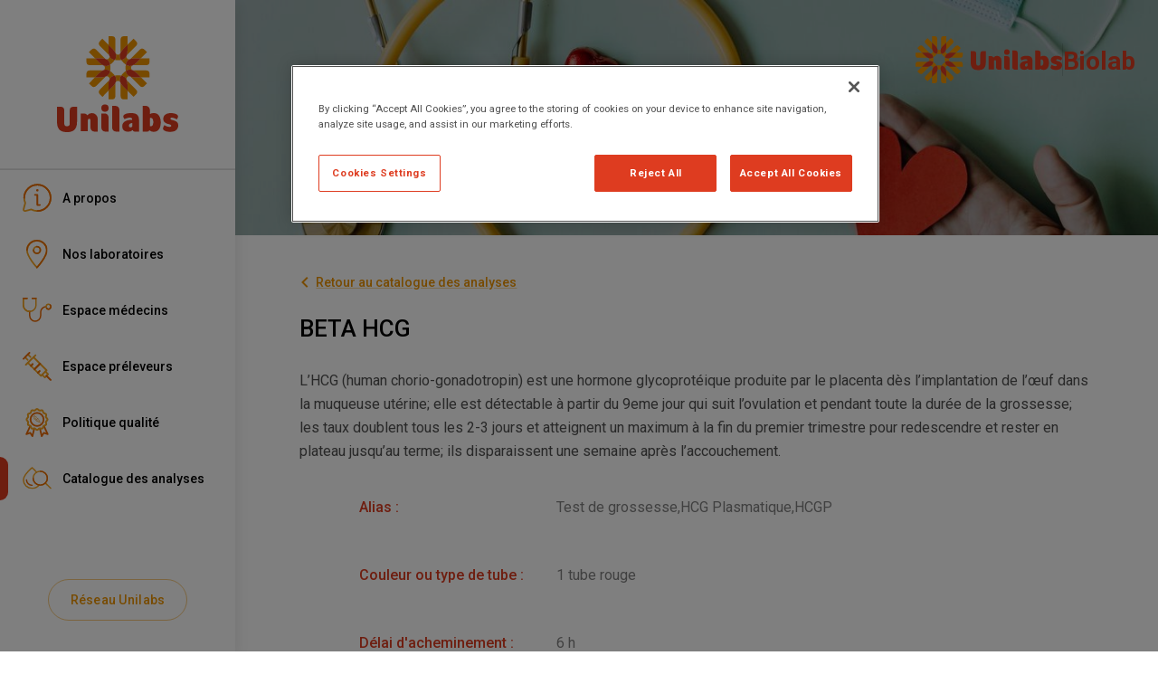

--- FILE ---
content_type: text/css; charset=UTF-8
request_url: https://my-unilabs.fr/_next/static/css/da6f33d84f4638c0.css
body_size: 3584
content:
.ApplicationBarMobile_appBar__cHjCJ{z-index:calc(1300 + 1)}.ApplicationBarMobile_toolbar__Z543n{height:60px;justify-content:space-between;padding:12px 16px}.ApplicationBarMobile_leftContainer__hecia{align-items:center;display:flex;flex-direction:row;gap:5px}.ApplicationBarMobile_divider__L1RJ1{align-self:center;height:18px;margin:10% 0;width:1px}.ApplicationBarMobile_text__s3cua{color:#de3c20;font-size:16px;font-weight:700;line-height:16px}.ApplicationBarMobile_brandLogoContainer__wENJE{align-items:center;display:flex;height:60px;justify-content:center}.ApplicationBarMobile_brandLogoContainer__wENJE svg{height:28px;width:auto}.ApplicationBarMobile_menuLogoContainer__MPTx0 svg{height:32px;width:32px}@media(min-width:960px){.ApplicationBarMobile_hideOnDesktop__RaTYG{display:none}}.LayoutBase_root___nUmy{display:flex;flex:1 1;width:100%}.LayoutBase_vertical__7FUu9{flex-direction:column}.LayoutBase_horizontal__UPgaS{flex-direction:row}.LayoutBase_body__WVdBC{display:flex;flex:1 1;flex-direction:column;min-height:0;min-width:0}.ImageResponsive_root__PMw1C{object-fit:cover;width:100%}.SubEntries_ul__ZW0kr{list-style-type:none;margin:-10px 0 0 calc(25px + 32px);padding:0}.SubEntries_itemContainer__D_ZAh{align-items:center;display:flex;flex-direction:row;padding-right:26px;position:relative}.SubEntries_indicator__cP4Ay{background-color:#de3c20;border-radius:10px;height:12px;left:3px;position:absolute;transition:width .2s ease-in-out;width:0}.SubEntries_indicatorActive__VVT_6{width:4px}.SubEntries_labelActive__wvA5L,.SubEntries_label__hWl0A{font-size:14px;margin-left:12px}.SubEntries_label__hWl0A{color:#505050;font-weight:400}.SubEntries_labelActive__wvA5L{color:#000;font-weight:500}.Entry_container__wYnk7{align-items:center;border-bottom:15px solid transparent;border-top:15px solid transparent;display:flex;flex-direction:row;padding-right:26px;position:relative}.Entry_indicator__TAFcT{background-color:#de3c20;border-radius:0 10px 10px 0;height:48px;left:-9px;position:absolute;transition:left .2s ease-in-out;width:9px}.Entry_indicatorActive__dbZni{left:0}.Entry_iconContainer__eAB8g{height:32px;margin-left:25px;margin-right:12px;position:relative;width:32px}.Entry_icon___0Ria{height:100%;object-fit:contain;width:100%}.Entry_label__DRTeZ{color:#000;font-size:14px;font-weight:500}.ButtonStrapi_icon__X43TL{height:20px;width:20px}.FooterDrawer_root__mRxLG{display:flex;justify-content:center;margin:15px 38px 34px}.FooterDrawer_button__O_Urz{text-transform:inherit}.HeaderDrawer_container__qh6mH{border-bottom:1px solid #e8e8e8;display:flex;justify-content:center;padding:0 20px}.HeaderDrawer_toolbarOffset__SJQv0{height:60px;width:100%}.HeaderDrawer_logo__ECdj3{height:auto;margin:30px 10px;width:100%}.HeaderDrawer_logoSelas__YhMtx{display:block;height:auto;margin:40px;max-width:100%;overflow:visible}.NavigationDrawer_drawer__hi7iM{flex-shrink:0;width:260px}@media(max-width:959px){.NavigationDrawer_drawer__hi7iM{width:100vw}}.NavigationDrawer_drawerPaper__uNFsv{border:unset;width:260px}@media(max-width:959px){.NavigationDrawer_drawerPaper__uNFsv{width:100vw}}.NavigationDrawer_icon__wRupR{margin-left:-1px}.NavigationDrawer_logoutLink__pKUbS{color:#505050;font-size:.8em;-webkit-text-decoration-color:#505050;text-decoration-color:#505050}.NavigationDrawer_body__gpZjw{flex:1 1;list-style-type:none;margin:0;padding:0}@media(min-width:960px){.NavigationDrawer_hideOnDesktop__KFOJ_{display:none}}.FooterMobileRow_root__p26iq{align-items:center;display:flex;flex-direction:row;gap:8px;width:100%}.FooterMobileRow_text__SUzZb{font-weight:500}.Footer_root__DFgxp{color:#8d8d8d;font-size:12px;line-height:22px}.Footer_root__DFgxp a{vertical-align:baseline}@media(min-width:960px){.Footer_root__DFgxp{font-size:13px;line-height:26px}}.Footer_mobileLinksContainer__Z6Rjn{align-items:flex-start;display:flex;flex-direction:column;gap:14px;padding-bottom:30px}@media(min-width:760px){.Footer_hiddenOnDesktop__rw08N{display:none}}.LayoutWithFooter_container__9hI26{display:flex;flex:1 1;flex-direction:column;justify-content:space-between;width:100%}.LayoutWithFooter_centeredFooter__LR6kB,.LayoutWithFooter_leftAlignedFooter__P969I{background-color:#fff}.LayoutWithFooter_leftAlignedFooter__P969I{margin-left:7%;padding:30px 0}.LayoutWithFooter_centeredFooter__LR6kB{align-self:center;padding:30px;text-align:center;width:100%}@media(min-width:960px){.LayoutWithFooter_centeredFooter__LR6kB{padding:11px}}.SelasLogo_container__ke4WM{align-items:center;display:flex;gap:10px;height:100%;justify-content:center;width:100%}.SelasLogo_logoContainer__cHmBb,.SelasLogo_logoContainer__cHmBb svg{height:100%;width:auto}.SelasLogo_text__RJ53N{color:#de3c20;font-size:28px;font-weight:700;margin-bottom:-4px;-webkit-user-select:none;-moz-user-select:none;user-select:none}.LayoutWithHeaderRightLogo_container__Z3l_u{display:flex;flex:1 1;flex-direction:column;justify-content:space-between;min-height:100vh;width:100%}.LayoutWithHeaderRightLogo_headerContainer__UE4Mt{align-items:center;display:flex;flex-direction:row;height:94px;justify-content:flex-end;position:relative}@media(min-width:960px){.LayoutWithHeaderRightLogo_headerContainerSelas__YpDUv,.LayoutWithHeaderRightLogo_headerContainer__UE4Mt{align-items:flex-start}}.LayoutWithHeaderRightLogo_headerContainerWithImg__epU80{height:130px}.LayoutWithHeaderRightLogo_headerContainerWithImg__epU80 .LayoutWithHeaderRightLogo_heartLogoSubContainer__5nPyq{height:30%}@media(min-width:960px){.LayoutWithHeaderRightLogo_headerContainerWithImg__epU80{height:260px}}.LayoutWithHeaderRightLogo_selasLogoContainer__hVbct{height:52px;margin-top:40px;padding-right:5%;z-index:1}@media(max-width:959px){.LayoutWithHeaderRightLogo_selasLogoContainer__hVbct{display:none}}.LayoutWithHeaderRightLogo_heartLogoContainer__Tu9kZ{width:80%;z-index:1}.LayoutWithHeaderRightLogo_heartLogoContainer__Tu9kZ svg{height:100%;object-fit:contain;width:100%}@media(min-width:960px){.LayoutWithHeaderRightLogo_heartLogoContainer__Tu9kZ{margin:28px 0;width:460px}.LayoutWithHeaderRightLogo_heartLogoContainerSelas__iPh8J{display:none}}.LayoutWithHeaderRightLogo_darkLayer__dfarn{background-color:rgba(0,0,0,.2);height:100%;position:absolute;width:100%}.LayoutWithHeaderRightLogo_headerImage__yB8Rp{max-height:100%;max-width:100%;min-height:100%;min-width:100%;object-fit:cover;position:absolute}.LabLocator_mobile_locator__qVMLj{cursor:pointer;flex:0 0;max-width:100vw;position:relative}.LabLocator_mobile_locator__qVMLj>*{position:-webkit-sticky;position:sticky}.LabLocator_mobile_locator__qVMLj h1{font-size:20px!important;padding:0 1rem}.LabLocator_mobile_locator__qVMLj .LabLocator_mobile_accessoryContainer__GzJ9z{align-items:center;display:flex;flex-direction:column;justify-content:center;margin-bottom:-10rem;top:65px;width:100%;z-index:5}@media(min-width:960px){.LabLocator_mobile_locator__qVMLj .LabLocator_mobile_accessoryContainer__GzJ9z{top:10px}}.LabLocator_mobile_locator__qVMLj .LabLocator_mobile_searchContainer__hgkhv{background:#fff;border:1px solid #c1c1c1;border-radius:3rem;box-shadow:0 .125rem .125rem #00000029;display:flex;max-width:98vw}.LabLocator_mobile_locator__qVMLj .LabLocator_mobile_buttonContainer__FtF_N{background:#fff;border:1px solid #c1c1c1;border-radius:5rem;box-shadow:0 .5rem .5rem #00000029;margin:.5rem 0 .5rem 1rem;padding:.2rem}.LabLocator_mobile_locator__qVMLj .LabLocator_mobile_modalButton__SPLfk{color:#505050;font-size:1rem;padding:.5rem 1rem}.LabLocator_mobile_locator__qVMLj .LabLocator_mobile_woosmap__SE8NT{height:100vh}.LabLocator_mobile_locator__qVMLj .LabLocator_mobile_resultsWrapper__m1A7Z{background-color:#fff;box-shadow:0 -.3rem .5rem #00000029;display:flex;flex-direction:column;height:-moz-fit-content;height:fit-content;margin:auto;max-width:100vw;width:30rem;z-index:9}.LabLocator_mobile_locator__qVMLj .LabLocator_mobile_resultsWrapper__m1A7Z::-webkit-scrollbar{display:none}.LabLocator_mobile_locator__qVMLj .LabLocator_mobile_resultsHeader__50c6q{background-color:#fff;border-bottom:1px solid #c1c1c1;border-top-left-radius:8px;border-top-right-radius:8px;box-shadow:0 -.3rem .5rem #00000029;display:flex;justify-content:center;margin:auto;max-width:100vw;padding:1rem;position:-webkit-sticky;position:sticky;top:60px;width:30rem;z-index:10}@media(min-width:960px){.LabLocator_mobile_locator__qVMLj .LabLocator_mobile_resultsHeader__50c6q{top:-4px}}.LabLocator_mobile_locator__qVMLj .LabLocator_mobile_resultsBody__m7_cZ{padding:0 1.5rem;transition:max-height .5s;z-index:1}.LabLocator_mobile_locator__qVMLj .LabLocator_mobile_resultsBody__m7_cZ.LabLocator_mobile_hidden__w24tp{display:none}.LabLocator_mobile_locator__qVMLj .LabLocator_mobile_resultsText__j7h95{font-style:italic}.LabLocator_mobile_locator__qVMLj .LabLocator_mobile_result__qJOpt{border-bottom:1px solid #fff;margin:0 16px;padding:16px 0}.LabLocator_mobile_locator__qVMLj .LabLocator_mobile_noResult__0JVUM{padding:1rem}.LabLocator_mobile_locator__qVMLj .LabLocator_mobile_noResultTitle__LQTdf{font-weight:700}.LabLocator_mobile_locator__qVMLj .LabLocator_mobile_noResultBody__wk_De{color:#f09600}.LabLocator_mobile_locator__qVMLj .LabLocator_mobile_map__Yeu8V{background-color:#c1c1c1;height:100vh;left:0;top:0;width:100%}.LabLocator_mobile_modalContainer__EUOZJ{align-items:center;display:flex;justify-content:center;max-width:100vw}.LabLocator_mobile_modal__pTrbi{background-color:#fff;border-radius:1rem;box-shadow:0 0 8px #505050;box-sizing:border-box;margin-top:70px;max-width:500px;width:100vw}.LabLocator_mobile_modal__pTrbi header{align-items:center;border-bottom:1px solid #c1c1c1;display:flex;justify-content:space-between;padding:0 1rem 0 3rem;position:-webkit-sticky;position:sticky;position:relative;top:0}.LabLocator_mobile_modalClose__ij_A1{background-color:#f09600;border-radius:50%;color:#fff;display:flex;height:2rem;width:2rem}.LabLocator_mobile_modalBody__xXxJ8{display:flex;flex-direction:column;max-height:calc(100vh - 280px);overflow-y:scroll;padding:.5rem 1rem}.LabLocator_mobile_modal__pTrbi .LabLocator_mobile_appointment__We3nV{display:flex}.LabLocator_mobile_modal__pTrbi .LabLocator_mobile_noRdv__R1ot7,.LabLocator_mobile_modal__pTrbi .LabLocator_mobile_rdv__sgYdr{align-items:center;display:inline-flex}.LabLocator_mobile_modal__pTrbi .LabLocator_mobile_noRdv__R1ot7>svg,.LabLocator_mobile_modal__pTrbi .LabLocator_mobile_rdv__sgYdr>svg{margin-bottom:-3px}.LabLocator_mobile_modal__pTrbi .LabLocator_mobile_rdv__sgYdr{margin-right:1rem}.LabLocator_mobile_modal__pTrbi .LabLocator_mobile_rdv__sgYdr p{color:#0063c5}.LabLocator_mobile_modal__pTrbi .LabLocator_mobile_noRdv__R1ot7 p{color:#7837a2}.LabLocator_mobile_modal__pTrbi .LabLocator_mobile_examContainer__j4dbK{border:1px solid #e8e8e8;border-radius:50px;display:flex;margin:4px 0}.LabLocator_mobile_modal__pTrbi footer{border-top:1px solid #e8e8e8;display:flex;justify-content:space-between;margin:1rem 1rem 0 0;padding:1rem}.LabLocator_mobile_divider__lL0kP{border-top:1px solid #e8e8e8;height:1px;width:100%}.LabLocator_mobile_filterNumber__nzQ4c{align-items:center;background-color:#f09600;border-radius:50px;color:#fff;display:flex;font-size:13px;height:26px;justify-content:center;margin:-3px .5rem -3px -6px;width:26px}.LabLocator_mobile_filterIcon__CAHKG{margin-left:.5rem}.LabLocator_mobile_sliderContainer__yqVau{align-items:center;display:flex;gap:1rem;margin:auto;width:95%}.LabLocator_mobile_sliderContainer__yqVau .LabLocator_mobile_radiusDetail__8XDWZ{font-weight:lighter;margin-right:-10px;text-align:right;width:4rem}.LabLocator_mobile_lePass__aDB9Q{align-items:flex-start;display:flex}.LabLocator_mobile_lePassLogo__1Gvte{flex-shrink:0;margin:6px 1rem 0 0}.LabLocator_mobile_lePassLogo__1Gvte path{fill:#f09600}.LabLocator_mobile_lePassTitle__xC8nU{font-weight:700;margin-top:.2rem}.LabLocator_mobile_examSelect__wrohg{color:#505050;line-height:2;margin:0 5px 0 15px;width:100%}.CampaignModal_modalContainer___lzXE{z-index:1302}.CampaignModal_modal__Sladi{display:flex;flex-direction:column;margin:0 12px;max-height:calc(100vh - 180px);min-height:0;overflow:hidden;position:relative}.CampaignModal_modal__Sladi:focus{box-shadow:none;outline:none}@media(max-width:768px){.CampaignModal_modal__Sladi{max-height:calc(100vh - 120px)}}.CampaignModal_close__3TnTJ{color:#818181;font-size:16px;font-weight:700;padding:6px;position:absolute;right:12px;text-shadow:1px 1px 2px rgba(255,255,255,.5),-1px -1px 2px rgba(255,255,255,.5);top:12px}.CampaignModal_content__O5rjl{overflow-y:auto;padding:0 20px}.CampaignModal_content__O5rjl h1,.CampaignModal_content__O5rjl h2,.CampaignModal_content__O5rjl h3,.CampaignModal_content__O5rjl h4,.CampaignModal_content__O5rjl h5,.CampaignModal_content__O5rjl h6{text-align:center}.CampaignModal_body__RCJj9{text-align:left;width:100%}.CampaignModal_cta__j3bVw{border-radius:99px;color:#fff;font-size:16px;font-weight:700;margin:8px 0;padding:14px}.CampaignModal_img__9Wsk_{height:100%;max-height:250px;object-fit:cover;width:100%}.CampaignModal_imgContainer__vuagj{flex-shrink:0;max-height:min(250px,30vh);overflow:hidden;position:relative;width:100%}.CampaignModal_ctaContainer___Pkfr{display:flex;height:auto;justify-content:center;padding:20px;width:100%}.PageLayout_container__QgIfm{display:flex;min-height:100vh;width:100%}.FileLink_container__vpFJA{display:flex;flex-direction:row;max-width:700px;overflow:hidden;width:100%}.FileLink_linkContainer__qalbf{align-items:flex-end;cursor:pointer;display:flex;flex-direction:row;font-weight:500;line-height:18px;margin-bottom:7px;max-width:100%}.FileLink_linkContainer__qalbf>svg{margin-right:20px}.FileLink_icon__Zmrvm{align-self:center;flex-shrink:0;height:34px;width:34px}.FileLink_labelContainer__XGuJi{margin-bottom:.5em;overflow:hidden;text-overflow:ellipsis}.ExamDetailsList_listItem__LtGsL{align-items:flex-start;margin-bottom:25px}.ExamDetailsList_listItemIcon__pt_DL{height:50px;width:50px}.ExamDetailsList_categoryNameText__tfe_9{color:#de3c20;flex:2 1;font-weight:500}.ExamDetailsList_categoryElements__zmYK4{align-items:flex-start;display:flex;flex:4 1;flex-direction:row;margin-left:10px;padding-top:12px}@media(max-width:600px){.ExamDetailsList_categoryElements__zmYK4{flex-direction:column;padding-top:0}}.ExamDetailsList_categoryDetailsTextAndDots__Nn6wx{align-items:flex-start;display:flex;flex:6 1;flex-direction:column;margin-left:20px;overflow:hidden}@media(max-width:600px){.ExamDetailsList_categoryDetailsTextAndDots__Nn6wx{margin-left:0}}.ExamDetailsList_categoryDetailsText__CalfH{color:#818181}._examSlug__container__n4wDW{margin-left:7%;margin-right:7%;padding-top:40px}@media(min-width:960px){._examSlug__container__n4wDW{max-width:1150px}}._examSlug__title__rd_OG{font-weight:500;margin-bottom:1em}._examSlug__floatingImage__5VKUE{margin-top:40px}._examSlug__backLinkContainer__e5Zvr{width:-moz-fit-content;width:fit-content}._examSlug__backLink__4L7uJ{align-items:center;cursor:pointer;display:flex;flex-direction:row;font-weight:500;margin:0 0 20px -6px}._examSlug__textDescription__MBlfj{margin-bottom:40px}._examSlug__buttonReturn__2w5_X{color:#f09600;font-size:14px;margin-bottom:20px}

--- FILE ---
content_type: text/css; charset=UTF-8
request_url: https://my-unilabs.fr/_next/static/css/eeb6b669854610a4.css
body_size: 4826
content:
.ApplicationBarMobile_appBar__cHjCJ{z-index:calc(1300 + 1)}.ApplicationBarMobile_toolbar__Z543n{height:60px;justify-content:space-between;padding:12px 16px}.ApplicationBarMobile_leftContainer__hecia{align-items:center;display:flex;flex-direction:row;gap:5px}.ApplicationBarMobile_divider__L1RJ1{align-self:center;height:18px;margin:10% 0;width:1px}.ApplicationBarMobile_text__s3cua{color:#de3c20;font-size:16px;font-weight:700;line-height:16px}.ApplicationBarMobile_brandLogoContainer__wENJE{align-items:center;display:flex;height:60px;justify-content:center}.ApplicationBarMobile_brandLogoContainer__wENJE svg{height:28px;width:auto}.ApplicationBarMobile_menuLogoContainer__MPTx0 svg{height:32px;width:32px}@media(min-width:960px){.ApplicationBarMobile_hideOnDesktop__RaTYG{display:none}}.CollapseCard_container__rJ33X{display:flex;flex-direction:column;padding:20px 15px;-webkit-tap-highlight-color:transparent;width:100%}.CollapseCard_headerContainer__wO9pE{align-items:center;cursor:pointer;display:flex;flex-direction:row;justify-content:space-between;width:100%}.CollapseCard_headerText__qgtjL{font-weight:500}.CollapseCard_collapsedTextContainer__m_5zV{margin:20px 0 15px}.CollapseCard_iconButton__WaAo4{margin-left:20px;padding:0;transition:transform .15s}.CollapseCard_iconButtonClosed__4TAkz{transform:rotate(0deg)}.CollapseCard_iconButtonOpen__r2Mwb{transform:rotate(90deg)}.ImageResponsive_root__PMw1C{object-fit:cover;width:100%}.FileLink_container__vpFJA{display:flex;flex-direction:row;max-width:700px;overflow:hidden;width:100%}.FileLink_linkContainer__qalbf{align-items:flex-end;cursor:pointer;display:flex;flex-direction:row;font-weight:500;line-height:18px;margin-bottom:7px;max-width:100%}.FileLink_linkContainer__qalbf>svg{margin-right:20px}.FileLink_icon__Zmrvm{align-self:center;flex-shrink:0;height:34px;width:34px}.FileLink_labelContainer__XGuJi{margin-bottom:.5em;overflow:hidden;text-overflow:ellipsis}.TitleList_title__ijdjZ{line-height:24px;margin-bottom:10px}.UnorderedList_list__3OB1m{margin:0;padding-left:16px}.UnorderedList_list__3OB1m li{margin:2px 0}.UnorderedList_list__3OB1m li::marker{color:#de3c20}.UnorderedList_link__sGtqq{color:#000;font-size:13px;font-weight:500;letter-spacing:0;line-height:26px;text-decoration:underline}@media(min-width:1440px){.UnorderedList_link__sGtqq{font-size:16px}}.GridList_desktop_gridContainer___An8o{margin-bottom:2em}.MediaGrid_container__gv_uy .MediaGrid_row__3BOCK{display:flex;-webkit-margin-after:1em;margin-block-end:1em;-webkit-margin-before:.5em;margin-block-start:.5em}@media(max-width:959px){.MediaGrid_container__gv_uy .MediaGrid_row__3BOCK.MediaGrid_vertical__1GmRf{align-items:center;flex-direction:column}}@media(min-width:960px){.MediaGrid_container__gv_uy .MediaGrid_row__3BOCK{flex-direction:row;-webkit-margin-after:.4em;margin-block-end:.4em;-webkit-margin-before:1em;margin-block-start:1em}}.MediaGrid_container__gv_uy .MediaGrid_col__6UFYg{flex:3 1;position:relative}@media(min-width:960px){.MediaGrid_container__gv_uy .MediaGrid_col__6UFYg{flex:4 1}}.MediaGrid_container__gv_uy .MediaGrid_col__6UFYg:first-child{flex:1 1;-webkit-margin-end:1em;margin-inline-end:1em}@media(max-width:959px){.MediaGrid_container__gv_uy .MediaGrid_col__6UFYg:first-child.MediaGrid_vertical__1GmRf{align-items:center;margin-bottom:14px;width:80%}}@media(min-width:960px){.MediaGrid_container__gv_uy .MediaGrid_col__6UFYg:first-child{-webkit-margin-end:2em;margin-inline-end:2em}}.TitleStrapi_text__mqJkl{-webkit-margin-after:1em;margin-block-end:1em;-webkit-margin-before:.5em;margin-block-start:.5em}@keyframes TruncateTextMobile_open__uyaDM{0%{-webkit-line-clamp:6;line-clamp:6}to{-webkit-line-clamp:initial;line-clamp:none}}@keyframes TruncateTextMobile_close__jPdEN{0%{-webkit-line-clamp:initial;line-clamp:none}to{-webkit-line-clamp:6;line-clamp:6}}@media(max-width:959px){.TruncateTextMobile_childrenContainer__yJzAb.TruncateTextMobile_truncate__SaI5j{animation:TruncateTextMobile_close__jPdEN 375ms linear .15s forwards;-webkit-box-orient:vertical;box-orient:vertical;display:-webkit-box;margin:12px 0;max-height:162px;overflow:hidden;text-overflow:ellipsis;transition:max-height 375ms}.TruncateTextMobile_childrenContainer__yJzAb.TruncateTextMobile_open__uyaDM{animation:TruncateTextMobile_open__uyaDM .3s linear 0s forwards;max-height:100rem;transition:max-height 375ms cubic-bezier(.9,0,.8,.2)}}.TruncateTextMobile_readMoreContainer__fFIut{align-items:center;cursor:pointer;display:flex;flex-direction:row;margin-top:-8px}@media(min-width:960px){.TruncateTextMobile_readMoreContainer__fFIut{display:none}}.TruncateTextMobile_readMoreContainer__fFIut .TruncateTextMobile_text__xvabt{color:#f09600;font-weight:700}.TruncateTextMobile_readMoreContainer__fFIut .TruncateTextMobile_iconButton__pD_q7{margin-right:12px;padding:0}.TruncateTextMobile_readMoreContainer__fFIut .TruncateTextMobile_iconButton__pD_q7 path{transform-origin:center;transition:transform 375ms}.TruncateTextMobile_readMoreContainer__fFIut .TruncateTextMobile_iconButtonClosed__qbXfU [data-css=vertical-bar]{transform:rotate(0deg)}.TruncateTextMobile_readMoreContainer__fFIut .TruncateTextMobile_iconButtonOpen__0pqNn [data-css=vertical-bar]{transform:rotate(90deg)}.DynamicContent_collapsibleCardDynamic__QrzpO{margin-bottom:.5em}.DynamicContent_fileLinkDynamic___cMGJ{width:80%}.DynamicContent_titles__n2LWx{margin-bottom:.5em;margin-top:1.5em}.DynamicContent_titles__n2LWx strong{font-weight:500}.LayoutBase_root___nUmy{display:flex;flex:1 1;width:100%}.LayoutBase_vertical__7FUu9{flex-direction:column}.LayoutBase_horizontal__UPgaS{flex-direction:row}.LayoutBase_body__WVdBC{display:flex;flex:1 1;flex-direction:column;min-height:0;min-width:0}.SubEntries_ul__ZW0kr{list-style-type:none;margin:-10px 0 0 calc(25px + 32px);padding:0}.SubEntries_itemContainer__D_ZAh{align-items:center;display:flex;flex-direction:row;padding-right:26px;position:relative}.SubEntries_indicator__cP4Ay{background-color:#de3c20;border-radius:10px;height:12px;left:3px;position:absolute;transition:width .2s ease-in-out;width:0}.SubEntries_indicatorActive__VVT_6{width:4px}.SubEntries_labelActive__wvA5L,.SubEntries_label__hWl0A{font-size:14px;margin-left:12px}.SubEntries_label__hWl0A{color:#505050;font-weight:400}.SubEntries_labelActive__wvA5L{color:#000;font-weight:500}.Entry_container__wYnk7{align-items:center;border-bottom:15px solid transparent;border-top:15px solid transparent;display:flex;flex-direction:row;padding-right:26px;position:relative}.Entry_indicator__TAFcT{background-color:#de3c20;border-radius:0 10px 10px 0;height:48px;left:-9px;position:absolute;transition:left .2s ease-in-out;width:9px}.Entry_indicatorActive__dbZni{left:0}.Entry_iconContainer__eAB8g{height:32px;margin-left:25px;margin-right:12px;position:relative;width:32px}.Entry_icon___0Ria{height:100%;object-fit:contain;width:100%}.Entry_label__DRTeZ{color:#000;font-size:14px;font-weight:500}.ButtonStrapi_icon__X43TL{height:20px;width:20px}.FooterDrawer_root__mRxLG{display:flex;justify-content:center;margin:15px 38px 34px}.FooterDrawer_button__O_Urz{text-transform:inherit}.HeaderDrawer_container__qh6mH{border-bottom:1px solid #e8e8e8;display:flex;justify-content:center;padding:0 20px}.HeaderDrawer_toolbarOffset__SJQv0{height:60px;width:100%}.HeaderDrawer_logo__ECdj3{height:auto;margin:30px 10px;width:100%}.HeaderDrawer_logoSelas__YhMtx{display:block;height:auto;margin:40px;max-width:100%;overflow:visible}.NavigationDrawer_drawer__hi7iM{flex-shrink:0;width:260px}@media(max-width:959px){.NavigationDrawer_drawer__hi7iM{width:100vw}}.NavigationDrawer_drawerPaper__uNFsv{border:unset;width:260px}@media(max-width:959px){.NavigationDrawer_drawerPaper__uNFsv{width:100vw}}.NavigationDrawer_icon__wRupR{margin-left:-1px}.NavigationDrawer_logoutLink__pKUbS{color:#505050;font-size:.8em;-webkit-text-decoration-color:#505050;text-decoration-color:#505050}.NavigationDrawer_body__gpZjw{flex:1 1;list-style-type:none;margin:0;padding:0}@media(min-width:960px){.NavigationDrawer_hideOnDesktop__KFOJ_{display:none}}.FooterMobileRow_root__p26iq{align-items:center;display:flex;flex-direction:row;gap:8px;width:100%}.FooterMobileRow_text__SUzZb{font-weight:500}.Footer_root__DFgxp{color:#8d8d8d;font-size:12px;line-height:22px}.Footer_root__DFgxp a{vertical-align:baseline}@media(min-width:960px){.Footer_root__DFgxp{font-size:13px;line-height:26px}}.Footer_mobileLinksContainer__Z6Rjn{align-items:flex-start;display:flex;flex-direction:column;gap:14px;padding-bottom:30px}@media(min-width:760px){.Footer_hiddenOnDesktop__rw08N{display:none}}.LayoutWithFooter_container__9hI26{display:flex;flex:1 1;flex-direction:column;justify-content:space-between;width:100%}.LayoutWithFooter_centeredFooter__LR6kB,.LayoutWithFooter_leftAlignedFooter__P969I{background-color:#fff}.LayoutWithFooter_leftAlignedFooter__P969I{margin-left:7%;padding:30px 0}.LayoutWithFooter_centeredFooter__LR6kB{align-self:center;padding:30px;text-align:center;width:100%}@media(min-width:960px){.LayoutWithFooter_centeredFooter__LR6kB{padding:11px}}.SelasLogo_container__ke4WM{align-items:center;display:flex;gap:10px;height:100%;justify-content:center;width:100%}.SelasLogo_logoContainer__cHmBb,.SelasLogo_logoContainer__cHmBb svg{height:100%;width:auto}.SelasLogo_text__RJ53N{color:#de3c20;font-size:28px;font-weight:700;margin-bottom:-4px;-webkit-user-select:none;-moz-user-select:none;user-select:none}.LayoutWithHeaderRightLogo_container__Z3l_u{display:flex;flex:1 1;flex-direction:column;justify-content:space-between;min-height:100vh;width:100%}.LayoutWithHeaderRightLogo_headerContainer__UE4Mt{align-items:center;display:flex;flex-direction:row;height:94px;justify-content:flex-end;position:relative}@media(min-width:960px){.LayoutWithHeaderRightLogo_headerContainerSelas__YpDUv,.LayoutWithHeaderRightLogo_headerContainer__UE4Mt{align-items:flex-start}}.LayoutWithHeaderRightLogo_headerContainerWithImg__epU80{height:130px}.LayoutWithHeaderRightLogo_headerContainerWithImg__epU80 .LayoutWithHeaderRightLogo_heartLogoSubContainer__5nPyq{height:30%}@media(min-width:960px){.LayoutWithHeaderRightLogo_headerContainerWithImg__epU80{height:260px}}.LayoutWithHeaderRightLogo_selasLogoContainer__hVbct{height:52px;margin-top:40px;padding-right:5%;z-index:1}@media(max-width:959px){.LayoutWithHeaderRightLogo_selasLogoContainer__hVbct{display:none}}.LayoutWithHeaderRightLogo_heartLogoContainer__Tu9kZ{width:80%;z-index:1}.LayoutWithHeaderRightLogo_heartLogoContainer__Tu9kZ svg{height:100%;object-fit:contain;width:100%}@media(min-width:960px){.LayoutWithHeaderRightLogo_heartLogoContainer__Tu9kZ{margin:28px 0;width:460px}.LayoutWithHeaderRightLogo_heartLogoContainerSelas__iPh8J{display:none}}.LayoutWithHeaderRightLogo_darkLayer__dfarn{background-color:rgba(0,0,0,.2);height:100%;position:absolute;width:100%}.LayoutWithHeaderRightLogo_headerImage__yB8Rp{max-height:100%;max-width:100%;min-height:100%;min-width:100%;object-fit:cover;position:absolute}.LabLocator_mobile_locator__qVMLj{cursor:pointer;flex:0 0;max-width:100vw;position:relative}.LabLocator_mobile_locator__qVMLj>*{position:-webkit-sticky;position:sticky}.LabLocator_mobile_locator__qVMLj h1{font-size:20px!important;padding:0 1rem}.LabLocator_mobile_locator__qVMLj .LabLocator_mobile_accessoryContainer__GzJ9z{align-items:center;display:flex;flex-direction:column;justify-content:center;margin-bottom:-10rem;top:65px;width:100%;z-index:5}@media(min-width:960px){.LabLocator_mobile_locator__qVMLj .LabLocator_mobile_accessoryContainer__GzJ9z{top:10px}}.LabLocator_mobile_locator__qVMLj .LabLocator_mobile_searchContainer__hgkhv{background:#fff;border:1px solid #c1c1c1;border-radius:3rem;box-shadow:0 .125rem .125rem #00000029;display:flex;max-width:98vw}.LabLocator_mobile_locator__qVMLj .LabLocator_mobile_buttonContainer__FtF_N{background:#fff;border:1px solid #c1c1c1;border-radius:5rem;box-shadow:0 .5rem .5rem #00000029;margin:.5rem 0 .5rem 1rem;padding:.2rem}.LabLocator_mobile_locator__qVMLj .LabLocator_mobile_modalButton__SPLfk{color:#505050;font-size:1rem;padding:.5rem 1rem}.LabLocator_mobile_locator__qVMLj .LabLocator_mobile_woosmap__SE8NT{height:100vh}.LabLocator_mobile_locator__qVMLj .LabLocator_mobile_resultsWrapper__m1A7Z{background-color:#fff;box-shadow:0 -.3rem .5rem #00000029;display:flex;flex-direction:column;height:-moz-fit-content;height:fit-content;margin:auto;max-width:100vw;width:30rem;z-index:9}.LabLocator_mobile_locator__qVMLj .LabLocator_mobile_resultsWrapper__m1A7Z::-webkit-scrollbar{display:none}.LabLocator_mobile_locator__qVMLj .LabLocator_mobile_resultsHeader__50c6q{background-color:#fff;border-bottom:1px solid #c1c1c1;border-top-left-radius:8px;border-top-right-radius:8px;box-shadow:0 -.3rem .5rem #00000029;display:flex;justify-content:center;margin:auto;max-width:100vw;padding:1rem;position:-webkit-sticky;position:sticky;top:60px;width:30rem;z-index:10}@media(min-width:960px){.LabLocator_mobile_locator__qVMLj .LabLocator_mobile_resultsHeader__50c6q{top:-4px}}.LabLocator_mobile_locator__qVMLj .LabLocator_mobile_resultsBody__m7_cZ{padding:0 1.5rem;transition:max-height .5s;z-index:1}.LabLocator_mobile_locator__qVMLj .LabLocator_mobile_resultsBody__m7_cZ.LabLocator_mobile_hidden__w24tp{display:none}.LabLocator_mobile_locator__qVMLj .LabLocator_mobile_resultsText__j7h95{font-style:italic}.LabLocator_mobile_locator__qVMLj .LabLocator_mobile_result__qJOpt{border-bottom:1px solid #fff;margin:0 16px;padding:16px 0}.LabLocator_mobile_locator__qVMLj .LabLocator_mobile_noResult__0JVUM{padding:1rem}.LabLocator_mobile_locator__qVMLj .LabLocator_mobile_noResultTitle__LQTdf{font-weight:700}.LabLocator_mobile_locator__qVMLj .LabLocator_mobile_noResultBody__wk_De{color:#f09600}.LabLocator_mobile_locator__qVMLj .LabLocator_mobile_map__Yeu8V{background-color:#c1c1c1;height:100vh;left:0;top:0;width:100%}.LabLocator_mobile_modalContainer__EUOZJ{align-items:center;display:flex;justify-content:center;max-width:100vw}.LabLocator_mobile_modal__pTrbi{background-color:#fff;border-radius:1rem;box-shadow:0 0 8px #505050;box-sizing:border-box;margin-top:70px;max-width:500px;width:100vw}.LabLocator_mobile_modal__pTrbi header{align-items:center;border-bottom:1px solid #c1c1c1;display:flex;justify-content:space-between;padding:0 1rem 0 3rem;position:-webkit-sticky;position:sticky;position:relative;top:0}.LabLocator_mobile_modalClose__ij_A1{background-color:#f09600;border-radius:50%;color:#fff;display:flex;height:2rem;width:2rem}.LabLocator_mobile_modalBody__xXxJ8{display:flex;flex-direction:column;max-height:calc(100vh - 280px);overflow-y:scroll;padding:.5rem 1rem}.LabLocator_mobile_modal__pTrbi .LabLocator_mobile_appointment__We3nV{display:flex}.LabLocator_mobile_modal__pTrbi .LabLocator_mobile_noRdv__R1ot7,.LabLocator_mobile_modal__pTrbi .LabLocator_mobile_rdv__sgYdr{align-items:center;display:inline-flex}.LabLocator_mobile_modal__pTrbi .LabLocator_mobile_noRdv__R1ot7>svg,.LabLocator_mobile_modal__pTrbi .LabLocator_mobile_rdv__sgYdr>svg{margin-bottom:-3px}.LabLocator_mobile_modal__pTrbi .LabLocator_mobile_rdv__sgYdr{margin-right:1rem}.LabLocator_mobile_modal__pTrbi .LabLocator_mobile_rdv__sgYdr p{color:#0063c5}.LabLocator_mobile_modal__pTrbi .LabLocator_mobile_noRdv__R1ot7 p{color:#7837a2}.LabLocator_mobile_modal__pTrbi .LabLocator_mobile_examContainer__j4dbK{border:1px solid #e8e8e8;border-radius:50px;display:flex;margin:4px 0}.LabLocator_mobile_modal__pTrbi footer{border-top:1px solid #e8e8e8;display:flex;justify-content:space-between;margin:1rem 1rem 0 0;padding:1rem}.LabLocator_mobile_divider__lL0kP{border-top:1px solid #e8e8e8;height:1px;width:100%}.LabLocator_mobile_filterNumber__nzQ4c{align-items:center;background-color:#f09600;border-radius:50px;color:#fff;display:flex;font-size:13px;height:26px;justify-content:center;margin:-3px .5rem -3px -6px;width:26px}.LabLocator_mobile_filterIcon__CAHKG{margin-left:.5rem}.LabLocator_mobile_sliderContainer__yqVau{align-items:center;display:flex;gap:1rem;margin:auto;width:95%}.LabLocator_mobile_sliderContainer__yqVau .LabLocator_mobile_radiusDetail__8XDWZ{font-weight:lighter;margin-right:-10px;text-align:right;width:4rem}.LabLocator_mobile_lePass__aDB9Q{align-items:flex-start;display:flex}.LabLocator_mobile_lePassLogo__1Gvte{flex-shrink:0;margin:6px 1rem 0 0}.LabLocator_mobile_lePassLogo__1Gvte path{fill:#f09600}.LabLocator_mobile_lePassTitle__xC8nU{font-weight:700;margin-top:.2rem}.LabLocator_mobile_examSelect__wrohg{color:#505050;line-height:2;margin:0 5px 0 15px;width:100%}.CampaignModal_modalContainer___lzXE{z-index:1302}.CampaignModal_modal__Sladi{display:flex;flex-direction:column;margin:0 12px;max-height:calc(100vh - 180px);min-height:0;overflow:hidden;position:relative}.CampaignModal_modal__Sladi:focus{box-shadow:none;outline:none}@media(max-width:768px){.CampaignModal_modal__Sladi{max-height:calc(100vh - 120px)}}.CampaignModal_close__3TnTJ{color:#818181;font-size:16px;font-weight:700;padding:6px;position:absolute;right:12px;text-shadow:1px 1px 2px rgba(255,255,255,.5),-1px -1px 2px rgba(255,255,255,.5);top:12px}.CampaignModal_content__O5rjl{overflow-y:auto;padding:0 20px}.CampaignModal_content__O5rjl h1,.CampaignModal_content__O5rjl h2,.CampaignModal_content__O5rjl h3,.CampaignModal_content__O5rjl h4,.CampaignModal_content__O5rjl h5,.CampaignModal_content__O5rjl h6{text-align:center}.CampaignModal_body__RCJj9{text-align:left;width:100%}.CampaignModal_cta__j3bVw{border-radius:99px;color:#fff;font-size:16px;font-weight:700;margin:8px 0;padding:14px}.CampaignModal_img__9Wsk_{height:100%;max-height:250px;object-fit:cover;width:100%}.CampaignModal_imgContainer__vuagj{flex-shrink:0;max-height:min(250px,30vh);overflow:hidden;position:relative;width:100%}.CampaignModal_ctaContainer___Pkfr{display:flex;height:auto;justify-content:center;padding:20px;width:100%}.PageLayout_container__QgIfm{display:flex;min-height:100vh;width:100%}.AlphabetFilter_root__EhBxu{display:flex;flex-direction:column;justify-content:space-around;overflow:hidden;padding-bottom:20px;position:-webkit-sticky;position:sticky;z-index:1}.AlphabetFilter_scrollButtons__T9BxP.AlphabetFilter_scrollButtonsDisabled__tGbbT{opacity:.3}.AlphabetFilter_tab__67QFq{font-size:14px;min-width:0}@media(min-width:960px){.AlphabetFilter_tab__67QFq{font-size:16px}}.ExamsList_anchor__yVYJs:nth-child(odd)>.ExamsList_listItem__lHwpO{background-color:#f2f2f2}.ExamsList_listItem__lHwpO{background-color:#fff}.ExamsList_listItemTextChild__ItBfE{color:#818181}.SearchBar_searchComponent__1ptED{align-items:center;display:flex;flex-direction:column;gap:15px;justify-content:center;margin:30px 0 0;max-width:600px;width:85%}.SearchBar_searchBar__8K1aa{align-items:center;background:#fff;border:6px solid #fafafa;border-radius:32px;display:flex;padding:4px 10px;width:100%}.SearchBar_rowContainer__mWPGV{align-items:center;display:flex;flex-direction:row;gap:15px;width:100%}.SearchBar_searchFieldText__KopZ9{font-size:14px;width:95%}.SearchBar_placeHolderText__ujT0d{text-overflow:ellipsis}.SearchBar_logoSearch__iHyih{min-width:40px}.SearchBar_filterIcon__Ib6iu{fill:#464646;margin-inline:8px}.SearchBar_filterIcon__Ib6iu.SearchBar_selected__v_HYB{fill:#f09600}.SearchBar_select__dacyl{flex-grow:0;flex-shrink:1;font-size:14px;-webkit-margin-end:16px;margin-inline-end:16px;min-width:160px}.SearchBar_select__dacyl.SearchBar_mobile__FzsAL{-webkit-margin-end:0;margin-inline-end:0;min-width:80px;width:100%}.catalogue-analyses_container__dOhnQ{margin-left:7%;margin-right:7%;padding-top:40px}@media(min-width:960px){.catalogue-analyses_container__dOhnQ{max-width:1150px}}.catalogue-analyses_title__hs_ev{margin-bottom:1em}.catalogue-analyses_floatingImage__GsZSu{margin-top:40px}.catalogue-analyses_textNoExamYet__r2CpW{color:#818181;margin:20px 0 0 20px}.catalogue-analyses_boxWhiteGreyBar__Mg6A9{background-color:#fff;position:-webkit-sticky;position:sticky;top:-15px;z-index:1}@media(max-width:960px){.catalogue-analyses_boxWhiteGreyBar__Mg6A9{top:40px}}.catalogue-analyses_boxGrey__RCEgY{background-color:#f2f2f2;border-radius:50px 50px 0 0;margin:40px 0 0;min-height:50px;padding:30px 35px 0}.catalogue-analyses_boxGreyBar__yrA81{background-color:#f2f2f2;border-radius:0 0 50px 50px;display:flex;justify-content:center;margin:0 0 10px;padding:10px 0 30px}.catalogue-analyses_boxGreyText__g54xk{color:#818181}

--- FILE ---
content_type: text/css; charset=UTF-8
request_url: https://my-unilabs.fr/_next/static/css/675f2dd738ceeac4.css
body_size: 8171
content:
.ApplicationBarMobile_appBar__cHjCJ{z-index:calc(1300 + 1)}.ApplicationBarMobile_toolbar__Z543n{height:60px;justify-content:space-between;padding:12px 16px}.ApplicationBarMobile_leftContainer__hecia{align-items:center;display:flex;flex-direction:row;gap:5px}.ApplicationBarMobile_divider__L1RJ1{align-self:center;height:18px;margin:10% 0;width:1px}.ApplicationBarMobile_text__s3cua{color:#de3c20;font-size:16px;font-weight:700;line-height:16px}.ApplicationBarMobile_brandLogoContainer__wENJE{align-items:center;display:flex;height:60px;justify-content:center}.ApplicationBarMobile_brandLogoContainer__wENJE svg{height:28px;width:auto}.ApplicationBarMobile_menuLogoContainer__MPTx0 svg{height:32px;width:32px}@media(min-width:960px){.ApplicationBarMobile_hideOnDesktop__RaTYG{display:none}}.ImageResponsive_root__PMw1C{object-fit:cover;width:100%}.LinkTextNav_container__FkyT5{display:flex;flex-direction:row;justify-content:center}.LinkTextNav_contrastColor__187Jv{color:#fff;-webkit-text-decoration-color:rgba(255,255,255,.4);text-decoration-color:rgba(255,255,255,.4)}.Tag_container__qN0_E{align-items:center;display:flex;flex-direction:row;gap:10px}.Tag_icon__x0pR2{color:#de3c20;font-size:16px}.Tag_black__YQYRj{color:#000}.Tag_white__rYDPm{color:#fff}.Tag_text__V_cMP{line-height:inherit}.CardArticle_container__sUVxq{border-radius:15px;display:flex;flex-direction:column;height:100%;min-height:386px;width:100%}@media(min-width:960px){.CardArticle_container__sUVxq{min-height:492px}}.CardArticle_containerDense__9cMIy{min-height:330px}.CardArticle_media__9hB0y{display:block;height:150px;object-fit:cover;width:100%}@media(min-width:960px){.CardArticle_media__9hB0y{height:215px}}.CardArticle_mediaDense__CStTM{height:150px}.CardArticle_content__JFsOF{display:flex;flex-direction:column;padding:25px}@media(min-width:960px){.CardArticle_content__JFsOF{padding:30px}}.CardArticle_contentDense__MDYME{padding:20px}.CardArticle_overline__3o_F0{display:inline-block;line-height:14px}.CardArticle_title__s5Zjn{font-size:18px;line-height:24px;margin:6px 0 12px}@media(min-width:960px){.CardArticle_title__s5Zjn{font-size:20px;line-height:28px}}.CardArticle_titleDense__cFWpD{font-size:16px;line-height:inherit}.CardArticle_tagsContainer___LaOb{display:flex;flex-direction:row;flex-wrap:wrap;gap:1em}.CardArticle_actionsContainer__KD7zj{align-items:flex-end;flex:1 1;justify-content:flex-end;padding:0 25px 25px}@media(min-width:960px){.CardArticle_actionsContainer__KD7zj{padding:0 44px 30px 0}}.CardArticle_actionsContainerDense__Vhecv{padding:0 25px 20px}.CardArticle_containerPrimary__0k99m{background-color:#de3c20}.CardArticle_contrastColor__PkpRB{color:#fff}.ArticlesCarousel_container__476sD{margin-top:-150px;position:relative;width:100%}@media(min-width:960px){.ArticlesCarousel_container__476sD{margin-top:-215px}}.ArticlesCarousel_container__476sD .ArticlesCarousel_card__w92v4{margin:auto;max-width:380px}.ArticlesCarousel_swiperSlide__u_2Vc{height:auto}.ArticlesCarouselBody_container__4KhJh{align-items:center;display:flex;flex-direction:column;padding-bottom:40px}@media(min-width:960px){.ArticlesCarouselBody_container__4KhJh{padding-bottom:70px}}.ArticlesCarouselBody_button__uvnLq{border-color:#fff;color:#fff;margin-top:40px}@media(min-width:960px){.ArticlesCarouselBody_button__uvnLq{margin-top:70px}}.ArticlesCarouselBody_button__uvnLq:focus,.ArticlesCarouselBody_button__uvnLq:hover{border-color:#fff}.ArticlesCarouselHeader_medium__V5dh7{font-size:26px;font-weight:500;letter-spacing:0;line-height:inherit;margin-bottom:20px}@media(min-width:960px){.ArticlesCarouselHeader_medium__V5dh7{margin-bottom:30px}}.ArticlesCarouselHeader_big__zFUz3{font-size:28px;font-weight:300;letter-spacing:0;line-height:inherit;margin-bottom:50px}@media(min-width:960px){.ArticlesCarouselHeader_big__zFUz3{font-size:44px;margin-bottom:60px}}.ArticlesCarouselHeader_big__zFUz3 strong{font-weight:500}.ArticlesCarouselHeader_spacerCardMedia__j4fB9{height:150px}@media(min-width:960px){.ArticlesCarouselHeader_spacerCardMedia__j4fB9{height:215px}}@media(max-width:959px){.SectionArticlesCarousel_bodyContainer__H8yBq{padding-left:0;padding-right:0}}.ButtonStrapi_icon__X43TL{height:20px;width:20px}.AppBarButtons_container__XUTGn{align-items:center;display:flex;flex-direction:row;gap:16px;justify-content:flex-end}.AppBarButtons_buttonText__L95ix{text-transform:inherit}.NavBar_container__ZJT8F{display:flex;gap:8px}.NavBar_button__xokTG{text-transform:inherit}.ApplicationBarDesktop_appBar__n_9t1{padding-right:46px;transition:all 375ms!important;transition-property:background-color,box-shadow,transform!important;width:100%}.ApplicationBarDesktop_appBar__n_9t1.ApplicationBarDesktop_white__NhMek{background-color:#fff}.ApplicationBarDesktop_appBar__n_9t1.ApplicationBarDesktop_transparent__c8Rsh{background-color:rgba(255,255,255,0)}.ApplicationBarDesktop_toolbar__p6naD{display:flex;flex-direction:row}.ApplicationBarDesktop_logoContainer___rOBv{align-items:center;background-color:#fff;display:flex;flex-shrink:0;height:102px;justify-content:center;width:258px}.ApplicationBarDesktop_logo__PAoc_{height:54px;width:168px}.ApplicationBarDesktop_navBar__7mH_d{flex-grow:1;padding:16px}@media(max-width:959px){.ApplicationBarDesktop_navBar__7mH_d{display:none}.ApplicationBarDesktop_buttonsRight__TC_Rp{flex-grow:1}.ApplicationBarDesktop_hideOnMobile__4CcjP{display:none}}.LayoutBase_root___nUmy{display:flex;flex:1 1;width:100%}.LayoutBase_vertical__7FUu9{flex-direction:column}.LayoutBase_horizontal__UPgaS{flex-direction:row}.LayoutBase_body__WVdBC{display:flex;flex:1 1;flex-direction:column;min-height:0;min-width:0}.LayoutAppBarDesktop_toolbarOffset__6HgsW{height:102px;width:100%}@media(max-width:959px){.LayoutAppBarDesktop_hideOnMobile__hSG57{display:none}}.SubEntries_ul__ZW0kr{list-style-type:none;margin:-10px 0 0 calc(25px + 32px);padding:0}.SubEntries_itemContainer__D_ZAh{align-items:center;display:flex;flex-direction:row;padding-right:26px;position:relative}.SubEntries_indicator__cP4Ay{background-color:#de3c20;border-radius:10px;height:12px;left:3px;position:absolute;transition:width .2s ease-in-out;width:0}.SubEntries_indicatorActive__VVT_6{width:4px}.SubEntries_labelActive__wvA5L,.SubEntries_label__hWl0A{font-size:14px;margin-left:12px}.SubEntries_label__hWl0A{color:#505050;font-weight:400}.SubEntries_labelActive__wvA5L{color:#000;font-weight:500}.Entry_container__wYnk7{align-items:center;border-bottom:15px solid transparent;border-top:15px solid transparent;display:flex;flex-direction:row;padding-right:26px;position:relative}.Entry_indicator__TAFcT{background-color:#de3c20;border-radius:0 10px 10px 0;height:48px;left:-9px;position:absolute;transition:left .2s ease-in-out;width:9px}.Entry_indicatorActive__dbZni{left:0}.Entry_iconContainer__eAB8g{height:32px;margin-left:25px;margin-right:12px;position:relative;width:32px}.Entry_icon___0Ria{height:100%;object-fit:contain;width:100%}.Entry_label__DRTeZ{color:#000;font-size:14px;font-weight:500}.FooterDrawer_root__mRxLG{display:flex;justify-content:center;margin:15px 38px 34px}.FooterDrawer_button__O_Urz{text-transform:inherit}.HeaderDrawer_container__qh6mH{border-bottom:1px solid #e8e8e8;display:flex;justify-content:center;padding:0 20px}.HeaderDrawer_toolbarOffset__SJQv0{height:60px;width:100%}.HeaderDrawer_logo__ECdj3{height:auto;margin:30px 10px;width:100%}.HeaderDrawer_logoSelas__YhMtx{display:block;height:auto;margin:40px;max-width:100%;overflow:visible}.NavigationDrawer_drawer__hi7iM{flex-shrink:0;width:260px}@media(max-width:959px){.NavigationDrawer_drawer__hi7iM{width:100vw}}.NavigationDrawer_drawerPaper__uNFsv{border:unset;width:260px}@media(max-width:959px){.NavigationDrawer_drawerPaper__uNFsv{width:100vw}}.NavigationDrawer_icon__wRupR{margin-left:-1px}.NavigationDrawer_logoutLink__pKUbS{color:#505050;font-size:.8em;-webkit-text-decoration-color:#505050;text-decoration-color:#505050}.NavigationDrawer_body__gpZjw{flex:1 1;list-style-type:none;margin:0;padding:0}@media(min-width:960px){.NavigationDrawer_hideOnDesktop__KFOJ_{display:none}}.FooterMobileRow_root__p26iq{align-items:center;display:flex;flex-direction:row;gap:8px;width:100%}.FooterMobileRow_text__SUzZb{font-weight:500}.Footer_root__DFgxp{color:#8d8d8d;font-size:12px;line-height:22px}.Footer_root__DFgxp a{vertical-align:baseline}@media(min-width:960px){.Footer_root__DFgxp{font-size:13px;line-height:26px}}.Footer_mobileLinksContainer__Z6Rjn{align-items:flex-start;display:flex;flex-direction:column;gap:14px;padding-bottom:30px}@media(min-width:760px){.Footer_hiddenOnDesktop__rw08N{display:none}}.LayoutWithFooter_container__9hI26{display:flex;flex:1 1;flex-direction:column;justify-content:space-between;width:100%}.LayoutWithFooter_centeredFooter__LR6kB,.LayoutWithFooter_leftAlignedFooter__P969I{background-color:#fff}.LayoutWithFooter_leftAlignedFooter__P969I{margin-left:7%;padding:30px 0}.LayoutWithFooter_centeredFooter__LR6kB{align-self:center;padding:30px;text-align:center;width:100%}@media(min-width:960px){.LayoutWithFooter_centeredFooter__LR6kB{padding:11px}}.LabLocator_mobile_locator__qVMLj{cursor:pointer;flex:0 0;max-width:100vw;position:relative}.LabLocator_mobile_locator__qVMLj>*{position:-webkit-sticky;position:sticky}.LabLocator_mobile_locator__qVMLj h1{font-size:20px!important;padding:0 1rem}.LabLocator_mobile_locator__qVMLj .LabLocator_mobile_accessoryContainer__GzJ9z{align-items:center;display:flex;flex-direction:column;justify-content:center;margin-bottom:-10rem;top:65px;width:100%;z-index:5}@media(min-width:960px){.LabLocator_mobile_locator__qVMLj .LabLocator_mobile_accessoryContainer__GzJ9z{top:10px}}.LabLocator_mobile_locator__qVMLj .LabLocator_mobile_searchContainer__hgkhv{background:#fff;border:1px solid #c1c1c1;border-radius:3rem;box-shadow:0 .125rem .125rem #00000029;display:flex;max-width:98vw}.LabLocator_mobile_locator__qVMLj .LabLocator_mobile_buttonContainer__FtF_N{background:#fff;border:1px solid #c1c1c1;border-radius:5rem;box-shadow:0 .5rem .5rem #00000029;margin:.5rem 0 .5rem 1rem;padding:.2rem}.LabLocator_mobile_locator__qVMLj .LabLocator_mobile_modalButton__SPLfk{color:#505050;font-size:1rem;padding:.5rem 1rem}.LabLocator_mobile_locator__qVMLj .LabLocator_mobile_woosmap__SE8NT{height:100vh}.LabLocator_mobile_locator__qVMLj .LabLocator_mobile_resultsWrapper__m1A7Z{background-color:#fff;box-shadow:0 -.3rem .5rem #00000029;display:flex;flex-direction:column;height:-moz-fit-content;height:fit-content;margin:auto;max-width:100vw;width:30rem;z-index:9}.LabLocator_mobile_locator__qVMLj .LabLocator_mobile_resultsWrapper__m1A7Z::-webkit-scrollbar{display:none}.LabLocator_mobile_locator__qVMLj .LabLocator_mobile_resultsHeader__50c6q{background-color:#fff;border-bottom:1px solid #c1c1c1;border-top-left-radius:8px;border-top-right-radius:8px;box-shadow:0 -.3rem .5rem #00000029;display:flex;justify-content:center;margin:auto;max-width:100vw;padding:1rem;position:-webkit-sticky;position:sticky;top:60px;width:30rem;z-index:10}@media(min-width:960px){.LabLocator_mobile_locator__qVMLj .LabLocator_mobile_resultsHeader__50c6q{top:-4px}}.LabLocator_mobile_locator__qVMLj .LabLocator_mobile_resultsBody__m7_cZ{padding:0 1.5rem;transition:max-height .5s;z-index:1}.LabLocator_mobile_locator__qVMLj .LabLocator_mobile_resultsBody__m7_cZ.LabLocator_mobile_hidden__w24tp{display:none}.LabLocator_mobile_locator__qVMLj .LabLocator_mobile_resultsText__j7h95{font-style:italic}.LabLocator_mobile_locator__qVMLj .LabLocator_mobile_result__qJOpt{border-bottom:1px solid #fff;margin:0 16px;padding:16px 0}.LabLocator_mobile_locator__qVMLj .LabLocator_mobile_noResult__0JVUM{padding:1rem}.LabLocator_mobile_locator__qVMLj .LabLocator_mobile_noResultTitle__LQTdf{font-weight:700}.LabLocator_mobile_locator__qVMLj .LabLocator_mobile_noResultBody__wk_De{color:#f09600}.LabLocator_mobile_locator__qVMLj .LabLocator_mobile_map__Yeu8V{background-color:#c1c1c1;height:100vh;left:0;top:0;width:100%}.LabLocator_mobile_modalContainer__EUOZJ{align-items:center;display:flex;justify-content:center;max-width:100vw}.LabLocator_mobile_modal__pTrbi{background-color:#fff;border-radius:1rem;box-shadow:0 0 8px #505050;box-sizing:border-box;margin-top:70px;max-width:500px;width:100vw}.LabLocator_mobile_modal__pTrbi header{align-items:center;border-bottom:1px solid #c1c1c1;display:flex;justify-content:space-between;padding:0 1rem 0 3rem;position:-webkit-sticky;position:sticky;position:relative;top:0}.LabLocator_mobile_modalClose__ij_A1{background-color:#f09600;border-radius:50%;color:#fff;display:flex;height:2rem;width:2rem}.LabLocator_mobile_modalBody__xXxJ8{display:flex;flex-direction:column;max-height:calc(100vh - 280px);overflow-y:scroll;padding:.5rem 1rem}.LabLocator_mobile_modal__pTrbi .LabLocator_mobile_appointment__We3nV{display:flex}.LabLocator_mobile_modal__pTrbi .LabLocator_mobile_noRdv__R1ot7,.LabLocator_mobile_modal__pTrbi .LabLocator_mobile_rdv__sgYdr{align-items:center;display:inline-flex}.LabLocator_mobile_modal__pTrbi .LabLocator_mobile_noRdv__R1ot7>svg,.LabLocator_mobile_modal__pTrbi .LabLocator_mobile_rdv__sgYdr>svg{margin-bottom:-3px}.LabLocator_mobile_modal__pTrbi .LabLocator_mobile_rdv__sgYdr{margin-right:1rem}.LabLocator_mobile_modal__pTrbi .LabLocator_mobile_rdv__sgYdr p{color:#0063c5}.LabLocator_mobile_modal__pTrbi .LabLocator_mobile_noRdv__R1ot7 p{color:#7837a2}.LabLocator_mobile_modal__pTrbi .LabLocator_mobile_examContainer__j4dbK{border:1px solid #e8e8e8;border-radius:50px;display:flex;margin:4px 0}.LabLocator_mobile_modal__pTrbi footer{border-top:1px solid #e8e8e8;display:flex;justify-content:space-between;margin:1rem 1rem 0 0;padding:1rem}.LabLocator_mobile_divider__lL0kP{border-top:1px solid #e8e8e8;height:1px;width:100%}.LabLocator_mobile_filterNumber__nzQ4c{align-items:center;background-color:#f09600;border-radius:50px;color:#fff;display:flex;font-size:13px;height:26px;justify-content:center;margin:-3px .5rem -3px -6px;width:26px}.LabLocator_mobile_filterIcon__CAHKG{margin-left:.5rem}.LabLocator_mobile_sliderContainer__yqVau{align-items:center;display:flex;gap:1rem;margin:auto;width:95%}.LabLocator_mobile_sliderContainer__yqVau .LabLocator_mobile_radiusDetail__8XDWZ{font-weight:lighter;margin-right:-10px;text-align:right;width:4rem}.LabLocator_mobile_lePass__aDB9Q{align-items:flex-start;display:flex}.LabLocator_mobile_lePassLogo__1Gvte{flex-shrink:0;margin:6px 1rem 0 0}.LabLocator_mobile_lePassLogo__1Gvte path{fill:#f09600}.LabLocator_mobile_lePassTitle__xC8nU{font-weight:700;margin-top:.2rem}.LabLocator_mobile_examSelect__wrohg{color:#505050;line-height:2;margin:0 5px 0 15px;width:100%}.CampaignModal_modalContainer___lzXE{z-index:1302}.CampaignModal_modal__Sladi{display:flex;flex-direction:column;margin:0 12px;max-height:calc(100vh - 180px);min-height:0;overflow:hidden;position:relative}.CampaignModal_modal__Sladi:focus{box-shadow:none;outline:none}@media(max-width:768px){.CampaignModal_modal__Sladi{max-height:calc(100vh - 120px)}}.CampaignModal_close__3TnTJ{color:#818181;font-size:16px;font-weight:700;padding:6px;position:absolute;right:12px;text-shadow:1px 1px 2px rgba(255,255,255,.5),-1px -1px 2px rgba(255,255,255,.5);top:12px}.CampaignModal_content__O5rjl{overflow-y:auto;padding:0 20px}.CampaignModal_content__O5rjl h1,.CampaignModal_content__O5rjl h2,.CampaignModal_content__O5rjl h3,.CampaignModal_content__O5rjl h4,.CampaignModal_content__O5rjl h5,.CampaignModal_content__O5rjl h6{text-align:center}.CampaignModal_body__RCJj9{text-align:left;width:100%}.CampaignModal_cta__j3bVw{border-radius:99px;color:#fff;font-size:16px;font-weight:700;margin:8px 0;padding:14px}.CampaignModal_img__9Wsk_{height:100%;max-height:250px;object-fit:cover;width:100%}.CampaignModal_imgContainer__vuagj{flex-shrink:0;max-height:min(250px,30vh);overflow:hidden;position:relative;width:100%}.CampaignModal_ctaContainer___Pkfr{display:flex;height:auto;justify-content:center;padding:20px;width:100%}.PageLayout_container__QgIfm{display:flex;min-height:100vh;width:100%}.HiddenNavigationApplicationBar_appBar__SPXrS{display:none}.CardOverlapImgStrapi_container__pqm6z{display:flex;flex-direction:column}@media(min-width:960px){.CardOverlapImgStrapi_container__pqm6z{flex-direction:row}}.CardOverlapImgStrapi_heroContainer__ZMxQ4 .CardOverlapImgStrapi_img__sUs9h{display:block;height:340px;object-fit:cover;width:100%}@media(min-width:960px){.CardOverlapImgStrapi_heroContainer__ZMxQ4{flex:1 1}.CardOverlapImgStrapi_heroContainer__ZMxQ4 .CardOverlapImgStrapi_img__sUs9h{border-bottom-right-radius:15px;border-top-right-radius:15px;display:block;height:650px;object-fit:cover;width:100%}}.CardOverlapImgStrapi_contentContainer__MeEY_{background-color:#de3c20;border-radius:15px;color:#fff;height:364px;left:30px;margin-bottom:30px;max-width:425px;padding:30px;position:relative;top:-104px;width:100%}@media(min-width:960px){.CardOverlapImgStrapi_contentContainer__MeEY_{border-radius:15px;flex:1 1;left:-260px;margin-bottom:0;max-width:720px;min-height:470px;padding:44px 60px;top:50px}}.CardOverlapImgStrapi_title__Z5EKt{font-size:28px;font-weight:300;line-height:36px;margin-bottom:10px;max-width:285px}.CardOverlapImgStrapi_title__Z5EKt strong{font-weight:500}@media(min-width:960px){.CardOverlapImgStrapi_title__Z5EKt{font-size:44px;line-height:54px;max-width:592px;white-space:pre-line}}.CardOverlapImgStrapi_description__ty9X3{color:#fff;margin-bottom:30px;max-width:250px}@media(min-width:960px){.CardOverlapImgStrapi_description__ty9X3{max-width:400px}}.CardOverlapImgStrapi_button__tOtz0{border-color:#fff;color:#fff}.CardOverlapImgStrapi_button__tOtz0:focus,.CardOverlapImgStrapi_button__tOtz0:hover{border-color:#fff}.CardOverlapImgStrapi_mapContainer__WYER_{bottom:0;height:176px;position:absolute;right:0;transform:translate(32%,70px)}.CardOverlapImgStrapi_mapContainer__WYER_ img,.CardOverlapImgStrapi_mapContainer__WYER_ svg{height:100%;object-fit:contain;width:100%}@media(min-width:960px){.CardOverlapImgStrapi_mapContainer__WYER_{height:335px;transform:translate(20%,50px)}.CardOverlapImgStrapi_mapContainer__WYER_ img,.CardOverlapImgStrapi_mapContainer__WYER_ svg{height:100%;object-fit:contain;width:100%}}.SectionCardOverlapImg_container__jDKBt{margin-bottom:20px}@media(min-width:960px){.SectionCardOverlapImg_container__jDKBt{margin-bottom:80px}}.CareBig_container__Br7DU{align-items:center;display:flex;flex-direction:column;width:100%}.CareBig_imgContainer__v9x_s{max-width:400px;width:100%}.CareBig_imgContainer__v9x_s .CareBig_img__P8bqC{object-fit:contain;width:100%}.CareBig_contentContainer__jbIWD{display:flex;flex-direction:column;gap:40px}.CareBig_contentContainer__jbIWD .CareBig_title__Ugbta{font-size:28px;font-weight:300;line-height:36px;margin-bottom:10px}.CareBig_contentContainer__jbIWD .CareBig_title__Ugbta strong{font-weight:500}.CareBig_contentContainer__jbIWD .CareBig_description__1atN_{color:#000}.CareBig_actionsContainer__pYOOU{align-items:center;display:flex;flex-direction:column}.CareBig_button__1f_7Q{width:-moz-fit-content;width:fit-content}@media(min-width:960px){.CareBig_container__Br7DU{flex-direction:row}.CareBig_imgContainer__v9x_s{flex:2 1}.CareBig_secondContainer__a65P_{display:flex;flex:3 1;flex-direction:row;justify-content:flex-end;margin-top:24px}.CareBig_contentContainer__jbIWD{gap:45px}.CareBig_contentContainer__jbIWD .CareBig_title__Ugbta{font-size:44px;line-height:54px;margin-bottom:20px}.CareBig_textContainer__D1ro0{max-width:500px}.CareBig_actionsContainer__pYOOU{align-items:unset;flex-direction:row}}.SectionCareBig_container__cVa9Z{margin-bottom:80px}@media(min-width:960px){.SectionCareBig_container__cVa9Z{padding-left:220px;padding-right:220px}}@media(max-width:960px){.MonthTopic_notDisplayed__jvwFc{display:none}}.MonthTopic_linkTextNav__Dy_qh{font-size:.8rem}.CardLanding_container__aS_0Y{align-items:center;display:flex;flex-direction:column;gap:20px;max-width:350px;padding:20px 74px 25px}.CardLanding_text__VUAn2{color:#000;font-weight:500;line-height:20px;text-align:center}.CardLanding_dense_container__XBzBZ{align-items:center;display:flex;flex-direction:column;gap:30px;max-width:315px;padding:30px 58px;width:100%}.CardsLanding_container__reWCO{align-items:center;display:flex;flex-direction:row;gap:10px;justify-content:center;width:100%}@media(max-width:959px){.CardsLanding_desktopCard__d0_YX{display:none}}@media(min-width:960px){.CardsLanding_mobileCard__lqsLe{display:none}}.OpacityLayer_root__1h_0Q{position:relative;width:100%}.OpacityLayer_opacityLayer__S6e7X{background-color:#000;display:block;height:100%;left:0;opacity:.2;position:absolute;top:0;width:100%}.HeroLanding_container__w1DVZ{height:360px;width:100%}@media(min-width:960px){.HeroLanding_container__w1DVZ{height:580px}}.HeroLanding_img__NvWSB{height:100%;object-fit:cover;width:100%}.loader_loader__JGzFU{position:absolute;z-index:1}.SearchBar_container__fbWtW{align-items:center;background:#fff;border-radius:30px;box-shadow:0 0 0 6px rgba(255,255,255,.66);display:flex;gap:8px;padding:4px 10px 4px 0;width:-moz-fit-content;width:fit-content}.SearchBar_icon__tGuvT{min-width:2.8em}.StoreLocatorAutocomplete_search___p86M{align-items:center;display:flex;flex:1 1;flex-basis:24rem;gap:.2rem;padding:0 .5rem 0 1.5rem;width:24rem}.StoreLocatorAutocomplete_search___p86M .StoreLocatorAutocomplete_autocomplete__KPwSS{flex:1 1;flex-basis:20rem;flex-grow:1}.StoreLocatorAutocomplete_search___p86M .StoreLocatorAutocomplete_autocomplete__KPwSS input{height:3rem;line-height:3rem}.StoreLocatorAutocomplete_search___p86M .StoreLocatorAutocomplete_autocomplete__KPwSS input::placeholder{text-overflow:ellipsis}@media(max-width:960px){.StoreLocatorAutocomplete_search___p86M{gap:0;height:3rem}}.StoreLocatorSuggestion_suggestion__l8v0J{align-items:center;display:flex;gap:.5rem;justify-content:flex-start;width:100%}.StoreLocatorSuggestion_type__iREJn{border-radius:1rem;color:#fff;flex-basis:4rem;font-size:.6rem;font-weight:700;padding:.2rem;text-align:center;text-transform:uppercase}.StoreLocatorSuggestion_type__iREJn.StoreLocatorSuggestion_locality__NqjRo{background:#818181}.StoreLocatorSuggestion_type__iREJn.StoreLocatorSuggestion_store__NRSnd{background:#f09600}.SearchBarLanding_root__nTpy_{max-width:680px;width:100%}.SearchBarLanding_root__nTpy_ input+div{display:none}@media(max-width:960px){.SearchBarLanding_root__nTpy_>div{padding-left:1rem}.SearchBarLanding_root__nTpy_>div button{margin-right:-4px;padding:2px}}.Landing_container__PZWh_{align-items:center;display:flex;flex-direction:column;height:470px;justify-content:flex-end;position:relative;width:100%}@media(min-width:960px){.Landing_container__PZWh_{height:624px}}.Landing_hero__M3Tdg{left:0;position:absolute;top:0}.Landing_contentContainer__601l3{align-items:center;display:flex;flex-direction:column;gap:90px;max-width:900px;padding:0;position:relative}@media(max-width:960px){.Landing_contentContainerGrid__DTD0O{padding:0 30px}}@media(min-width:960px){.Landing_contentContainerGrid__DTD0O{min-width:700px}}.Landing_monthTopic__JMcln{font-family:Ernie,sans-serif;font-size:25px;font-weight:lighter;line-height:2.2rem;padding:0 1rem .5rem;text-align:center;vertical-align:middle;white-space:pre-wrap}.Landing_monthTopicGrid__17kQm{padding-bottom:70px;z-index:1}@media(max-width:1200px){.Landing_monthTopicGrid__17kQm{visibility:hidden}}.SectionLanding_section__LPhYY{align-items:center;display:flex;flex-direction:column;justify-content:flex-end;margin-bottom:60px;position:relative;width:100%}@media(min-width:960px){.SectionLanding_section__LPhYY{margin-bottom:16px}}.MottoBanner_container__XsjvB{display:flex;flex-direction:column;gap:30px;position:relative;width:100%}.MottoBanner_imgHeartContainer__pFmmS{height:auto;width:240px}.MottoBanner_title__wlHyS{font-size:24px;font-weight:300;letter-spacing:0;line-height:36px;width:100%}.MottoBanner_title__wlHyS strong{font-weight:500}.MottoBanner_imageContainer__u6jPy{align-self:center;position:relative;width:60%;z-index:-1}.MottoBanner_imageContainer__u6jPy svg{height:100%;width:100%}@media(min-width:960px){.MottoBanner_container__XsjvB{gap:8px;height:300px;margin-top:100px}.MottoBanner_imgHeartContainer__pFmmS{margin-top:44px;width:380px}.MottoBanner_title__wlHyS{font-size:30px;line-height:42px;max-width:500px}.MottoBanner_imageContainer__u6jPy{position:absolute;right:-10px;width:300px}}@media(min-width:1200px){.MottoBanner_container__XsjvB{height:500px}.MottoBanner_title__wlHyS{font-size:36px;line-height:48px;max-width:600px}.MottoBanner_imageContainer__u6jPy{right:50px;width:500px}}.SectionMottoBanner_container__UGVYD{margin-bottom:78px;width:100%}@media(min-width:960px){.SectionMottoBanner_container__UGVYD{margin-bottom:50px;padding:0 120px}}.ItemPathology_container__FECpW{align-items:center;display:flex;flex-direction:column;gap:24px;height:100%;width:100%}@media(max-width:959px){.ItemPathology_container__FECpW{padding-bottom:30px;padding-top:30px}}.ItemPathology_imageParentContainer__D2HpL{align-items:center;display:flex;justify-content:center;width:100%}.ItemPathology_imageSpaceHolder__Ia0XV{padding-bottom:min(90%,400px);position:relative;width:min(90%,400px)}.ItemPathology_imageContainer__rwwGB{bottom:0;left:0;position:absolute;right:0;top:0;z-index:1}.ItemPathology_image__4NfO_{height:100%;object-fit:contain;width:100%}.ItemPathology_hexagonContainer__s6LvV{bottom:0;left:0;position:absolute;right:0;top:0}@keyframes ItemPathology_wiggle__7nP8i{0%{transform:rotate3d(0,.1,1,80deg) scale(.99)}25%{transform:rotate3d(.05,.1,1,85deg) scale(1)}50%{transform:rotate3d(-.05,.05,1,90deg) scale(1.01)}75%{transform:rotate3d(.05,.25,1,95deg) scale(1.02)}to{transform:rotate3d(.15,.15,1,100deg) scale(1.03)}}.ItemPathology_hexagon__9N8yJ{animation:ItemPathology_wiggle__7nP8i ease-in-out infinite alternate;height:100%;width:100%}.ItemPathology_content__2xeAh{align-items:center;display:flex;flex-direction:column;justify-content:center;margin-bottom:20px;text-align:center;width:100%}.ItemPathology_content__2xeAh p{max-width:400px}.ItemPathology_overline__LYQ7y{color:#fff;font-size:14px;line-height:19px;margin-bottom:2px;opacity:25%}.ItemPathology_title__aJsu_{color:#fff;font-size:28px;letter-spacing:.56px;line-height:32px}.ItemPathology_description__7u23a{color:#fff;line-height:28px;margin:20px 0 30px;text-align:center}.ItemPathology_active__Mqu1a{opacity:1;transition:opacity 1s}.ItemPathology_inactive__aahHo{opacity:.3;transition:opacity .2s}@media(min-width:960px){.ItemPathology_container__FECpW{flex-direction:row}.ItemPathology_imageParentContainer__D2HpL{flex:3 1;justify-content:center}.ItemPathology_imageSpaceHolder__Ia0XV{padding-bottom:min(80%,400px);width:min(80%,400px)}.ItemPathology_content__2xeAh{align-items:flex-start;flex:4 1}.ItemPathology_overline__LYQ7y{font-size:15px;line-height:20px;opacity:25%}.ItemPathology_description__7u23a{text-align:start}.ItemPathology_active__Mqu1a{position:relative}.ItemPathology_inactive__aahHo{opacity:0;position:absolute}}.ItemNav_container__1pWAn{cursor:pointer;margin-bottom:24px;width:-moz-fit-content;width:fit-content}.ItemNav_container__1pWAn:hover .ItemNav_text__08Z5P,.ItemNav_container__1pWAn:hover .ItemNav_underline__W7769{opacity:1;transition:opacity .25s,width .25s;width:100%}.ItemNav_text__08Z5P{color:#fff;line-height:14px;margin-left:22px;opacity:.5;transition:opacity .25s,width .25s}.ItemNav_text__08Z5P.ItemNav_selected__5xc5X{opacity:1}.ItemNav_underline__W7769{background-color:#fff;height:2px;margin-top:2px;opacity:.5;transition:opacity .25s,width .25s;width:50px}.ItemNav_underline__W7769.ItemNav_selected__5xc5X{opacity:1;width:100%}.NavigationPathologies_container__zXER9{width:100%}.PaginationPathologies_container__Z8USO{position:relative}.PaginationPathologies_circularBackground__o7HM1{color:#fff;opacity:.5}.PaginationPathologies_circularProgress___ThoF{color:#fff;left:0;position:absolute;top:0}.PaginationPathologies_textContainer__HZXVH{align-items:center;bottom:0;display:flex;justify-content:center;left:0;position:absolute;right:0;top:0}.PaginationPathologies_text__eZ8ss{color:#fff;font-size:27px}.CarouselPathologies_desktop_container__j15L1{align-items:center;display:flex;flex-direction:row;height:100%;width:100%}.CarouselPathologies_desktop_navContainer__trMJ4{flex:2 1}.CarouselPathologies_desktop_contentContainer__Bpr2A{display:flex;flex:10 1;flex-direction:row;height:100%}.CarouselPathologies_desktop_paginationParentContainer__upEgq{align-items:center;display:flex;flex:1 1;flex-direction:row;justify-content:flex-end;width:100%}.CarouselPathologies_desktop_carouselContainer__CTQfH{display:flex;flex:7 1;flex-direction:column;justify-content:center;width:100%}.CarouselPathologies_desktop_carouselContainer__CTQfH .swiper-slide{transition:transform 1s}.CarouselPathologies_mobile_container__rndCv{height:100%;width:100%}.CarouselPathologies_container__dP2bO{transition:background-color 1s}.TitlePathologies_title___a8YN{color:#fff;font-size:28px;font-weight:300;line-height:36px;max-width:480px}.TitlePathologies_title___a8YN strong{font-weight:500}@media(min-width:960px){.TitlePathologies_title___a8YN{font-size:44px;line-height:54px}}.Pathologies_container___p0_a{height:100%;position:relative;width:100%}.Pathologies_titleContainer__G3K97{left:0;position:absolute;right:0;top:60px;z-index:2}@media(max-width:959px){.Pathologies_titleContainer__G3K97{top:60px}}.Pathologies_bodyContainer__ItJIj{height:100%;width:100%}@media(max-width:959px){.Pathologies_bodyContainer__ItJIj{padding-top:133px}}.SectionPathologies_section__oosbk{margin-bottom:114px}@media(min-width:960px){.SectionPathologies_section__oosbk{height:900px}}.CurlyDoubleQuote_container__28v_I{position:relative}.CurlyDoubleQuote_imageContainer__8_nsq{height:78px;left:0;position:absolute;top:0;transform:translate(-10%,-44%);width:94px;z-index:-1}@media(min-width:960px){.CurlyDoubleQuote_imageContainer__8_nsq{height:114px;transform:translate(-20%,-34%);width:140px}}.QuotedTitleMd_title__QOSgx{font-size:28px;line-height:36px}@media(min-width:960px){.QuotedTitleMd_title__QOSgx{font-size:44px;line-height:54px}}.CollapseCard_container__rJ33X{display:flex;flex-direction:column;padding:20px 15px;-webkit-tap-highlight-color:transparent;width:100%}.CollapseCard_headerContainer__wO9pE{align-items:center;cursor:pointer;display:flex;flex-direction:row;justify-content:space-between;width:100%}.CollapseCard_headerText__qgtjL{font-weight:500}.CollapseCard_collapsedTextContainer__m_5zV{margin:20px 0 15px}.CollapseCard_iconButton__WaAo4{margin-left:20px;padding:0;transition:transform .15s}.CollapseCard_iconButtonClosed__4TAkz{transform:rotate(0deg)}.CollapseCard_iconButtonOpen__r2Mwb{transform:rotate(90deg)}.QABody_container__kyJ2T{align-items:center;display:flex;flex-direction:column;gap:20px;width:100%}@media(min-width:960px){.QABody_container__kyJ2T{padding-right:20%}}.QABody_imgContainer__XjKMs{position:absolute;right:0;top:0;transform:translateY(-274px);width:16%}.QABody_imgContainer__XjKMs img{height:auto;object-fit:contain;width:100%}@media(max-width:959px){.QABody_imgContainer__XjKMs{display:none}}.QABody_button__b9sY9{margin-top:20px}@media(min-width:960px){.QABody_button__b9sY9{align-self:flex-start}}.SectionQa_section__YhKWO{display:flex;flex-direction:column;gap:40px;margin-bottom:60px;position:relative}@media(min-width:960px){.SectionQa_section__YhKWO{margin-bottom:80px}.SectionQa_headerContainer__RbtxO{padding:0 120px}}.SectionQa_titleContainer__ODrlk{max-width:700px}.SectionQa_bodyContainer__YE0nx{margin:auto;padding:0 20px;width:100%}@media(min-width:960px){.SectionQa_bodyContainer__YE0nx{padding:0 18%}}.AvatarHoverableStrapi_container__Qqqq4{border-radius:50%;display:flex;flex-direction:column;overflow:hidden;position:relative;width:-moz-fit-content;width:fit-content}.AvatarHoverableStrapi_container__Qqqq4:hover .AvatarHoverableStrapi_appearingContainer__KZG42{opacity:1;transition:opacity .15s linear}.AvatarHoverableStrapi_container__Qqqq4:hover .AvatarHoverableStrapi_appearingContainer__KZG42>*{transform:translate(0);transition:transform .15s linear}.AvatarHoverableStrapi_appearingContainer__KZG42{align-items:center;-webkit-backdrop-filter:blur(3px);backdrop-filter:blur(3px);background-color:rgba(0,0,0,.4);border-radius:50%;bottom:0;display:flex;justify-content:center;left:0;opacity:0;overflow:hidden;position:absolute;right:0;top:0;transition:opacity .15s linear}.AvatarHoverableStrapi_appearingContainer__KZG42>*{transform:translateY(20px);transition:transform .15s linear}.AvatarHoverableStrapi_avatar__WrsIR{align-items:center;border-radius:50%;display:flex;flex-shrink:0;height:256px;justify-content:center;line-height:1;overflow:hidden;-webkit-user-select:none;-moz-user-select:none;user-select:none;width:256px}@media(min-width:960px){.AvatarHoverableStrapi_avatar__WrsIR{height:36vw;max-height:420px;max-width:420px;width:36vw}}.PersonalInfo_text__gl4t9{text-align:center;white-space:pre-line;width:-moz-fit-content;width:fit-content}.ReviewsCarouselItem_container__iJ79Z{align-items:center;display:flex;flex-direction:column;gap:16px;margin:auto;width:256px}.ReviewsCarouselItem_reviewText__LvVCB{font-style:italic;text-align:center}.ReviewsCarouselItem_appearingText__86sv0{color:#fff;-webkit-user-select:none;-moz-user-select:none;user-select:none}.ReviewsCarouselItem_active__tCxzQ{opacity:1;transform:translate(0);transition:opacity 1s,transform 1s}.ReviewsCarouselItem_inactive__b_dZr{opacity:0;transform:translateY(20px);transition:opacity .3s,transform .3s}.FloatingAvatars_container__2dZhB{display:flex;flex-direction:row;flex-wrap:wrap;min-height:1240px}.FloatingAvatars_quadrantFirst__SuTHZ,.FloatingAvatars_quadrantFourth__k2Dqm,.FloatingAvatars_quadrantSecond__EqAig,.FloatingAvatars_quadrantThird___Fcos{display:flex;flex-direction:row;width:50%}.FloatingAvatars_quadrantFirst__SuTHZ{align-items:flex-end;justify-content:flex-end}.FloatingAvatars_quadrantFirst__SuTHZ>.FloatingAvatars_itemContainer__kv88B{transform:translateY(72px)}.FloatingAvatars_quadrantSecond__EqAig{align-items:flex-start;justify-content:flex-end}.FloatingAvatars_quadrantThird___Fcos{align-items:flex-end;justify-content:flex-start}.FloatingAvatars_quadrantFourth__k2Dqm{align-items:flex-start;justify-content:flex-start}.FloatingAvatars_quadrantFourth__k2Dqm>.FloatingAvatars_itemContainer__kv88B{transform:translate(50px)}.FloatingAvatars_itemContainer__kv88B{align-items:center;display:flex;flex-direction:column;gap:20px}.FloatingAvatars_textReview__hCQ04{color:#fff;font-style:italic;font-weight:500;text-align:center;-webkit-user-select:none;-moz-user-select:none;user-select:none;width:280px}.ReviewsBody_containerDesktop__VqERZ{margin-top:-130px}.SectionReviews_section__AuYpE{display:flex;flex-direction:column;gap:40px;margin-bottom:116px}.SectionReviews_headerContainer__sIsmA{z-index:1}@media(min-width:960px){.SectionReviews_headerContainer__sIsmA{padding:0 120px}.SectionReviews_titleContainer__OYH66{max-width:714px}}.IconSubtitleMd_container__1koZW{align-items:flex-start;display:flex;flex-direction:row;gap:20px}.IconSubtitleMd_iconContainer__BdCQv{flex-shrink:0;height:auto;width:36px}.IconSubtitleMd_icon__9L3kL{height:100%;object-fit:contain;width:100%}.IconSubtitleMd_text__PLSmN{font-size:20px;line-height:28px}@media(min-width:960px){.IconSubtitleMd_text__PLSmN{font-size:24px;line-height:36px}}.ServiceItem_container__k_N6p{display:flex;flex-direction:column;gap:20px}@media(max-width:959px){.ServiceItem_container__k_N6p{width:100%}}.ServiceItem_img__uC3yE{border-radius:15px;cursor:pointer;display:block;height:100%;object-fit:cover;width:100%}@media(max-width:959px){.ServiceItem_img__uC3yE{height:234px}}.FloatingServices_container__NIz32{display:flex;flex-direction:row;flex-wrap:wrap;position:relative}.FloatingServices_quadrantFirst__nAGeY,.FloatingServices_quadrantFourth__v1d73,.FloatingServices_quadrantSecond__GiH58,.FloatingServices_quadrantThird__uDP8A{display:flex;flex-direction:row;width:50%}.FloatingServices_quadrantFirst__nAGeY{align-items:flex-end;justify-content:center}.FloatingServices_quadrantSecond__GiH58{align-items:flex-start;height:550px;justify-content:flex-end}.FloatingServices_quadrantThird__uDP8A{align-items:flex-end;justify-content:flex-start}.FloatingServices_quadrantFourth__v1d73{align-items:flex-start;height:470px;justify-content:flex-start}.FloatingServices_itemFirst__hGTgu,.FloatingServices_itemFourth__7iqJy,.FloatingServices_itemSecond___brbc,.FloatingServices_itemThird__2pPh5{width:32vw}.FloatingServices_itemFirst__hGTgu{max-width:400px}.FloatingServices_itemFirst__hGTgu a>img{height:300px}.FloatingServices_itemSecond___brbc{max-width:578px}.FloatingServices_itemSecond___brbc a>img{height:420px}.FloatingServices_itemThird__2pPh5{max-width:400px}.FloatingServices_itemThird__2pPh5 a>img{height:300px}.FloatingServices_itemFourth__7iqJy{max-width:416px;transform:translate(-64px)}.FloatingServices_itemFourth__7iqJy a>img{height:300px}.FloatingServices_logoSunContainer__3lDcE{bottom:0;height:30vw;max-height:426px;max-width:426px;position:absolute;right:0;transform:translate(50%);width:30vw;z-index:-1}.ServicesStack_container__3CfL5{display:flex;flex-direction:column;gap:40px}.ServicesBody_floatingServicesContainer__aHRw_{margin-top:-130px}.SectionServices_section__lJYKz{display:flex;flex-direction:column;gap:40px;margin-bottom:80px}.SectionServices_titleContainer__0DXNT{max-width:600px;z-index:1}.VideoStrapi_container__qvMcU{position:relative;width:100%}.VideoStrapi_videoWrapper__dIBoU video{display:block}.VideoStrapi_playButtonContainer__T9Ijs{align-items:center;background-color:rgba(0,0,0,.4);display:flex;height:100%;justify-content:center;left:0;pointer-events:none;position:absolute;top:0;width:100%}.VideoStrapi_playButton__uYHTU{pointer-events:auto;z-index:1}.VideoStrapi_textContainer__n2KJs{left:0;max-width:500px;padding:0 20px;pointer-events:none;position:absolute;top:15px}@media(min-width:960px){.VideoStrapi_textContainer__n2KJs{max-width:800px;padding:0 90px;top:80px}}.VideoStrapi_textContainer__n2KJs .VideoStrapi_text__Yc9YR{color:#fff;font-size:26px;line-height:32px}@media(min-width:960px){.VideoStrapi_textContainer__n2KJs .VideoStrapi_text__Yc9YR{font-size:44px;line-height:50px}}.SectionVideo_section__jPymF{margin:0 auto 80px;max-width:1440px}@media(min-width:960px){.SectionVideo_section__jPymF{margin-bottom:115px}}.index_pageContainer__oO_o2{overflow-x:hidden;width:100%}

--- FILE ---
content_type: text/css; charset=UTF-8
request_url: https://my-unilabs.fr/_next/static/css/eaaabc110b59521e.css
body_size: 2286
content:
.ApplicationBarHome_container__5cWD1{align-items:center;background-color:#fff;display:flex;flex-direction:row;height:94px;justify-content:space-between;padding:24px 0 24px 20px;width:100%}.ApplicationBarHome_container__5cWD1 a{font-size:0}.ApplicationBarHome_logo__2YNBx{color:#de3c20;height:130%}.ApplicationBarHome_logoBrand__vwQPX{color:#de3c20;height:auto;width:180px}@media(max-width:959px){.ApplicationBarHome_hideOnMobile__R8OsE{display:none}}.FooterMobileRow_root__p26iq{align-items:center;display:flex;flex-direction:row;gap:8px;width:100%}.FooterMobileRow_text__SUzZb{font-weight:500}.Footer_root__DFgxp{color:#8d8d8d;font-size:12px;line-height:22px}.Footer_root__DFgxp a{vertical-align:baseline}@media(min-width:960px){.Footer_root__DFgxp{font-size:13px;line-height:26px}}.Footer_mobileLinksContainer__Z6Rjn{align-items:flex-start;display:flex;flex-direction:column;gap:14px;padding-bottom:30px}@media(min-width:760px){.Footer_hiddenOnDesktop__rw08N{display:none}}.LayoutWithFooter_container__9hI26{display:flex;flex:1 1;flex-direction:column;justify-content:space-between;width:100%}.LayoutWithFooter_centeredFooter__LR6kB,.LayoutWithFooter_leftAlignedFooter__P969I{background-color:#fff}.LayoutWithFooter_leftAlignedFooter__P969I{margin-left:7%;padding:30px 0}.LayoutWithFooter_centeredFooter__LR6kB{align-self:center;padding:30px;text-align:center;width:100%}@media(min-width:960px){.LayoutWithFooter_centeredFooter__LR6kB{padding:11px}}.ImageResponsive_root__PMw1C{object-fit:cover;width:100%}.LabLocator_mobile_locator__qVMLj{cursor:pointer;flex:0 0;max-width:100vw;position:relative}.LabLocator_mobile_locator__qVMLj>*{position:-webkit-sticky;position:sticky}.LabLocator_mobile_locator__qVMLj h1{font-size:20px!important;padding:0 1rem}.LabLocator_mobile_locator__qVMLj .LabLocator_mobile_accessoryContainer__GzJ9z{align-items:center;display:flex;flex-direction:column;justify-content:center;margin-bottom:-10rem;top:65px;width:100%;z-index:5}@media(min-width:960px){.LabLocator_mobile_locator__qVMLj .LabLocator_mobile_accessoryContainer__GzJ9z{top:10px}}.LabLocator_mobile_locator__qVMLj .LabLocator_mobile_searchContainer__hgkhv{background:#fff;border:1px solid #c1c1c1;border-radius:3rem;box-shadow:0 .125rem .125rem #00000029;display:flex;max-width:98vw}.LabLocator_mobile_locator__qVMLj .LabLocator_mobile_buttonContainer__FtF_N{background:#fff;border:1px solid #c1c1c1;border-radius:5rem;box-shadow:0 .5rem .5rem #00000029;margin:.5rem 0 .5rem 1rem;padding:.2rem}.LabLocator_mobile_locator__qVMLj .LabLocator_mobile_modalButton__SPLfk{color:#505050;font-size:1rem;padding:.5rem 1rem}.LabLocator_mobile_locator__qVMLj .LabLocator_mobile_woosmap__SE8NT{height:100vh}.LabLocator_mobile_locator__qVMLj .LabLocator_mobile_resultsWrapper__m1A7Z{background-color:#fff;box-shadow:0 -.3rem .5rem #00000029;display:flex;flex-direction:column;height:-moz-fit-content;height:fit-content;margin:auto;max-width:100vw;width:30rem;z-index:9}.LabLocator_mobile_locator__qVMLj .LabLocator_mobile_resultsWrapper__m1A7Z::-webkit-scrollbar{display:none}.LabLocator_mobile_locator__qVMLj .LabLocator_mobile_resultsHeader__50c6q{background-color:#fff;border-bottom:1px solid #c1c1c1;border-top-left-radius:8px;border-top-right-radius:8px;box-shadow:0 -.3rem .5rem #00000029;display:flex;justify-content:center;margin:auto;max-width:100vw;padding:1rem;position:-webkit-sticky;position:sticky;top:60px;width:30rem;z-index:10}@media(min-width:960px){.LabLocator_mobile_locator__qVMLj .LabLocator_mobile_resultsHeader__50c6q{top:-4px}}.LabLocator_mobile_locator__qVMLj .LabLocator_mobile_resultsBody__m7_cZ{padding:0 1.5rem;transition:max-height .5s;z-index:1}.LabLocator_mobile_locator__qVMLj .LabLocator_mobile_resultsBody__m7_cZ.LabLocator_mobile_hidden__w24tp{display:none}.LabLocator_mobile_locator__qVMLj .LabLocator_mobile_resultsText__j7h95{font-style:italic}.LabLocator_mobile_locator__qVMLj .LabLocator_mobile_result__qJOpt{border-bottom:1px solid #fff;margin:0 16px;padding:16px 0}.LabLocator_mobile_locator__qVMLj .LabLocator_mobile_noResult__0JVUM{padding:1rem}.LabLocator_mobile_locator__qVMLj .LabLocator_mobile_noResultTitle__LQTdf{font-weight:700}.LabLocator_mobile_locator__qVMLj .LabLocator_mobile_noResultBody__wk_De{color:#f09600}.LabLocator_mobile_locator__qVMLj .LabLocator_mobile_map__Yeu8V{background-color:#c1c1c1;height:100vh;left:0;top:0;width:100%}.LabLocator_mobile_modalContainer__EUOZJ{align-items:center;display:flex;justify-content:center;max-width:100vw}.LabLocator_mobile_modal__pTrbi{background-color:#fff;border-radius:1rem;box-shadow:0 0 8px #505050;box-sizing:border-box;margin-top:70px;max-width:500px;width:100vw}.LabLocator_mobile_modal__pTrbi header{align-items:center;border-bottom:1px solid #c1c1c1;display:flex;justify-content:space-between;padding:0 1rem 0 3rem;position:-webkit-sticky;position:sticky;position:relative;top:0}.LabLocator_mobile_modalClose__ij_A1{background-color:#f09600;border-radius:50%;color:#fff;display:flex;height:2rem;width:2rem}.LabLocator_mobile_modalBody__xXxJ8{display:flex;flex-direction:column;max-height:calc(100vh - 280px);overflow-y:scroll;padding:.5rem 1rem}.LabLocator_mobile_modal__pTrbi .LabLocator_mobile_appointment__We3nV{display:flex}.LabLocator_mobile_modal__pTrbi .LabLocator_mobile_noRdv__R1ot7,.LabLocator_mobile_modal__pTrbi .LabLocator_mobile_rdv__sgYdr{align-items:center;display:inline-flex}.LabLocator_mobile_modal__pTrbi .LabLocator_mobile_noRdv__R1ot7>svg,.LabLocator_mobile_modal__pTrbi .LabLocator_mobile_rdv__sgYdr>svg{margin-bottom:-3px}.LabLocator_mobile_modal__pTrbi .LabLocator_mobile_rdv__sgYdr{margin-right:1rem}.LabLocator_mobile_modal__pTrbi .LabLocator_mobile_rdv__sgYdr p{color:#0063c5}.LabLocator_mobile_modal__pTrbi .LabLocator_mobile_noRdv__R1ot7 p{color:#7837a2}.LabLocator_mobile_modal__pTrbi .LabLocator_mobile_examContainer__j4dbK{border:1px solid #e8e8e8;border-radius:50px;display:flex;margin:4px 0}.LabLocator_mobile_modal__pTrbi footer{border-top:1px solid #e8e8e8;display:flex;justify-content:space-between;margin:1rem 1rem 0 0;padding:1rem}.LabLocator_mobile_divider__lL0kP{border-top:1px solid #e8e8e8;height:1px;width:100%}.LabLocator_mobile_filterNumber__nzQ4c{align-items:center;background-color:#f09600;border-radius:50px;color:#fff;display:flex;font-size:13px;height:26px;justify-content:center;margin:-3px .5rem -3px -6px;width:26px}.LabLocator_mobile_filterIcon__CAHKG{margin-left:.5rem}.LabLocator_mobile_sliderContainer__yqVau{align-items:center;display:flex;gap:1rem;margin:auto;width:95%}.LabLocator_mobile_sliderContainer__yqVau .LabLocator_mobile_radiusDetail__8XDWZ{font-weight:lighter;margin-right:-10px;text-align:right;width:4rem}.LabLocator_mobile_lePass__aDB9Q{align-items:flex-start;display:flex}.LabLocator_mobile_lePassLogo__1Gvte{flex-shrink:0;margin:6px 1rem 0 0}.LabLocator_mobile_lePassLogo__1Gvte path{fill:#f09600}.LabLocator_mobile_lePassTitle__xC8nU{font-weight:700;margin-top:.2rem}.LabLocator_mobile_examSelect__wrohg{color:#505050;line-height:2;margin:0 5px 0 15px;width:100%}.CampaignModal_modalContainer___lzXE{z-index:1302}.CampaignModal_modal__Sladi{display:flex;flex-direction:column;margin:0 12px;max-height:calc(100vh - 180px);min-height:0;overflow:hidden;position:relative}.CampaignModal_modal__Sladi:focus{box-shadow:none;outline:none}@media(max-width:768px){.CampaignModal_modal__Sladi{max-height:calc(100vh - 120px)}}.CampaignModal_close__3TnTJ{color:#818181;font-size:16px;font-weight:700;padding:6px;position:absolute;right:12px;text-shadow:1px 1px 2px rgba(255,255,255,.5),-1px -1px 2px rgba(255,255,255,.5);top:12px}.CampaignModal_content__O5rjl{overflow-y:auto;padding:0 20px}.CampaignModal_content__O5rjl h1,.CampaignModal_content__O5rjl h2,.CampaignModal_content__O5rjl h3,.CampaignModal_content__O5rjl h4,.CampaignModal_content__O5rjl h5,.CampaignModal_content__O5rjl h6{text-align:center}.CampaignModal_body__RCJj9{text-align:left;width:100%}.CampaignModal_cta__j3bVw{border-radius:99px;color:#fff;font-size:16px;font-weight:700;margin:8px 0;padding:14px}.CampaignModal_img__9Wsk_{height:100%;max-height:250px;object-fit:cover;width:100%}.CampaignModal_imgContainer__vuagj{flex-shrink:0;max-height:min(250px,30vh);overflow:hidden;position:relative;width:100%}.CampaignModal_ctaContainer___Pkfr{display:flex;height:auto;justify-content:center;padding:20px;width:100%}.PageLayout_container__QgIfm{display:flex;min-height:100vh;width:100%}.MapSelasSVG_france__e12cJ{fill:#fbe4c6}.MapSelasSVG_dot__VgcOI{fill:#de3c20}.MapSelasSVG_text__FVkZj{fill:#f09600;font-family:Roboto,sans-serif;font-size:13px;font-weight:400}.MapSelasSVG_group__bT_t0 .MapSelasSVG_dot__VgcOI,.MapSelasSVG_group__bT_t0 .MapSelasSVG_text__FVkZj{transition:fill 375ms,font-size 375ms}.MapSelasSVG_group__bT_t0:hover .MapSelasSVG_dot__VgcOI,.MapSelasSVG_group__bT_t0:hover .MapSelasSVG_text__FVkZj{cursor:pointer;fill:#de3c20;transition:fill 375ms,font-size 375ms}.MapSelasSVG_group__bT_t0:hover .MapSelasSVG_dot__VgcOI{fill:#b1301a}.professionnels-de-sante_container__kKxmW{align-items:center;display:flex;flex:1 1;flex-direction:column;justify-content:center;width:100%}.professionnels-de-sante_textContainer__HESbS{margin:20px 20px 30px}.professionnels-de-sante_textContainer__HESbS p{font-size:16px}@media(min-width:960px){.professionnels-de-sante_textContainer__HESbS p{font-size:28px}}.professionnels-de-sante_mapContainer__ySDXe{height:auto;width:90%}@media(min-width:960px){.professionnels-de-sante_mapContainer__ySDXe{height:76%;padding:20px 0;width:45%}}.professionnels-de-sante_svg__LlLyt{height:100%;width:100%}

--- FILE ---
content_type: application/javascript; charset=UTF-8
request_url: https://my-unilabs.fr/_next/static/chunks/3139-abad4e5a856889bc.js
body_size: 3358
content:
"use strict";(self.webpackChunk_N_E=self.webpackChunk_N_E||[]).push([[3139],{23139:(e,r,t)=>{t.d(r,{A:()=>Y});var o=t(88959),a=t(69864),l=t(14232);t(95062);var i=t(49995),n=t(24355),s=t(10578),d=t(14287),u=t(36850),c=t(21998),m=t(83290),p=t(27367),f=t(74073),A=t(80027),h=t(4337),x=t(31505);function v(e){return(0,h.A)("MuiFormLabel",e)}let b=(0,x.A)("MuiFormLabel",["root","colorSecondary","focused","disabled","error","filled","required","asterisk"]);var g=t(37876);let k=["children","className","color","component","disabled","error","filled","focused","required"],y=e=>{let{classes:r,color:t,focused:o,disabled:a,error:l,filled:i,required:s}=e,d={root:["root","color".concat((0,A.A)(t)),a&&"disabled",l&&"error",i&&"filled",o&&"focused",s&&"required"],asterisk:["asterisk",l&&"error"]};return(0,n.A)(d,v,r)},w=(0,s.Ay)("label",{name:"MuiFormLabel",slot:"Root",overridesResolver:(e,r)=>{let{ownerState:t}=e;return(0,o.A)({},r.root,"secondary"===t.color&&r.colorSecondary,t.filled&&r.filled)}})(e=>{let{theme:r,ownerState:t}=e;return(0,o.A)({color:r.palette.text.secondary},r.typography.body1,{lineHeight:"1.4375em",padding:0,position:"relative",["&.".concat(b.focused)]:{color:r.palette[t.color].main},["&.".concat(b.disabled)]:{color:r.palette.text.disabled},["&.".concat(b.error)]:{color:r.palette.error.main}})}),F=(0,s.Ay)("span",{name:"MuiFormLabel",slot:"Asterisk",overridesResolver:(e,r)=>r.asterisk})(e=>{let{theme:r}=e;return{["&.".concat(b.error)]:{color:r.palette.error.main}}}),z=l.forwardRef(function(e,r){let t=(0,d.A)({props:e,name:"MuiFormLabel"}),{children:l,className:n,component:s="label"}=t,u=(0,a.A)(t,k),c=(0,f.A)(),m=(0,p.A)({props:t,muiFormControl:c,states:["color","required","focused","disabled","error","filled"]}),A=(0,o.A)({},t,{color:m.color||"primary",component:s,disabled:m.disabled,error:m.error,filled:m.filled,focused:m.focused,required:m.required}),h=y(A);return(0,g.jsxs)(w,(0,o.A)({as:s,ownerState:A,className:(0,i.A)(h.root,n),ref:r},u,{children:[l,m.required&&(0,g.jsxs)(F,{ownerState:A,"aria-hidden":!0,className:h.asterisk,children:[" ","*"]})]}))});function R(e){return(0,h.A)("MuiInputLabel",e)}(0,x.A)("MuiInputLabel",["root","focused","disabled","error","required","asterisk","formControl","sizeSmall","shrink","animated","standard","filled","outlined"]);let M=["disableAnimation","margin","shrink","variant"],q=e=>{let{classes:r,formControl:t,size:a,shrink:l,disableAnimation:i,variant:s,required:d}=e,u=(0,n.A)({root:["root",t&&"formControl",!i&&"animated",l&&"shrink","small"===a&&"sizeSmall",s],asterisk:[d&&"asterisk"]},R,r);return(0,o.A)({},r,u)},S=(0,s.Ay)(z,{shouldForwardProp:e=>(0,s.ep)(e)||"classes"===e,name:"MuiInputLabel",slot:"Root",overridesResolver:(e,r)=>{let{ownerState:t}=e;return[{["& .".concat(b.asterisk)]:r.asterisk},r.root,t.formControl&&r.formControl,"small"===t.size&&r.sizeSmall,t.shrink&&r.shrink,!t.disableAnimation&&r.animated,r[t.variant]]}})(e=>{let{theme:r,ownerState:t}=e;return(0,o.A)({display:"block",transformOrigin:"top left",whiteSpace:"nowrap",overflow:"hidden",textOverflow:"ellipsis",maxWidth:"100%"},t.formControl&&{position:"absolute",left:0,top:0,transform:"translate(0, 20px) scale(1)"},"small"===t.size&&{transform:"translate(0, 17px) scale(1)"},t.shrink&&{transform:"translate(0, -1.5px) scale(0.75)",transformOrigin:"top left",maxWidth:"133%"},!t.disableAnimation&&{transition:r.transitions.create(["color","transform","max-width"],{duration:r.transitions.duration.shorter,easing:r.transitions.easing.easeOut})},"filled"===t.variant&&(0,o.A)({zIndex:1,pointerEvents:"none",transform:"translate(12px, 16px) scale(1)",maxWidth:"calc(100% - 24px)"},"small"===t.size&&{transform:"translate(12px, 13px) scale(1)"},t.shrink&&(0,o.A)({transform:"translate(12px, 7px) scale(0.75)",maxWidth:"calc(133% - 24px)"},"small"===t.size&&{transform:"translate(12px, 4px) scale(0.75)"})),"outlined"===t.variant&&(0,o.A)({zIndex:1,pointerEvents:"none",transform:"translate(14px, 16px) scale(1)",maxWidth:"calc(100% - 24px)"},"small"===t.size&&{transform:"translate(14px, 9px) scale(1)"},t.shrink&&{maxWidth:"calc(133% - 24px)",transform:"translate(14px, -9px) scale(0.75)"}))}),C=l.forwardRef(function(e,r){let t=(0,d.A)({name:"MuiInputLabel",props:e}),{disableAnimation:l=!1,shrink:i}=t,n=(0,a.A)(t,M),s=(0,f.A)(),u=i;void 0===u&&s&&(u=s.filled||s.focused||s.adornedStart);let c=(0,p.A)({props:t,muiFormControl:s,states:["size","variant","required"]}),m=(0,o.A)({},t,{disableAnimation:l,formControl:s,shrink:u,size:c.size,variant:c.variant,required:c.required}),A=q(m);return(0,g.jsx)(S,(0,o.A)({"data-shrink":u,ownerState:m,ref:r},n,{classes:A}))});var W=t(49790),T=t(65740),L=t(55509);function N(e){return(0,h.A)("MuiFormControl",e)}(0,x.A)("MuiFormControl",["root","marginNone","marginNormal","marginDense","fullWidth","disabled"]);let j=["children","className","color","component","disabled","error","focused","fullWidth","hiddenLabel","margin","required","size","variant"],I=e=>{let{classes:r,margin:t,fullWidth:o}=e,a={root:["root","none"!==t&&"margin".concat((0,A.A)(t)),o&&"fullWidth"]};return(0,n.A)(a,N,r)},P=(0,s.Ay)("div",{name:"MuiFormControl",slot:"Root",overridesResolver:(e,r)=>{let{ownerState:t}=e;return(0,o.A)({},r.root,r["margin".concat((0,A.A)(t.margin))],t.fullWidth&&r.fullWidth)}})(e=>{let{ownerState:r}=e;return(0,o.A)({display:"inline-flex",flexDirection:"column",position:"relative",minWidth:0,padding:0,margin:0,border:0,verticalAlign:"top"},"normal"===r.margin&&{marginTop:16,marginBottom:8},"dense"===r.margin&&{marginTop:8,marginBottom:4},r.fullWidth&&{width:"100%"})}),H=l.forwardRef(function(e,r){let t,n=(0,d.A)({props:e,name:"MuiFormControl"}),{children:s,className:u,color:c="primary",component:m="div",disabled:p=!1,error:f=!1,focused:A,fullWidth:h=!1,hiddenLabel:x=!1,margin:v="none",required:b=!1,size:k="medium",variant:y="outlined"}=n,w=(0,a.A)(n,j),F=(0,o.A)({},n,{color:c,component:m,disabled:p,error:f,fullWidth:h,hiddenLabel:x,margin:v,required:b,size:k,variant:y}),z=I(F),[R,M]=l.useState(()=>{let e=!1;return s&&l.Children.forEach(s,r=>{if(!(0,T.A)(r,["Input","Select"]))return;let t=(0,T.A)(r,["Select"])?r.props.input:r;t&&(0,W.gr)(t.props)&&(e=!0)}),e}),[q,S]=l.useState(()=>{let e=!1;return s&&l.Children.forEach(s,r=>{(0,T.A)(r,["Input","Select"])&&(0,W.lq)(r.props,!0)&&(e=!0)}),e}),[C,N]=l.useState(!1);p&&C&&N(!1);let H=void 0===A||p?C:A,B=l.useCallback(()=>{S(!0)},[]),E=l.useCallback(()=>{S(!1)},[]);return(0,g.jsx)(L.A.Provider,{value:{adornedStart:R,setAdornedStart:M,color:c,disabled:p,error:f,filled:q,focused:H,fullWidth:h,hiddenLabel:x,size:k,onBlur:()=>{N(!1)},onEmpty:E,onFilled:B,onFocus:()=>{N(!0)},registerEffect:t,required:b,variant:y},children:(0,g.jsx)(P,(0,o.A)({as:m,ownerState:F,className:(0,i.A)(z.root,u),ref:r},w,{children:s}))})});function B(e){return(0,h.A)("MuiFormHelperText",e)}let E=(0,x.A)("MuiFormHelperText",["root","error","disabled","sizeSmall","sizeMedium","contained","focused","filled","required"]),_=["children","className","component","disabled","error","filled","focused","margin","required","variant"],O=e=>{let{classes:r,contained:t,size:o,disabled:a,error:l,filled:i,focused:s,required:d}=e,u={root:["root",a&&"disabled",l&&"error",o&&"size".concat((0,A.A)(o)),t&&"contained",s&&"focused",i&&"filled",d&&"required"]};return(0,n.A)(u,B,r)},D=(0,s.Ay)("p",{name:"MuiFormHelperText",slot:"Root",overridesResolver:(e,r)=>{let{ownerState:t}=e;return[r.root,t.size&&r["size".concat((0,A.A)(t.size))],t.contained&&r.contained,t.filled&&r.filled]}})(e=>{let{theme:r,ownerState:t}=e;return(0,o.A)({color:r.palette.text.secondary},r.typography.caption,{textAlign:"left",marginTop:3,marginRight:0,marginBottom:0,marginLeft:0,["&.".concat(E.disabled)]:{color:r.palette.text.disabled},["&.".concat(E.error)]:{color:r.palette.error.main}},"small"===t.size&&{marginTop:4},t.contained&&{marginLeft:14,marginRight:14})}),V=l.forwardRef(function(e,r){let t=(0,d.A)({props:e,name:"MuiFormHelperText"}),{children:l,className:n,component:s="p"}=t,u=(0,a.A)(t,_),c=(0,f.A)(),m=(0,p.A)({props:t,muiFormControl:c,states:["variant","size","disabled","error","filled","focused","required"]}),A=(0,o.A)({},t,{component:s,contained:"filled"===m.variant||"outlined"===m.variant,variant:m.variant,size:m.size,disabled:m.disabled,error:m.error,filled:m.filled,focused:m.focused,required:m.required}),h=O(A);return(0,g.jsx)(D,(0,o.A)({as:s,ownerState:A,className:(0,i.A)(h.root,n),ref:r},u,{children:" "===l?(0,g.jsx)("span",{className:"notranslate",dangerouslySetInnerHTML:{__html:"&#8203;"}}):l}))});var G=t(66120);function J(e){return(0,h.A)("MuiTextField",e)}(0,x.A)("MuiTextField",["root"]);let K=["autoComplete","autoFocus","children","className","color","defaultValue","disabled","error","FormHelperTextProps","fullWidth","helperText","id","InputLabelProps","inputProps","InputProps","inputRef","label","maxRows","minRows","multiline","name","onBlur","onChange","onFocus","placeholder","required","rows","select","SelectProps","type","value","variant"],Q={standard:u.A,filled:c.A,outlined:m.A},U=e=>{let{classes:r}=e;return(0,n.A)({root:["root"]},J,r)},X=(0,s.Ay)(H,{name:"MuiTextField",slot:"Root",overridesResolver:(e,r)=>r.root})({}),Y=l.forwardRef(function(e,r){let t=(0,d.A)({props:e,name:"MuiTextField"}),{autoComplete:n,autoFocus:s=!1,children:u,className:c,color:m="primary",defaultValue:p,disabled:f=!1,error:A=!1,FormHelperTextProps:h,fullWidth:x=!1,helperText:v,id:b,InputLabelProps:k,inputProps:y,InputProps:w,inputRef:F,label:z,maxRows:R,minRows:M,multiline:q=!1,name:S,onBlur:W,onChange:T,onFocus:L,placeholder:N,required:j=!1,rows:I,select:P=!1,SelectProps:H,type:B,value:E,variant:_="outlined"}=t,O=(0,a.A)(t,K),D=(0,o.A)({},t,{autoFocus:s,color:m,disabled:f,error:A,fullWidth:x,multiline:q,required:j,select:P,variant:_}),J=U(D),Y={};if("outlined"===_&&(k&&void 0!==k.shrink&&(Y.notched=k.shrink),z)){var Z;let e=null!=(Z=null==k?void 0:k.required)?Z:j;Y.label=(0,g.jsxs)(l.Fragment,{children:[z,e&&"\xa0*"]})}P&&(H&&H.native||(Y.id=void 0),Y["aria-describedby"]=void 0);let $=v&&b?"".concat(b,"-helper-text"):void 0,ee=z&&b?"".concat(b,"-label"):void 0,er=Q[_],et=(0,g.jsx)(er,(0,o.A)({"aria-describedby":$,autoComplete:n,autoFocus:s,defaultValue:p,fullWidth:x,multiline:q,name:S,rows:I,maxRows:R,minRows:M,type:B,value:E,id:b,inputRef:F,onBlur:W,onChange:T,onFocus:L,placeholder:N,inputProps:y},Y,w));return(0,g.jsxs)(X,(0,o.A)({className:(0,i.A)(J.root,c),disabled:f,error:A,fullWidth:x,ref:r,required:j,color:m,variant:_,ownerState:D},O,{children:[z&&(0,g.jsx)(C,(0,o.A)({htmlFor:b,id:ee},k,{children:z})),P?(0,g.jsx)(G.A,(0,o.A)({"aria-describedby":$,id:b,labelId:ee,value:E,input:et},H,{children:u})):et,v&&(0,g.jsx)(V,(0,o.A)({id:$},h,{children:v}))]}))})}}]);

--- FILE ---
content_type: application/javascript; charset=UTF-8
request_url: https://my-unilabs.fr/_next/static/chunks/6496-9a8b2341f5d77c63.js
body_size: 6304
content:
"use strict";(self.webpackChunk_N_E=self.webpackChunk_N_E||[]).push([[6496],{632:(e,t,r)=>{r.d(t,{A:()=>i,b:()=>l});var o=r(4337);function l(e){return(0,o.A)("MuiListItemText",e)}let i=(0,r(31505).A)("MuiListItemText",["root","multiline","dense","inset","primary","secondary"])},6003:(e,t,r)=>{r.d(t,{A:()=>M});var o=r(69864),l=r(88959),i=r(14232);r(95062);var n=r(49995),a=r(24355),s=r(74441),c=r(10578),d=r(14287),u=r(99003),p=r(62991),f=r(91411),b=r(66313),h=r(78630),m=r(23368),v=r(632),A=r(4337);function g(e){return(0,A.A)("MuiMenuItem",e)}let x=(0,r(31505).A)("MuiMenuItem",["root","focusVisible","dense","disabled","divider","gutters","selected"]);var y=r(37876);let w=["autoFocus","component","dense","divider","disableGutters","focusVisibleClassName","role","tabIndex"],C=e=>{let{disabled:t,dense:r,divider:o,disableGutters:i,selected:n,classes:s}=e,c=(0,a.A)({root:["root",r&&"dense",t&&"disabled",!i&&"gutters",o&&"divider",n&&"selected"]},g,s);return(0,l.A)({},s,c)},S=(0,c.Ay)(p.A,{shouldForwardProp:e=>(0,c.ep)(e)||"classes"===e,name:"MuiMenuItem",slot:"Root",overridesResolver:(e,t)=>{let{ownerState:r}=e;return[t.root,r.dense&&t.dense,r.divider&&t.divider,!r.disableGutters&&t.gutters]}})(e=>{let{theme:t,ownerState:r}=e;return(0,l.A)({},t.typography.body1,{display:"flex",justifyContent:"flex-start",alignItems:"center",position:"relative",textDecoration:"none",minHeight:48,paddingTop:6,paddingBottom:6,boxSizing:"border-box",whiteSpace:"nowrap"},!r.disableGutters&&{paddingLeft:16,paddingRight:16},r.divider&&{borderBottom:"1px solid ".concat(t.palette.divider),backgroundClip:"padding-box"},{"&:hover":{textDecoration:"none",backgroundColor:t.palette.action.hover,"@media (hover: none)":{backgroundColor:"transparent"}},["&.".concat(x.selected)]:{backgroundColor:(0,s.X4)(t.palette.primary.main,t.palette.action.selectedOpacity),["&.".concat(x.focusVisible)]:{backgroundColor:(0,s.X4)(t.palette.primary.main,t.palette.action.selectedOpacity+t.palette.action.focusOpacity)}},["&.".concat(x.selected,":hover")]:{backgroundColor:(0,s.X4)(t.palette.primary.main,t.palette.action.selectedOpacity+t.palette.action.hoverOpacity),"@media (hover: none)":{backgroundColor:(0,s.X4)(t.palette.primary.main,t.palette.action.selectedOpacity)}},["&.".concat(x.focusVisible)]:{backgroundColor:t.palette.action.focus},["&.".concat(x.disabled)]:{opacity:t.palette.action.disabledOpacity},["& + .".concat(h.A.root)]:{marginTop:t.spacing(1),marginBottom:t.spacing(1)},["& + .".concat(h.A.inset)]:{marginLeft:52},["& .".concat(v.A.root)]:{marginTop:0,marginBottom:0},["& .".concat(v.A.inset)]:{paddingLeft:36},["& .".concat(m.A.root)]:{minWidth:36}},!r.dense&&{[t.breakpoints.up("sm")]:{minHeight:"auto"}},r.dense&&(0,l.A)({minHeight:32,paddingTop:4,paddingBottom:4},t.typography.body2,{["& .".concat(m.A.root," svg")]:{fontSize:"1.25rem"}}))}),M=i.forwardRef(function(e,t){let r,a=(0,d.A)({props:e,name:"MuiMenuItem"}),{autoFocus:s=!1,component:c="li",dense:p=!1,divider:h=!1,disableGutters:m=!1,focusVisibleClassName:v,role:A="menuitem",tabIndex:g}=a,x=(0,o.A)(a,w),M=i.useContext(u.A),B={dense:p||M.dense||!1,disableGutters:m},R=i.useRef(null);(0,f.A)(()=>{s&&R.current&&R.current.focus()},[s]);let k=(0,l.A)({},a,{dense:B.dense,divider:h,disableGutters:m}),W=C(a),E=(0,b.A)(R,t);return a.disabled||(r=void 0!==g?g:-1),(0,y.jsx)(u.A.Provider,{value:B,children:(0,y.jsx)(S,(0,l.A)({ref:E,role:A,tabIndex:r,component:c,focusVisibleClassName:(0,n.A)(W.focusVisible,v)},x,{ownerState:k,classes:W}))})})},21377:(e,t,r)=>{let o;r.d(t,{A:()=>U});var l,i,n=r(69864),a=r(88959),s=r(14232);r(97225),r(95062);var c=r(49995),d=r(24355),u=r(10578),p=r(14287),f=r(30566),b=r(23770);function h(){if(o)return o;let e=document.createElement("div"),t=document.createElement("div");return t.style.width="10px",t.style.height="1px",e.appendChild(t),e.dir="rtl",e.style.fontSize="14px",e.style.width="4px",e.style.height="1px",e.style.position="absolute",e.style.top="-1000px",e.style.overflow="scroll",document.body.appendChild(e),o="reverse",e.scrollLeft>0?o="default":(e.scrollLeft=1,0===e.scrollLeft&&(o="negative")),document.body.removeChild(e),o}function m(e,t){let r=e.scrollLeft;if("rtl"!==t)return r;switch(h()){case"negative":return e.scrollWidth-e.clientWidth+r;case"reverse":return e.scrollWidth-e.clientWidth-r;default:return r}}function v(e){return(1+Math.sin(Math.PI*e-Math.PI/2))/2}var A=r(40436),g=r(37876);let x=["onChange"],y={width:99,height:99,position:"absolute",top:-9999,overflow:"scroll"};var w=r(93944);let C=(0,w.A)((0,g.jsx)("path",{d:"M15.41 16.09l-4.58-4.59 4.58-4.59L14 5.5l-6 6 6 6z"}),"KeyboardArrowLeft"),S=(0,w.A)((0,g.jsx)("path",{d:"M8.59 16.34l4.58-4.59-4.58-4.59L10 5.75l6 6-6 6z"}),"KeyboardArrowRight");var M=r(62991),B=r(4337),R=r(31505);function k(e){return(0,B.A)("MuiTabScrollButton",e)}let W=(0,R.A)("MuiTabScrollButton",["root","vertical","horizontal","disabled"]),E=["className","direction","orientation","disabled"],T=e=>{let{classes:t,orientation:r,disabled:o}=e;return(0,d.A)({root:["root",r,o&&"disabled"]},k,t)},L=(0,u.Ay)(M.A,{name:"MuiTabScrollButton",slot:"Root",overridesResolver:(e,t)=>{let{ownerState:r}=e;return[t.root,r.orientation&&t[r.orientation]]}})(e=>{let{ownerState:t}=e;return(0,a.A)({width:40,flexShrink:0,opacity:.8,["&.".concat(W.disabled)]:{opacity:0}},"vertical"===t.orientation&&{width:"100%",height:40,"& svg":{transform:"rotate(".concat(t.isRtl?-90:90,"deg)")}})}),I=s.forwardRef(function(e,t){let r=(0,p.A)({props:e,name:"MuiTabScrollButton"}),{className:o,direction:s}=r,d=(0,n.A)(r,E),u="rtl"===(0,f.A)().direction,b=(0,a.A)({isRtl:u},r),h=T(b);return(0,g.jsx)(L,(0,a.A)({component:"div",className:(0,c.A)(h.root,o),ref:t,role:null,ownerState:b,tabIndex:null},d,{children:"left"===s?l||(l=(0,g.jsx)(C,{fontSize:"small"})):i||(i=(0,g.jsx)(S,{fontSize:"small"}))}))});var N=r(97395);function z(e){return(0,B.A)("MuiTabs",e)}let j=(0,R.A)("MuiTabs",["root","vertical","flexContainer","flexContainerVertical","centered","scroller","fixed","scrollableX","scrollableY","hideScrollbar","scrollButtons","scrollButtonsHideMobile","indicator"]);var H=r(90917);let X=["aria-label","aria-labelledby","action","centered","children","className","component","allowScrollButtonsMobile","indicatorColor","onChange","orientation","ScrollButtonComponent","scrollButtons","selectionFollowsFocus","TabIndicatorProps","TabScrollButtonProps","textColor","value","variant","visibleScrollbar"],F=(e,t)=>e===t?e.firstChild:t&&t.nextElementSibling?t.nextElementSibling:e.firstChild,P=(e,t)=>e===t?e.lastChild:t&&t.previousElementSibling?t.previousElementSibling:e.lastChild,D=(e,t,r)=>{let o=!1,l=r(e,t);for(;l;){if(l===e.firstChild){if(o)return;o=!0}let t=l.disabled||"true"===l.getAttribute("aria-disabled");if(l.hasAttribute("tabindex")&&!t)return void l.focus();l=r(e,l)}},O=e=>{let{vertical:t,fixed:r,hideScrollbar:o,scrollableX:l,scrollableY:i,centered:n,scrollButtonsHideMobile:a,classes:s}=e;return(0,d.A)({root:["root",t&&"vertical"],scroller:["scroller",r&&"fixed",o&&"hideScrollbar",l&&"scrollableX",i&&"scrollableY"],flexContainer:["flexContainer",t&&"flexContainerVertical",n&&"centered"],indicator:["indicator"],scrollButtons:["scrollButtons",a&&"scrollButtonsHideMobile"],scrollableX:[l&&"scrollableX"],hideScrollbar:[o&&"hideScrollbar"]},z,s)},V=(0,u.Ay)("div",{name:"MuiTabs",slot:"Root",overridesResolver:(e,t)=>{let{ownerState:r}=e;return[{["& .".concat(j.scrollButtons)]:t.scrollButtons},{["& .".concat(j.scrollButtons)]:r.scrollButtonsHideMobile&&t.scrollButtonsHideMobile},t.root,r.vertical&&t.vertical]}})(e=>{let{ownerState:t,theme:r}=e;return(0,a.A)({overflow:"hidden",minHeight:48,WebkitOverflowScrolling:"touch",display:"flex"},t.vertical&&{flexDirection:"column"},t.scrollButtonsHideMobile&&{["& .".concat(j.scrollButtons)]:{[r.breakpoints.down("sm")]:{display:"none"}}})}),Y=(0,u.Ay)("div",{name:"MuiTabs",slot:"Scroller",overridesResolver:(e,t)=>{let{ownerState:r}=e;return[t.scroller,r.fixed&&t.fixed,r.hideScrollbar&&t.hideScrollbar,r.scrollableX&&t.scrollableX,r.scrollableY&&t.scrollableY]}})(e=>{let{ownerState:t}=e;return(0,a.A)({position:"relative",display:"inline-block",flex:"1 1 auto",whiteSpace:"nowrap"},t.fixed&&{overflowX:"hidden",width:"100%"},t.hideScrollbar&&{scrollbarWidth:"none","&::-webkit-scrollbar":{display:"none"}},t.scrollableX&&{overflowX:"auto",overflowY:"hidden"},t.scrollableY&&{overflowY:"auto",overflowX:"hidden"})}),G=(0,u.Ay)("div",{name:"MuiTabs",slot:"FlexContainer",overridesResolver:(e,t)=>{let{ownerState:r}=e;return[t.flexContainer,r.vertical&&t.flexContainerVertical,r.centered&&t.centered]}})(e=>{let{ownerState:t}=e;return(0,a.A)({display:"flex"},t.vertical&&{flexDirection:"column"},t.centered&&{justifyContent:"center"})}),_=(0,u.Ay)("span",{name:"MuiTabs",slot:"Indicator",overridesResolver:(e,t)=>t.indicator})(e=>{let{ownerState:t,theme:r}=e;return(0,a.A)({position:"absolute",height:2,bottom:0,width:"100%",transition:r.transitions.create()},"primary"===t.indicatorColor&&{backgroundColor:r.palette.primary.main},"secondary"===t.indicatorColor&&{backgroundColor:r.palette.secondary.main},t.vertical&&{height:"100%",width:2,right:0})}),q=(0,u.Ay)(function(e){let{onChange:t}=e,r=(0,n.A)(e,x),o=s.useRef(),l=s.useRef(null),i=()=>{o.current=l.current.offsetHeight-l.current.clientHeight};return s.useEffect(()=>{let e=(0,b.A)(()=>{let e=o.current;i(),e!==o.current&&t(o.current)}),r=(0,A.A)(l.current);return r.addEventListener("resize",e),()=>{e.clear(),r.removeEventListener("resize",e)}},[t]),s.useEffect(()=>{i(),t(o.current)},[t]),(0,g.jsx)("div",(0,a.A)({style:y,ref:l},r))},{name:"MuiTabs",slot:"ScrollbarSize"})({overflowX:"auto",overflowY:"hidden",scrollbarWidth:"none","&::-webkit-scrollbar":{display:"none"}}),K={},U=s.forwardRef(function(e,t){let r=(0,p.A)({props:e,name:"MuiTabs"}),o=(0,f.A)(),l="rtl"===o.direction,{"aria-label":i,"aria-labelledby":d,action:u,centered:x=!1,children:y,className:w,component:C="div",allowScrollButtonsMobile:S=!1,indicatorColor:M="primary",onChange:B,orientation:R="horizontal",ScrollButtonComponent:k=I,scrollButtons:W="auto",selectionFollowsFocus:E,TabIndicatorProps:T={},TabScrollButtonProps:L={},textColor:z="primary",value:j,variant:U="standard",visibleScrollbar:J=!1}=r,Q=(0,n.A)(r,X),Z="scrollable"===U,$="vertical"===R,ee=$?"scrollTop":"scrollLeft",et=$?"top":"left",er=$?"bottom":"right",eo=$?"clientHeight":"clientWidth",el=$?"height":"width",ei=(0,a.A)({},r,{component:C,allowScrollButtonsMobile:S,indicatorColor:M,orientation:R,vertical:$,scrollButtons:W,textColor:z,variant:U,visibleScrollbar:J,fixed:!Z,hideScrollbar:Z&&!J,scrollableX:Z&&!$,scrollableY:Z&&$,centered:x&&!Z,scrollButtonsHideMobile:!S}),en=O(ei),[ea,es]=s.useState(!1),[ec,ed]=s.useState(K),[eu,ep]=s.useState({start:!1,end:!1}),[ef,eb]=s.useState({overflow:"hidden",scrollbarWidth:0}),eh=new Map,em=s.useRef(null),ev=s.useRef(null),eA=()=>{let e,t,r=em.current;if(r){let t=r.getBoundingClientRect();e={clientWidth:r.clientWidth,scrollLeft:r.scrollLeft,scrollTop:r.scrollTop,scrollLeftNormalized:m(r,o.direction),scrollWidth:r.scrollWidth,top:t.top,bottom:t.bottom,left:t.left,right:t.right}}if(r&&!1!==j){let e=ev.current.children;if(e.length>0){let r=e[eh.get(j)];t=r?r.getBoundingClientRect():null}}return{tabsMeta:e,tabMeta:t}},eg=(0,N.A)(()=>{let e,{tabsMeta:t,tabMeta:r}=eA(),o=0;if($)e="top",r&&t&&(o=r.top-t.top+t.scrollTop);else if(e=l?"right":"left",r&&t){let i=l?t.scrollLeftNormalized+t.clientWidth-t.scrollWidth:t.scrollLeft;o=(l?-1:1)*(r[e]-t[e]+i)}let i={[e]:o,[el]:r?r[el]:0};if(isNaN(ec[e])||isNaN(ec[el]))ed(i);else{let t=Math.abs(ec[e]-i[e]),r=Math.abs(ec[el]-i[el]);(t>=1||r>=1)&&ed(i)}}),ex=function(e){let{animation:t=!0}=arguments.length>1&&void 0!==arguments[1]?arguments[1]:{};t?function(e,t,r){let o=arguments.length>3&&void 0!==arguments[3]?arguments[3]:{},l=arguments.length>4&&void 0!==arguments[4]?arguments[4]:()=>{},{ease:i=v,duration:n=300}=o,a=null,s=t[e],c=!1,d=o=>{if(c)return void l(Error("Animation cancelled"));null===a&&(a=o);let u=Math.min(1,(o-a)/n);if(t[e]=i(u)*(r-s)+s,u>=1)return void requestAnimationFrame(()=>{l(null)});requestAnimationFrame(d)};s===r?l(Error("Element already at target position")):requestAnimationFrame(d)}(ee,em.current,e,{duration:o.transitions.duration.standard}):em.current[ee]=e},ey=e=>{let t=em.current[ee];$?t+=e:(t+=e*(l?-1:1),t*=l&&"reverse"===h()?-1:1),ex(t)},ew=()=>{let e=em.current[eo],t=0,r=Array.from(ev.current.children);for(let o=0;o<r.length;o+=1){let l=r[o];if(t+l[eo]>e)break;t+=l[eo]}return t},eC=()=>{ey(-1*ew())},eS=()=>{ey(ew())},eM=s.useCallback(e=>{eb({overflow:null,scrollbarWidth:e})},[]),eB=(0,N.A)(e=>{let{tabsMeta:t,tabMeta:r}=eA();r&&t&&(r[et]<t[et]?ex(t[ee]+(r[et]-t[et]),{animation:e}):r[er]>t[er]&&ex(t[ee]+(r[er]-t[er]),{animation:e}))}),eR=(0,N.A)(()=>{if(Z&&!1!==W){let e,t,{scrollTop:r,scrollHeight:i,clientHeight:n,scrollWidth:a,clientWidth:s}=em.current;if($)e=r>1,t=r<i-n-1;else{let r=m(em.current,o.direction);e=l?r<a-s-1:r>1,t=l?r>1:r<a-s-1}(e!==eu.start||t!==eu.end)&&ep({start:e,end:t})}});s.useEffect(()=>{let e,t=(0,b.A)(()=>{eg(),eR()}),r=(0,A.A)(em.current);return r.addEventListener("resize",t),"undefined"!=typeof ResizeObserver&&(e=new ResizeObserver(t),Array.from(ev.current.children).forEach(t=>{e.observe(t)})),()=>{t.clear(),r.removeEventListener("resize",t),e&&e.disconnect()}},[eg,eR]);let ek=s.useMemo(()=>(0,b.A)(()=>{eR()}),[eR]);s.useEffect(()=>()=>{ek.clear()},[ek]),s.useEffect(()=>{es(!0)},[]),s.useEffect(()=>{eg(),eR()}),s.useEffect(()=>{eB(K!==ec)},[eB,ec]),s.useImperativeHandle(u,()=>({updateIndicator:eg,updateScrollButtons:eR}),[eg,eR]);let eW=(0,g.jsx)(_,(0,a.A)({},T,{className:(0,c.A)(en.indicator,T.className),ownerState:ei,style:(0,a.A)({},ec,T.style)})),eE=0,eT=s.Children.map(y,e=>{if(!s.isValidElement(e))return null;let t=void 0===e.props.value?eE:e.props.value;eh.set(t,eE);let r=t===j;return eE+=1,s.cloneElement(e,(0,a.A)({fullWidth:"fullWidth"===U,indicator:r&&!ea&&eW,selected:r,selectionFollowsFocus:E,onChange:B,textColor:z,value:t},1!==eE||!1!==j||e.props.tabIndex?{}:{tabIndex:0}))}),eL=(()=>{let e={};e.scrollbarSizeListener=Z?(0,g.jsx)(q,{onChange:eM,className:(0,c.A)(en.scrollableX,en.hideScrollbar)}):null;let t=eu.start||eu.end,r=Z&&("auto"===W&&t||!0===W);return e.scrollButtonStart=r?(0,g.jsx)(k,(0,a.A)({orientation:R,direction:l?"right":"left",onClick:eC,disabled:!eu.start},L,{className:(0,c.A)(en.scrollButtons,L.className)})):null,e.scrollButtonEnd=r?(0,g.jsx)(k,(0,a.A)({orientation:R,direction:l?"left":"right",onClick:eS,disabled:!eu.end},L,{className:(0,c.A)(en.scrollButtons,L.className)})):null,e})();return(0,g.jsxs)(V,(0,a.A)({className:(0,c.A)(en.root,w),ownerState:ei,ref:t,as:C},Q,{children:[eL.scrollButtonStart,eL.scrollbarSizeListener,(0,g.jsxs)(Y,{className:en.scroller,ownerState:ei,style:{overflow:ef.overflow,[$?"margin".concat(l?"Left":"Right"):"marginBottom"]:J?void 0:-ef.scrollbarWidth},ref:em,onScroll:ek,children:[(0,g.jsx)(G,{"aria-label":i,"aria-labelledby":d,"aria-orientation":"vertical"===R?"vertical":null,className:en.flexContainer,ownerState:ei,onKeyDown:e=>{let t=ev.current,r=(0,H.A)(t).activeElement;if("tab"!==r.getAttribute("role"))return;let o="horizontal"===R?"ArrowLeft":"ArrowUp",i="horizontal"===R?"ArrowRight":"ArrowDown";switch("horizontal"===R&&l&&(o="ArrowRight",i="ArrowLeft"),e.key){case o:e.preventDefault(),D(t,r,P);break;case i:e.preventDefault(),D(t,r,F);break;case"Home":e.preventDefault(),D(t,null,F);break;case"End":e.preventDefault(),D(t,null,P)}},ref:ev,role:"tablist",children:eT}),ea&&eW]}),eL.scrollButtonEnd]}))})},23368:(e,t,r)=>{r.d(t,{A:()=>i,f:()=>l});var o=r(4337);function l(e){return(0,o.A)("MuiListItemIcon",e)}let i=(0,r(31505).A)("MuiListItemIcon",["root","alignItemsFlexStart"])},76626:(e,t,r)=>{r.d(t,{A:()=>g});var o=r(69864),l=r(88959),i=r(14232);r(95062);var n=r(49995),a=r(24355),s=r(62991),c=r(80027),d=r(14287),u=r(10578),p=r(4337);function f(e){return(0,p.A)("MuiTab",e)}let b=(0,r(31505).A)("MuiTab",["root","labelIcon","textColorInherit","textColorPrimary","textColorSecondary","selected","disabled","fullWidth","wrapped","iconWrapper"]);var h=r(37876);let m=["className","disabled","disableFocusRipple","fullWidth","icon","iconPosition","indicator","label","onChange","onClick","onFocus","selected","selectionFollowsFocus","textColor","value","wrapped"],v=e=>{let{classes:t,textColor:r,fullWidth:o,wrapped:l,icon:i,label:n,selected:s,disabled:d}=e,u={root:["root",i&&n&&"labelIcon","textColor".concat((0,c.A)(r)),o&&"fullWidth",l&&"wrapped",s&&"selected",d&&"disabled"],iconWrapper:["iconWrapper"]};return(0,a.A)(u,f,t)},A=(0,u.Ay)(s.A,{name:"MuiTab",slot:"Root",overridesResolver:(e,t)=>{let{ownerState:r}=e;return[t.root,r.label&&r.icon&&t.labelIcon,t["textColor".concat((0,c.A)(r.textColor))],r.fullWidth&&t.fullWidth,r.wrapped&&t.wrapped]}})(e=>{let{theme:t,ownerState:r}=e;return(0,l.A)({},t.typography.button,{maxWidth:360,minWidth:90,position:"relative",minHeight:48,flexShrink:0,padding:"12px 16px",overflow:"hidden",whiteSpace:"normal",textAlign:"center"},r.label&&{flexDirection:"top"===r.iconPosition||"bottom"===r.iconPosition?"column":"row"},{lineHeight:1.25},r.icon&&r.label&&{minHeight:72,paddingTop:9,paddingBottom:9,["& > .".concat(b.iconWrapper)]:(0,l.A)({},"top"===r.iconPosition&&{marginBottom:6},"bottom"===r.iconPosition&&{marginTop:6},"start"===r.iconPosition&&{marginRight:t.spacing(1)},"end"===r.iconPosition&&{marginLeft:t.spacing(1)})},"inherit"===r.textColor&&{color:"inherit",opacity:.6,["&.".concat(b.selected)]:{opacity:1},["&.".concat(b.disabled)]:{opacity:t.palette.action.disabledOpacity}},"primary"===r.textColor&&{color:t.palette.text.secondary,["&.".concat(b.selected)]:{color:t.palette.primary.main},["&.".concat(b.disabled)]:{color:t.palette.text.disabled}},"secondary"===r.textColor&&{color:t.palette.text.secondary,["&.".concat(b.selected)]:{color:t.palette.secondary.main},["&.".concat(b.disabled)]:{color:t.palette.text.disabled}},r.fullWidth&&{flexShrink:1,flexGrow:1,flexBasis:0,maxWidth:"none"},r.wrapped&&{fontSize:t.typography.pxToRem(12)})}),g=i.forwardRef(function(e,t){let r=(0,d.A)({props:e,name:"MuiTab"}),{className:a,disabled:s=!1,disableFocusRipple:c=!1,fullWidth:u,icon:p,iconPosition:f="top",indicator:b,label:g,onChange:x,onClick:y,onFocus:w,selected:C,selectionFollowsFocus:S,textColor:M="inherit",value:B,wrapped:R=!1}=r,k=(0,o.A)(r,m),W=(0,l.A)({},r,{disabled:s,disableFocusRipple:c,selected:C,icon:!!p,iconPosition:f,label:!!g,fullWidth:u,textColor:M,wrapped:R}),E=v(W),T=p&&g&&i.isValidElement(p)?i.cloneElement(p,{className:(0,n.A)(E.iconWrapper,p.props.className)}):p;return(0,h.jsxs)(A,(0,l.A)({focusRipple:!c,className:(0,n.A)(E.root,a),ref:t,role:"tab","aria-selected":C,disabled:s,onClick:e=>{!C&&x&&x(e,B),y&&y(e)},onFocus:e=>{S&&!C&&x&&x(e,B),w&&w(e)},ownerState:W,tabIndex:C?0:-1},k,{children:["top"===f||"start"===f?(0,h.jsxs)(i.Fragment,{children:[T,g]}):(0,h.jsxs)(i.Fragment,{children:[g,T]}),b]}))})}}]);

--- FILE ---
content_type: application/javascript; charset=UTF-8
request_url: https://my-unilabs.fr/_next/static/chunks/3102-77b39bb57cbcadcc.js
body_size: 8306
content:
(self.webpackChunk_N_E=self.webpackChunk_N_E||[]).push([[3102],{4115:e=>{e.exports={borderRadiusShape:"15px",breakpointExtraSmall:"0",breakpointVerySmall:"400px",breakpointSmall:"600px",breakpointSmallMedium:"760px",breakpointMedium:"960px",breakpointMediumLarge:"1200px",breakpointLarge:"1440px",breakpointExtraLarge:"1920px",colorPrimary:"#de3c20",colorSecondary:"#f09600",colorSuccess:"#28b73e",colorError:"#f44336",colorGreyDark:"#505050",colorGreyLight:"#818181",colorBorderGreyLight:"#e8e8e8",colorTextPrimary:"#000",colorTextSecondary:"#505050",colorTextHint:"rgba(0,0,0,.38)",colorTextOverline:"#c1c1c1",colorWhite:"#fff",colorBlack:"#000",durationShortest:"150ms",durationShorter:"200ms",durationShort:"250ms",durationStandard:"300ms",durationComplex:"375ms",durationEnteringScreen:"225ms",durationLeavingScreen:"195ms",fontWeightLight:"300",fontWeightRegular:"400",fontWeightMedium:"500",fontWeightBold:"700",zIndexMobileStepper:"1000",zIndexSpeedDial:"1050",zIndexAppBar:"1100",zIndexDrawer:"1200",zIndexModal:"1300",zIndexSnackbar:"1400",zIndexTooltop:"1500",boxShadowElevation1:"0 5px 15px rgba(0,0,0,.1)",locator:"LabLocator_mobile_locator__qVMLj",accessoryContainer:"LabLocator_mobile_accessoryContainer__GzJ9z",searchContainer:"LabLocator_mobile_searchContainer__hgkhv",buttonContainer:"LabLocator_mobile_buttonContainer__FtF_N",modalButton:"LabLocator_mobile_modalButton__SPLfk",map:"LabLocator_mobile_map__Yeu8V",woosmap:"LabLocator_mobile_woosmap__SE8NT",resultsWrapper:"LabLocator_mobile_resultsWrapper__m1A7Z",resultsHeader:"LabLocator_mobile_resultsHeader__50c6q",resultsBody:"LabLocator_mobile_resultsBody__m7_cZ",hidden:"LabLocator_mobile_hidden__w24tp",resultsText:"LabLocator_mobile_resultsText__j7h95",result:"LabLocator_mobile_result__qJOpt",noResult:"LabLocator_mobile_noResult__0JVUM",noResultTitle:"LabLocator_mobile_noResultTitle__LQTdf",noResultBody:"LabLocator_mobile_noResultBody__wk_De",modalContainer:"LabLocator_mobile_modalContainer__EUOZJ",modal:"LabLocator_mobile_modal__pTrbi",modalClose:"LabLocator_mobile_modalClose__ij_A1",modalBody:"LabLocator_mobile_modalBody__xXxJ8",appointment:"LabLocator_mobile_appointment__We3nV",rdv:"LabLocator_mobile_rdv__sgYdr",noRdv:"LabLocator_mobile_noRdv__R1ot7",examContainer:"LabLocator_mobile_examContainer__j4dbK",divider:"LabLocator_mobile_divider__lL0kP",filterNumber:"LabLocator_mobile_filterNumber__nzQ4c",filterIcon:"LabLocator_mobile_filterIcon__CAHKG",sliderContainer:"LabLocator_mobile_sliderContainer__yqVau",radiusDetail:"LabLocator_mobile_radiusDetail__8XDWZ",lePass:"LabLocator_mobile_lePass__aDB9Q",lePassLogo:"LabLocator_mobile_lePassLogo__1Gvte",lePassTitle:"LabLocator_mobile_lePassTitle__xC8nU",examSelect:"LabLocator_mobile_examSelect__wrohg"}},11606:e=>{e.exports={container:"PageLayout_container__QgIfm"}},29454:(e,o,a)=>{"use strict";function t(e){for(var o=1;o<arguments.length;o++){var a=arguments[o];for(var t in a)e[t]=a[t]}return e}a.d(o,{A:()=>r});var r=function e(o,a){function r(e,r,l){if("undefined"!=typeof document){"number"==typeof(l=t({},a,l)).expires&&(l.expires=new Date(Date.now()+864e5*l.expires)),l.expires&&(l.expires=l.expires.toUTCString()),e=encodeURIComponent(e).replace(/%(2[346B]|5E|60|7C)/g,decodeURIComponent).replace(/[()]/g,escape);var n="";for(var i in l)l[i]&&(n+="; "+i,!0!==l[i]&&(n+="="+l[i].split(";")[0]));return document.cookie=e+"="+o.write(r,e)+n}}return Object.create({set:r,get:function(e){if("undefined"!=typeof document&&(!arguments.length||e)){for(var a=document.cookie?document.cookie.split("; "):[],t={},r=0;r<a.length;r++){var l=a[r].split("="),n=l.slice(1).join("=");try{var i=decodeURIComponent(l[0]);if(t[i]=o.read(n,i),e===i)break}catch(e){}}return e?t[e]:t}},remove:function(e,o){r(e,"",t({},o,{expires:-1}))},withAttributes:function(o){return e(this.converter,t({},this.attributes,o))},withConverter:function(o){return e(t({},this.converter,o),this.attributes)}},{attributes:{value:Object.freeze(a)},converter:{value:Object.freeze(o)}})}({read:function(e){return'"'===e[0]&&(e=e.slice(1,-1)),e.replace(/(%[\dA-F]{2})+/gi,decodeURIComponent)},write:function(e){return encodeURIComponent(e).replace(/%(2[346BF]|3[AC-F]|40|5[BDE]|60|7[BCD])/g,decodeURIComponent)}},{path:"/"})},47169:(e,o,a)=>{"use strict";a.d(o,{A:()=>C});var t=a(37876),r=a(14232),l=a(49995),n=a(48504),i=a(19547),c=a(36540),s=a(62991),d=a(29454),m=a(56253),p=a(6359),_=a(24280),u=a(4115),b=a.n(u),x=a(85247),h=a(63747),g=a.n(h),v=function(e){return e.Rouge="#de3c20",e.Orange="#f09600",e.Violet="#8a69aa",e.Noir="#505050",e.Gris="#c8c8c8",e.Rose="#e96083",e.Turquoise="#13a3aa",e}({});let f="MyU-Campaign-Modal-Cooldown",L=()=>{let[e,o]=(0,r.useState)(!1),[a,l]=(0,r.useState)();if((0,r.useEffect)(()=>{d.A.get(f)||e();async function e(){try{let e=await fetch("".concat("https://cms.my-unilabs.fr","/campaign-modal"));if(!e.ok)return;let a=await e.json(),t=new Date,r=new Date(a.Start),n=new Date(a.End);((e,o,a)=>{let t=e.setHours(0,0,0,0),r=o.setHours(0,0,0,0),l=a.setHours(23,59,59,999);return t>=r&&t<=l})(t,r,n)&&(l(a),o(!0))}catch(e){}}},[]),!a)return null;let u=()=>{o(!1),d.A.set(f,"true",{expires:30})},h=()=>{var e;(0,x.f0)({action:x.En.CTA,category:"Campaign Modal",label:"Modale - ".concat(null!=(e=a.Title)?e:"campagne"),value:""})};return(0,t.jsx)(i.A,{className:"".concat(b().modalContainer," ").concat(g().modalContainer),open:e,onClose:u,children:(0,t.jsx)(c.A,{in:e,timeout:300,children:(0,t.jsxs)("div",{className:"".concat(b().modal," ").concat(g().modal),children:[(0,t.jsxs)("div",{className:g().imgContainer,children:[a.Image&&(0,t.jsx)(p.A,{className:g().img,imgStrapi:a.Image}),(0,t.jsx)(s.A,{onClick:u,className:g().close,children:(0,t.jsx)(n.A,{style:{color:"#fff",filter:"drop-shadow(1px 1px 2px rgba(0,0,0,0.8)) drop-shadow(1px 1px 2px rgba(0,0,0,0.8))"}})})]}),(0,t.jsxs)("div",{className:g().content,children:[a.Title&&(0,t.jsx)("h2",{style:{color:v[a.TitleColor||"Orange"]},children:a.Title}),a.Description&&(0,t.jsx)("div",{className:g().body,children:(0,t.jsx)(_.A,{children:a.Description})})]}),a.CtaLabel&&(0,t.jsx)("div",{className:g().ctaContainer,children:(0,t.jsx)(s.A,{onClick:()=>{u(),h(),(null==a?void 0:a.CtaUrl)&&(/^https?:\/\//i.test(a.CtaUrl)?window.location.href=a.CtaUrl:m.router.push(a.CtaUrl))},className:g().cta,style:{backgroundColor:v[a.CtaColor||"Orange"]},children:a.CtaLabel})})]})})})};var k=a(11606),y=a.n(k);let C=e=>{let{className:o,children:a}=e;return(0,t.jsxs)("div",{className:(0,l.A)(y().container,o),children:[a,(0,t.jsx)(L,{})]})}},56253:(e,o,a)=>{e.exports=a(16656)},63747:e=>{e.exports={borderRadiusShape:"15px",breakpointExtraSmall:"0",breakpointVerySmall:"400px",breakpointSmall:"600px",breakpointSmallMedium:"760px",breakpointMedium:"960px",breakpointMediumLarge:"1200px",breakpointLarge:"1440px",breakpointExtraLarge:"1920px",colorPrimary:"#de3c20",colorSecondary:"#f09600",colorSuccess:"#28b73e",colorError:"#f44336",colorGreyDark:"#505050",colorGreyLight:"#818181",colorBorderGreyLight:"#e8e8e8",colorTextPrimary:"#000",colorTextSecondary:"#505050",colorTextHint:"rgba(0,0,0,.38)",colorTextOverline:"#c1c1c1",colorWhite:"#fff",colorBlack:"#000",durationShortest:"150ms",durationShorter:"200ms",durationShort:"250ms",durationStandard:"300ms",durationComplex:"375ms",durationEnteringScreen:"225ms",durationLeavingScreen:"195ms",fontWeightLight:"300",fontWeightRegular:"400",fontWeightMedium:"500",fontWeightBold:"700",zIndexMobileStepper:"1000",zIndexSpeedDial:"1050",zIndexAppBar:"1100",zIndexDrawer:"1200",zIndexModal:"1300",zIndexSnackbar:"1400",zIndexTooltop:"1500",boxShadowElevation1:"0 5px 15px rgba(0,0,0,.1)",modalContainer:"CampaignModal_modalContainer___lzXE",modal:"CampaignModal_modal__Sladi",close:"CampaignModal_close__3TnTJ",content:"CampaignModal_content__O5rjl",body:"CampaignModal_body__RCJj9",cta:"CampaignModal_cta__j3bVw",img:"CampaignModal_img__9Wsk_",imgContainer:"CampaignModal_imgContainer__vuagj",ctaContainer:"CampaignModal_ctaContainer___Pkfr"}},75500:(e,o,a)=>{"use strict";a.d(o,{A:()=>g});var t=a(69864),r=a(88959),l=a(14232);a(95062);var n=a(49995),i=a(24355),c=a(10578),s=a(14287),d=a(80027),m=a(11951),p=a(4337);function _(e){return(0,p.A)("MuiAppBar",e)}(0,a(31505).A)("MuiAppBar",["root","positionFixed","positionAbsolute","positionSticky","positionStatic","positionRelative","colorDefault","colorPrimary","colorSecondary","colorInherit","colorTransparent"]);var u=a(37876);let b=["className","color","enableColorOnDark","position"],x=e=>{let{color:o,position:a,classes:t}=e,r={root:["root","color".concat((0,d.A)(o)),"position".concat((0,d.A)(a))]};return(0,i.A)(r,_,t)},h=(0,c.Ay)(m.A,{name:"MuiAppBar",slot:"Root",overridesResolver:(e,o)=>{let{ownerState:a}=e;return[o.root,o["position".concat((0,d.A)(a.position))],o["color".concat((0,d.A)(a.color))]]}})(e=>{let{theme:o,ownerState:a}=e,t="light"===o.palette.mode?o.palette.grey[100]:o.palette.grey[900];return(0,r.A)({display:"flex",flexDirection:"column",width:"100%",boxSizing:"border-box",flexShrink:0},"fixed"===a.position&&{position:"fixed",zIndex:o.zIndex.appBar,top:0,left:"auto",right:0,"@media print":{position:"absolute"}},"absolute"===a.position&&{position:"absolute",zIndex:o.zIndex.appBar,top:0,left:"auto",right:0},"sticky"===a.position&&{position:"sticky",zIndex:o.zIndex.appBar,top:0,left:"auto",right:0},"static"===a.position&&{position:"static"},"relative"===a.position&&{position:"relative"},"default"===a.color&&{backgroundColor:t,color:o.palette.getContrastText(t)},a.color&&"default"!==a.color&&"inherit"!==a.color&&"transparent"!==a.color&&{backgroundColor:o.palette[a.color].main,color:o.palette[a.color].contrastText},"inherit"===a.color&&{color:"inherit"},"dark"===o.palette.mode&&!a.enableColorOnDark&&{backgroundColor:null,color:null},"transparent"===a.color&&(0,r.A)({backgroundColor:"transparent",color:"inherit"},"dark"===o.palette.mode&&{backgroundImage:"none"}))}),g=l.forwardRef(function(e,o){let a=(0,s.A)({props:e,name:"MuiAppBar"}),{className:l,color:i="primary",enableColorOnDark:c=!1,position:d="fixed"}=a,m=(0,t.A)(a,b),p=(0,r.A)({},a,{color:i,position:d,enableColorOnDark:c}),_=x(p);return(0,u.jsx)(h,(0,r.A)({square:!0,component:"header",ownerState:p,elevation:4,className:(0,n.A)(_.root,l,"fixed"===d&&"mui-fixed"),ref:o},m))})},91760:e=>{e.exports={borderRadiusShape:"15px",breakpointExtraSmall:"0",breakpointVerySmall:"400px",breakpointSmall:"600px",breakpointSmallMedium:"760px",breakpointMedium:"960px",breakpointMediumLarge:"1200px",breakpointLarge:"1440px",breakpointExtraLarge:"1920px",colorPrimary:"#de3c20",colorSecondary:"#f09600",colorSuccess:"#28b73e",colorError:"#f44336",colorGreyDark:"#505050",colorGreyLight:"#818181",colorBorderGreyLight:"#e8e8e8",colorTextPrimary:"#000",colorTextSecondary:"#505050",colorTextHint:"rgba(0,0,0,.38)",colorTextOverline:"#c1c1c1",colorWhite:"#fff",colorBlack:"#000",durationShortest:"150ms",durationShorter:"200ms",durationShort:"250ms",durationStandard:"300ms",durationComplex:"375ms",durationEnteringScreen:"225ms",durationLeavingScreen:"195ms",fontWeightLight:"300",fontWeightRegular:"400",fontWeightMedium:"500",fontWeightBold:"700",zIndexMobileStepper:"1000",zIndexSpeedDial:"1050",zIndexAppBar:"1100",zIndexDrawer:"1200",zIndexModal:"1300",zIndexSnackbar:"1400",zIndexTooltop:"1500",boxShadowElevation1:"0 5px 15px rgba(0,0,0,.1)",container:"ApplicationBarHome_container__5cWD1",logo:"ApplicationBarHome_logo__2YNBx",logoBrand:"ApplicationBarHome_logoBrand__vwQPX",hideOnMobile:"ApplicationBarHome_hideOnMobile__R8OsE"}},94472:(e,o,a)=>{"use strict";a.d(o,{A:()=>D});var t,r,l,n,i,c,s,d,m,p,_,u,b,x,h,g,v,f,L,k,y,C,S=a(37876),z=a(14232),M=a(75500),A=a(49995),E=a(48230),N=a.n(E),B=a(96843);function w(){return(w=Object.assign||function(e){for(var o=1;o<arguments.length;o++){var a=arguments[o];for(var t in a)Object.prototype.hasOwnProperty.call(a,t)&&(e[t]=a[t])}return e}).apply(this,arguments)}let I=function(e){return z.createElement("svg",w({id:"claim-my-unilabs-desktop-red_svg__Calque_1",xmlns:"http://www.w3.org/2000/svg",x:0,y:0,viewBox:"0 0 464.5 62.8",xmlSpace:"preserve"},e),t||(t=z.createElement("style",null,".claim-my-unilabs-desktop-red_svg__st0{fill:#de3c20}")),r||(r=z.createElement("path",{className:"claim-my-unilabs-desktop-red_svg__st0",d:"M371.6 45.5h17.6c3.8 0 7.5-1.5 10.4-3.1 3.3 1.6 6.4 2.3 10 2.7H464.5V44h-54c-3.2-.3-6.3-1.2-9.3-2.5 1.2-.7 2.4-1.5 3.6-2.4 4.2-3.1 8.1-6.6 11.7-10.4 4.3-4.5 6.7-9.2 7.2-13.9.6-5.8-2.2-11.5-6.8-13.7-2-.9-4.3-1.3-6.5-1-6.6.9-11.9 5.8-13.3 12.3-4-5.3-9.9-8.8-16.5-9.7-3.2-.5-6.4 0-9.3 1.4-2.2 1.3-4 3.3-5.1 5.7-3.4 7.3-1.1 16 5.4 20.8 2.9 2 6.2 3 9.7 3.9 3.3 1 6.5 2.1 9.6 3.4 1.3.6 2.6 1.2 3.9 1.9 1.1.6 2.3 1.2 3.6 1.9-3.1 1.6-6 2.7-8.7 2.7-2.6 0-18.6.1-18.6.1m28.8-3.6c-1.6-.7-3.1-1.5-4.4-2.2s-2.6-1.4-4-2c-3.2-1.3-6.4-2.5-9.8-3.5-3.4-.9-6.6-1.8-9.3-3.7-6-4.4-8.1-12.5-5-19.3 1-2.1 2.6-3.9 4.6-5.1 2.6-1.3 5.6-1.8 8.5-1.3 6.8.9 12.9 4.8 16.7 10.6.2.3.6.4.9.2.2-.1.3-.3.3-.5.2-6.2 5.9-12.2 12.3-12.8 2-.2 4 .1 5.8.9 4.7 2.2 6.6 7.9 6.1 12.4-.5 4.4-2.8 8.8-6.9 13.2-3.5 3.8-7.4 7.2-11.5 10.2-1.5 1.1-3 2.1-4.3 2.9zM.1 45c-.1-.3 0-.5.3-.5 8.8 0 18.2-.9 25.1-3.5 2.4-.9 4.5-1.9 6.3-3.1.3-2.2.9-4.8 1.7-7.3 1.1-3.2 3.3-8.6 6.3-8.6 1 0 2 .8 2.4 2 .7 2-.6 5.4-3.7 9.5-1.3 1.6-2.8 3.2-4.7 4.5l-1 .7c-.2 1.6-.2 3-.1 3.8 0 .2.1.5.2.8.2.6.6 1.2 1.3 1.4.7.2 2-.3 3.3-1.2 1.3-.9 2.6-2.3 3.4-3.6.1-.2.5-.2.8 0 .3.2.4.5.3.7-1.5 2.3-4.6 5.2-7.1 5.2-.2 0-.4 0-.7-.1-.7-.2-1.3-.6-1.8-1.3-.3-.3-.4-.7-.6-1.2l-.3-.9c-.2-.7-.2-1.7-.1-2.8-1.6.9-3.5 1.8-5.4 2.5-7.1 2.6-16.6 3.6-25.5 3.6 0-.1-.3-.3-.4-.6zm37.2-19.6c-.9 1.4-1.8 3.4-2.6 5.8-.6 1.9-1.2 3.9-1.5 5.8 1.7-1.3 3.2-2.7 4.4-4.3 1.5-2 2.6-3.8 3.2-5.4.7-1.9.6-2.9.4-3.3-.2-.4-.5-.9-.9-.9-.7 0-1.7.4-3 2.3z"})),l||(l=z.createElement("path",{className:"claim-my-unilabs-desktop-red_svg__st0",d:"M51.3 39.8c-.3-.2-.6-.2-.8 0-1.1 1.6-2.7 3-4.4 3.9-.8.4-1.6.7-2.3.8-.8.2-1.3 0-1.5-.1-.3-.2-.5-.4-.7-.6-.2-.4-.3-.9-.3-1.3 1.4-.6 2.6-1.3 3.6-2 1.4-1 1.9-1.8 1.6-2.6-.3-.8-.8-1.2-1.7-1.2-1.1 0-2.3 1-3.3 2.2-.3.4-.6.8-.8 1.3-.3.6-.5 1.2-.5 1.8v.7c.1.4.2.8.4 1.2.3.6.8 1.1 1.5 1.4.4.2.9.3 1.4.3 1.3 0 2.6-.5 3.3-1 1.9-.9 3.6-2.5 4.7-4.2.2-.1.1-.4-.2-.6zm-6-1.9h.2v.1c.1.1-.1.7-1.4 1.6-.6.4-1.3.9-2.1 1.3.9-1.6 2.5-3 3.3-3z"})),n||(n=z.createElement("path",{className:"claim-my-unilabs-desktop-red_svg__st0",d:"M51.3 39.8c-.3-.2-.6-.2-.8 0-.1.2 0 .6.3.8s.6.2.8 0c.1-.3 0-.6-.3-.8z"})),i||(i=z.createElement("path",{className:"claim-my-unilabs-desktop-red_svg__st0",d:"M103.4 40c-.9 1.1-2.1 1.9-3.3 2.5-.2-.6-.6-1.3-1.1-2.1-.7-1.2-1.5-2.6-1.9-4 0-.6-.1-1.2-.3-1.5-.1-.2-.4-.3-.6-.3-.2 0-.4.1-.4.4 0 .4.1.8.2 1.2v.4c-.1.2-.1.6-.2.9l-.1.1c-.1.3-.6 2-3.8 3.6-1.8 1-4.3 1.7-7.3 2.3-3.5.6-7.8 1-12.8 1h-.5c-5.6 0-12.2-.5-15.2-.8v-.5c-.1-.7-.6-1.6-1.3-2.7-.7-1.2-1.5-2.6-1.9-4 0-.7-.1-1.3-.3-1.5-.2-.2-.4-.4-.6-.3-.2 0-.4.1-.4.4 0 .4.1.8.2 1.2 0 .1 0 .3-.1.4-.1.7-.3 1.8-1.2 3.2.1-.2.5-.2.8 0 .3.2.4.5.3.7.5-.7.8-1.4 1-2.2.4.8.9 1.6 1.3 2.3.5.9 1 1.8 1.1 2.2 0 .2 0 .4-.1.6-.8-.1-1.5-.1-2-.1-1 .1-1.5.5-1.7 1.2-.1.5.2.8.3 1 .4.4.9.5 1.3.5h.1c.7 0 1.5-.3 2.1-.8.3-.2.6-.4.8-.7 1.7.2 4.3.4 7.1.6 2.8.2 5.9.3 8.8.3h.2c5.1 0 9.6-.3 13.2-1 .1 0 .2 0 .3-.1 2.9-.5 5.4-1.3 7.3-2.3 3.1-1.6 3.9-3.2 4.1-3.9.4.8.9 1.6 1.3 2.3.5.9 1 1.8 1.1 2.2v.1l-1.3.5c-1.6.6-2.5 1-2.2 1.9.1.3.5.7 1.2.8h.3c1.2 0 2.9-.8 3.2-2.4.8-.4 1.7-.8 2.5-1.4V42c-.2-.6.1-1.3.5-2zm-51 5.1c.1-.5.6-.6 1.6-.6-.5.4-1.2.6-1.6.6z"})),c||(c=z.createElement("path",{className:"claim-my-unilabs-desktop-red_svg__st0",d:"M104.4 39.8c-.3-.2-.6-.2-.8 0l-.2.2c-.4.7-.7 1.4-.7 2.2v.2c.7-.5 1.3-1.1 1.9-1.8.2-.3 0-.6-.2-.8z"})),s||(s=z.createElement("path",{className:"claim-my-unilabs-desktop-red_svg__st0",d:"M113.8 39.8c-.3-.2-.6-.2-.8 0v.1c-1.1 1.6-2.7 3-4.4 3.8-.8.4-1.6.7-2.3.8-.8.2-1.3 0-1.5-.1-.3-.2-.5-.4-.7-.6-.2-.4-.3-.9-.3-1.3 1.4-.6 2.6-1.3 3.6-2 1.4-1 1.9-1.8 1.6-2.6-.3-.8-.8-1.2-1.7-1.2-1.1 0-2.3 1-3.3 2.2-.2.3-.5.7-.7 1-.4.7-.7 1.4-.7 2.2v.2c0 .5.1 1.1.4 1.7.3.6.8 1.1 1.5 1.4.4.2.9.3 1.4.3 1.3 0 2.6-.5 3.3-1 1.9-.9 3.6-2.5 4.7-4.2v-.1c.3-.2.1-.4-.1-.6zm-6-1.9h.2v.1c.1.1-.1.7-1.4 1.6-.6.4-1.3.9-2.1 1.3.9-1.6 2.4-3 3.3-3z"})),d||(d=z.createElement("path",{className:"claim-my-unilabs-desktop-red_svg__st0",d:"M118.3 45.5c-.6-.1-1-.4-1.2-.6-.3-.3-.5-.6-.6-1-.3-.7-.3-1.5-.4-2.3-.1-.7-.1-1.4-.3-1.8-.1-.3-.3-.5-.7-.9l-.1-.1c-.2.6-.5 1.1-.9 1.7-.2.2-.5.2-.8 0-.3-.2-.4-.5-.3-.7.5-.7.8-1.4 1-2-.3-.4-.6-1-.7-1.6-.2-1-.1-2.5.8-2.4.2 0 .7.1 1.1.9.3.6.4 1.8.1 3.2l.5.4c.5.4.9.9 1.2 1.5.2.6.3 1.3.3 2.1.1.8.2 2.1.6 2.5 0 0 .1.1.3.1.3 0 1.3 0 3-1.6 1.2-1.1 2.2-2.3 2.6-3.1.1-.2.5-.2.8 0 .3.2.4.6.3.8-.5.8-1.5 2.1-2.7 3.2-1.3 1.2-2.5 1.8-3.4 1.8-.4 0-.5 0-.5-.1z"})),m||(m=z.createElement("path",{className:"claim-my-unilabs-desktop-red_svg__st0",d:"M126 45.5c-.9-.4-1.3-1.6-1.5-2-.3-.8-.4-1.9-.6-3-.3-.2-.4-.6-.3-.8l.3-.4c0-1.8.4-2 .6-2.1.3-.1.6 0 .9.2.4.4.5.8.3 1.4-.2.3-.4.7-.6 1v.1c0 1 .2 2.2.4 3.1.2.9.5 1.3.5 1.4.1 0 .5 0 1.1-.5.6-.4 1.2-1 1.8-1.7.9-1 1.7-2 2.1-2.9-.3-.7-.3-1.6-.1-2.4.1-.4.3-.8.7-.8.2 0 .5.1.7.3.5.5.5 1.5.3 2.3-.1.2-.2.6-.3 1 .1.2.2.4.4.6.3.3.6.5 1.1.4.3 0 1.1-.4 1.5-1.1.2-.2.5-.2.8 0 .3.2.4.5.3.7-.5.9-1.6 1.5-2.2 1.5-.8.1-1.6-.3-2.3-1l-.2-.3c-.5.7-1.1 1.6-1.9 2.5-.7.7-1.4 1.4-2 1.8-.6.4-1.1.5-1.5.5 0 .3-.1.3-.3.2z"})),p||(p=z.createElement("path",{className:"claim-my-unilabs-desktop-red_svg__st0",d:"M136.7 45.2c-.6-.1-1.1-.5-1.5-1-.5-.7-.6-1.8-.2-3.3.3-1.1.7-2.1 1.1-2.6.2-.3.4-.6.8-.5.3.1.6.3.7.6.1.3 0 .5-.2.6h-.3c-.2.4-.5 1.1-.8 1.9-.6 1.9-.3 2.6-.2 2.8.1.1.1.2.4.3 1.6.3 4.5-1.7 6.3-4.4.2-.2.5-.2.8 0 .3.2.4.5.3.7-1.4 2.1-4.2 4.8-6.6 4.8-.2.2-.4.2-.6.1zm.5-8.9c-.3-.2-.5-.5-.4-.8.4-1.1 1-2.4 1.1-2.4.1-.2.4-.2.7-.1.3.2.4.5.3.8 0 0-.7 1.4-1.1 2.4 0 .2-.2.2-.3.2 0 0-.2 0-.3-.1z"})),_||(_=z.createElement("path",{className:"claim-my-unilabs-desktop-red_svg__st0",d:"M143.2 45.1c-.7-.4-1.2-1.1-1.4-1.8-.4-1.4.2-3 1.8-4.4.6-.5 1.5-1 2.2-1.3.6-.3 1.2-.4 1.6-.4.4 0 .7.1 1 .3.5.3.6.6.6.7 0 .2 0 .5-.5.6-.4.1-1 0-1.6-.4l-.4.2c-.7.3-1.5.8-2 1.3-1.3 1.1-2 2.5-1.6 3.5.1.3.3.6.6.9.3.2.6.3 1.1.3.8 0 2-.3 3.4-1 2-1 3.8-2.5 4.6-3.8.1-.2.5-.2.7 0 .3.2.4.5.3.8-.9 1.5-2.7 3-4.9 4.1-.9.5-2.4 1.1-3.8 1.1-.5-.1-1.1-.3-1.7-.7z"})),u||(u=z.createElement("path",{className:"claim-my-unilabs-desktop-red_svg__st0",d:"M163 39.8c-.3-.2-.6-.2-.8 0-1.1 1.6-2.7 3-4.4 3.9-.8.4-1.6.7-2.3.8-.9.2-1.3 0-1.5-.1-.3-.2-.5-.4-.7-.6-.2-.4-.3-.9-.3-1.3 1.4-.6 2.7-1.3 3.6-2 1.4-1 1.9-1.8 1.6-2.6-.3-.8-.9-1.2-1.7-1.2-1.1 0-2.3 1-3.3 2.2-.3.4-.6.8-.8 1.2-.3.6-.5 1.2-.5 1.9v.5c0 .4.2.9.4 1.4.3.6.8 1.1 1.5 1.4.4.2.9.3 1.4.3 1.3 0 2.6-.5 3.3-1 1.9-.9 3.6-2.5 4.7-4.2.2-.1.1-.4-.2-.6zm-6-1.9h.2v.1c.1.1-.1.7-1.4 1.6-.6.4-1.3.9-2.1 1.3.9-1.6 2.4-3 3.3-3z"})),b||(b=z.createElement("path",{className:"claim-my-unilabs-desktop-red_svg__st0",d:"M223.8 44.2c-.4-.1-.8-.8-1.1-1.7-.2-.4-.3-.9-.4-1.2-.1-.4-.3-.8-.4-1.1-.4-.9-.7-1.7-1.5-2-.5-.2-1.4-.3-3.2 1.7-.4.4-.7.8-1 1.2-.1-.8-.2-1.4-.5-1.9-.3-.7-.8-.9-1.1-.9-.6-.1-1.6 0-3.7 2.5l.1.2c.9-2.8.6-3.5.3-3.9-.2-.2-.4-.3-.6-.4-.4-.1-.6.1-1.1.8l-.9 1.5c-.6.6-1.5 1.4-2.9 2.1-1.9 1-4.3 1.7-7.3 2.3-3.7.7-8.1 1-13.3 1h-1.6c-5.7 0-12.6-.5-15.7-.8v-.5c-.1-.7-.6-1.6-1.3-2.7-.7-1.2-1.5-2.6-1.9-4 0-.7-.1-1.3-.3-1.5-.1-.2-.4-.4-.6-.3-.2 0-.4.1-.4.4 0 .4.1.8.2 1.2 0 .1 0 .3-.1.4-.1.7-.3 1.8-1.3 3.2.1-.2.5-.2.8 0 .3.2.4.5.3.7.5-.7.8-1.4 1-2.2.4.8.9 1.6 1.3 2.3.5.9 1 1.8 1.1 2.2 0 .2 0 .4-.1.6-.8-.1-1.5-.1-2-.1-1 .1-1.5.5-1.7 1.2-.1.5.2.8.3 1 .4.4.9.5 1.3.5h.1c.7 0 1.5-.3 2.1-.8.3-.2.6-.4.8-.7 2 .2 5 .5 8.5.7 2.6.1 5.3.2 8 .2h1.6c5.2 0 9.7-.3 13.5-1 .1 0 .2 0 .3-.1 2.9-.5 5.4-1.3 7.3-2.3 2.3-1.1 3.3-2.3 3.7-3.2-.1.5-.3 1.2-.6 2.1-.6 1.6-1.2 3.2-1.3 3.5-.1.2 0 .5.3.7.1.1.3.1.4.1s.2-.1.3-.2c.3-.5 1.5-2.2 2.7-3.6 1.7-2.1 2.5-2.3 2.7-2.3.1.2.4.7.4 2.2v1.4l-.1.2c-.1.3-.3.9.3 1.3.2.2.5.2.7.1.1-.1.2-.2.2-.8v-.2c.2-.6.8-1.4 1.5-2.4 1.4-1.7 2.2-2.1 2.5-2.1 0 .1.2.2.4.6.2.4.3.9.5 1.4.2.4.3.9.4 1.3.1.4.3.7.4 1 .5 1 1.1 1.5 1.9 1.7 1 .2 2-.3 3.3-1.5.3-.2.5-.5.7-.8 0-.6.1-1.5.5-2.6 0-.1.1-.2.2-.4-1.9 3.3-3.8 5-4.9 4.7zm-59.7.9c.1-.5.6-.6 1.6-.6-.6.4-1.2.6-1.6.6z"})),x||(x=z.createElement("path",{className:"claim-my-unilabs-desktop-red_svg__st0",d:"M229.6 39.8c-.3-.2-.6-.2-.8 0 0 .1-.1.1-.1.2l-.2.4c-.4 1.1-.5 1.9-.5 2.6.8-.9 1.5-1.9 1.9-2.5.1-.2 0-.5-.3-.7z"})),h||(h=z.createElement("path",{className:"claim-my-unilabs-desktop-red_svg__st0",d:"M272.3 45c-.1-.3-.4-.5-.6-.5H257.4c-7.1 0-14.4 1.1-20.1 2.9-.4.1-.7.2-1.1.4 1-4.1 1.4-8 1.5-9.6.2-.2 0-.5-.3-.8-.3-.2-.6-.2-.8 0-.1.1-.1.1-.1.2-.9 1.3-2.3 3.2-3.6 4.7-2 2.2-3.1 2.4-3.5 2.3-.1 0-.2-.1-.2-.2-.2-.4-.2-1.5.4-3.1.5-1.2 1-2 1.3-2.2.2.1.3.1.5 0s.2-.5-.1-.7c-.3-.3-.6-.5-1-.4-.7.2-1.3 1.4-1.7 2.1l-.2.4c-.4 1.1-.5 1.9-.5 2.6 0 .6.1 1 .2 1.3.2.6.8 1.1 1.5 1.2h.4c1.9 0 4.2-2.6 6.4-5.6-.3 2.2-.7 5.2-1.6 8.3-2.3.9-4.2 2-5.8 3.2-2.4 1.8-4 4-4.6 6.3-.3 1.2-.3 2.2 0 3.1.2.6.6 1.1 1 1.4.5.3 1 .5 1.5.5.7 0 1.4-.3 2.1-.8 1.5-1.1 2.8-2.9 4-5.4 1-2 1.9-4.5 2.6-7.3l.1-.2c.7-.3 1.4-.5 2.1-.8 5.6-1.8 12.8-2.9 19.8-2.9H272c.3.1.4-.1.3-.4zm-44 16.1c-.8.7-1.7.8-2.3.4-.5-.4-.9-1.5-.4-3.2.6-2.2 2-4.2 4.3-6 1.3-.9 2.8-1.8 4.5-2.6-1.1 4.1-3.1 9.1-6.1 11.4z"})),g||(g=z.createElement("path",{className:"claim-my-unilabs-desktop-red_svg__st0",d:"M280.2 45.9c-.5-.1-1.1-.3-1.5-.7-.2-.2-.4-.6-.6-1.1-.3-.7-.4-1.5-.5-2.6l-.1-.5c-.4.6-.9 1.2-1.4 1.7-2.2 2.3-3.6 2.7-4.3 2.8-.6.1-1.1-.1-1.5-.4-.4-.3-.7-.7-.9-1.2-.2-.5-.2-1-.2-1.7.1-.8.3-1.6.5-2.3 0-.1 0-.2.1-.3l.3-.8c.8-1.8 1.3-1.8 1.5-1.8.3 0 .5.2.7.5.2.4.2.8-.4 1.5-.3.4-.7.9-1.1 1.3-.5 1.3-.6 2.4-.5 3.2.1.2.2.5.3.6.1.1.3.1.6.1 1-.1 2.4-1.1 3.9-2.6 1.2-1.2 2.2-2.6 2.5-3.6l.1-.3c.1-.2.4-.3.7-.1.3.2.5.5.4.7l-.1.3c-.2.6-.2 1.7-.1 2.8.1 1.7.5 2.6.6 2.8.1.1.3.2.5.2 1.6.1 4.2-3.2 5.2-5.1.1-.2.5-.2.8 0 .3.2.4.5.3.8-.4.8-1.3 2.2-2.4 3.4-1.3 1.4-2.4 2.1-3.4 2.1z"})),v||(v=z.createElement("path",{className:"claim-my-unilabs-desktop-red_svg__st0",d:"M285.2 45.4c-.3-.2-.4-.4-.4-.7 0-.1.1-.3.5-1.4.4-1 1-2.4 1.5-3.6.1-.2.1-.4.2-.6l-.4.7-.4.7c-.2.2-.5.2-.8 0-.3-.2-.4-.5-.3-.7.1-.2.3-.4.4-.7.3-.5.7-1.2 1-1.7.5-.8.9-1.1 1.4-.9.1.1.5.2.6.7.1.6-.3 2-1.1 4.1l1.2-1.2c2.8-2.5 3.6-2.2 3.9-2.1.8.3 1.1 1.3 1.2 1.6.1.5.2 1.2.2 1.9.1.6.1 1.3.2 1.8.2.7.3.9.4.9l.1.1c1.4.1 3.6-2.3 5-4.6.1-.2.5-.2.8 0 .3.2.4.5.3.7-.2.3-.9 1.5-2 2.7-1.3 1.5-2.5 2.2-3.6 2.2h-.1c-.5 0-.9-.3-1.1-.5-.3-.3-.5-.6-.6-1-.3-.7-.4-1.7-.5-2.7-.1-.6-.1-1.1-.2-1.5-.1-.4-.1-.5-.2-.6-.3.1-1.1.3-3 2.1-1.4 1.3-2.8 3-3.6 4.2-.1.1-.2.2-.3.2-.1 0-.2 0-.3-.1z"})),f||(f=z.createElement("path",{className:"claim-my-unilabs-desktop-red_svg__st0",d:"M300.9 45.2c-.6-.1-1.1-.5-1.5-1-.5-.7-.6-1.8-.2-3.3.3-1.1.7-2.1 1.1-2.6.2-.3.4-.6.8-.5.3.1.6.3.7.6.1.3 0 .5-.2.6h-.3c-.2.4-.5 1.1-.8 1.9-.6 1.9-.3 2.6-.2 2.8.1.1.1.2.4.3 1.6.3 4.5-1.7 6.3-4.4.2-.2.5-.2.8 0 .3.2.4.5.3.7-1.4 2.1-4.2 4.8-6.6 4.8-.2.2-.4.2-.6.1zm.5-8.9c-.3-.2-.5-.5-.4-.8.4-1.1 1-2.4 1.1-2.4.1-.2.4-.2.7-.1.3.2.4.5.3.8 0 0-.7 1.4-1.1 2.4 0 .2-.2.2-.3.2-.1 0-.2 0-.3-.1z"})),L||(L=z.createElement("path",{className:"claim-my-unilabs-desktop-red_svg__st0",d:"M309.6 45.9c-.6 0-1.2-.3-1.7-.7-.3-.3-.6-.7-.8-1.2-.2-.5-.3-1.2-.3-2.1 0-1.3.3-2.8.7-4.6.8-3.3 2.3-7.1 3.7-9.8 1-1.9 2-3.3 2.8-4.1.9-1 1.6-1.2 2.3-.8.3.2.5.5.6.8.2.4.2.8.2 1 0 .7-.2 1.5-.5 2.5-2.1 6.3-6.6 12.6-8.4 14.7-.1.3-.1.5-.1.7 0 1.7.4 2.1.5 2.2.1.1.4.3.8.3 1.8.1 4.5-2.6 6-5.1.1-.2.5-.2.8 0 .3.2.4.6.3.8-.9 1.4-2 2.7-3 3.7-1.3 1.1-2.5 1.7-3.6 1.7h-.3zm2.6-17.5c-1.4 2.6-2.9 6.4-3.6 9.6l-.2 1.2c2.1-2.8 5.3-7.8 7-12.8.5-1.5.5-2.3.5-2.7-.5.2-1.6 1-3.7 4.7z"})),k||(k=z.createElement("path",{className:"claim-my-unilabs-desktop-red_svg__st0",d:"M315.2 45.1c-.3-.2-.8-.7-1-1.4-.4-1.3 0-2.8 1.2-4.1 1.3-1.5 3.1-2.3 4.6-2.3.9 0 1.8.4 2.4 1l.2-.3c.2-.3.5-.2.7-.1.2.2.4.5.3.7-.1.5-.4 1.6-.5 2.9-.1 1.5.1 2.3.4 2.6 0 0 .1.1.3.1 1.6 0 4.1-3.1 4.9-4.5.1-.2.5-.2.8 0 .3.2.4.6.3.8-.3.5-1.1 1.7-2.1 2.8-1.3 1.4-2.4 2.1-3.5 2-.8 0-1.3-.4-1.5-.7s-.4-.5-.5-.9c-.2-.6-.4-1.5-.3-2.6-.3.4-.7.9-1 1.4-1.4 1.7-2.8 2.7-4 2.8-.2 0-.3.1-.4.1-.6.1-1-.1-1.3-.3zm1.1-4.6c-1.2 1.3-1.3 2.5-1.1 3.2.1.2.1.4.4.6.2.1.5.2.8.1 1.5-.3 3.3-2 5.4-5.2-.4-.6-1-.8-1.5-.8-1.4 0-3 1-4 2.1z"})),y||(y=z.createElement("path",{className:"claim-my-unilabs-desktop-red_svg__st0",d:"M329.8 45.8c-.5-.4-.9-1-1.2-1.7-.1-.3-.2-.5-.2-.8-.5-2.3.9-6.5 2.1-9.4v-.2c1.3-3.6 2.5-6.2 3.5-7.9 1.2-2 2.2-2.8 3.2-2.6.5.1 1 .4 1.3.8.8 1.1.5 3-.8 5.7-1.8 3.8-4.5 7.5-7.9 10.9-.1 0-.1.1-.1.1-.2 1-.3 1.9-.1 2.6.1.5.3 1.2.8 1.6.4.3.8.4 1.4.4 1.3 0 2.7-1.1 3.8-3 .3-.5.7-1.6.9-2.4-.2-.3-.3-.6-.4-.8-.2-.7-.1-1.1.2-1.2.2-.1.5 0 .7.2.3.2.4.4.5.7.1.3.2.7.2 1v.3l.3.3c.4.3.9.5 1.5.5.9 0 1.7-.5 2.2-1.2.1-.2.5-.2.8 0 .3.2.4.5.3.7-.6 1-1.7 1.5-2.9 1.5-1.1 0-1.9-.5-2.4-.8-.2.8-.6 1.7-.8 2-.6 1-2.2 3.4-4.4 3.4-1 .1-1.8-.2-2.5-.7zm7.5-21.4c-.3 0-1.1.2-2.2 2.3-1 1.6-2.1 4.2-3.4 7.8v.2c-.3.7-.8 2.2-1.3 3.9 2.6-3 4.8-6 6.3-9.2 1.4-2.8 1.3-4.3 1-4.7-.1-.3-.2-.3-.4-.3z"})),C||(C=z.createElement("path",{className:"claim-my-unilabs-desktop-red_svg__st0",d:"M343.8 46.2c-.4 0-.9-.1-1.3-.5-.2-.2-.4-.5-.3-1 .2-.8.7-1.2 1.7-1.2.5-.1 1.2 0 2.1.1.1-.2.1-.4.1-.6-.1-.4-.5-1.3-1.1-2.2-.4-.7-.9-1.5-1.3-2.3-.2.7-.5 1.4-1 2.2-.2.2-.5.2-.8 0s-.4-.5-.3-.8c.9-1.4 1.2-2.5 1.3-3.2 0-.1.1-.3.1-.4-.1-.4-.2-.8-.2-1.2 0-.2.1-.4.4-.4.2 0 .5.1.6.3.2.2.3.8.3 1.5.4 1.3 1.2 2.7 1.9 4 .7 1.1 1.2 2 1.3 2.7v.5c3.1.3 10 .8 15.7.8h16.9c.3 0 .6.3.7.5.1.3 0 .5-.3.5h-16.9c-6.1 0-13-.5-16.5-.9-.2.3-.5.6-.8.7-.7.5-1.6.8-2.3.9zm-.4-1.1c.4 0 1.1-.2 1.6-.6-1 0-1.5.1-1.6.6z"})))};var T=a(43727),j=a(91760),R=a.n(j);let D=e=>{let{hideOnMobile:o=!1}=e;return(0,S.jsxs)(M.A,{className:(0,A.A)(R().container,{[R().hideOnMobile]:o}),position:"relative",elevation:0,children:[(0,S.jsx)(N(),{href:B.JZ.home,children:(0,S.jsx)(T.A,{className:R().logoBrand})}),(0,S.jsx)(I,{className:(0,A.A)(R().logo,R().hideOnMobile)})]})}}}]);

--- FILE ---
content_type: application/javascript; charset=UTF-8
request_url: https://my-unilabs.fr/_next/static/chunks/8575-c2fe7b797b97a9cd.js
body_size: 3840
content:
"use strict";(self.webpackChunk_N_E=self.webpackChunk_N_E||[]).push([[8575],{12398:(e,t,o)=>{o.d(t,{A:()=>f});var r=o(69864),a=o(88959),i=o(14232);o(95062);var n=o(49995),s=o(24355),d=o(74441),l=o(10578),c=o(14287),u=o(62991),p=o(91411),m=o(66313),A=o(99003),b=o(98554),g=o(37876);let y=["alignItems","autoFocus","component","children","dense","disableGutters","divider","focusVisibleClassName","selected"],h=e=>{let{alignItems:t,classes:o,dense:r,disabled:i,disableGutters:n,divider:d,selected:l}=e,c=(0,s.A)({root:["root",r&&"dense",!n&&"gutters",d&&"divider",i&&"disabled","flex-start"===t&&"alignItemsFlexStart",l&&"selected"]},b.Y,o);return(0,a.A)({},o,c)},v=(0,l.Ay)(u.A,{shouldForwardProp:e=>(0,l.ep)(e)||"classes"===e,name:"MuiListItemButton",slot:"Root",overridesResolver:(e,t)=>{let{ownerState:o}=e;return[t.root,o.dense&&t.dense,"flex-start"===o.alignItems&&t.alignItemsFlexStart,o.divider&&t.divider,!o.disableGutters&&t.gutters]}})(e=>{let{theme:t,ownerState:o}=e;return(0,a.A)({display:"flex",flexGrow:1,justifyContent:"flex-start",alignItems:"center",position:"relative",textDecoration:"none",boxSizing:"border-box",textAlign:"left",paddingTop:8,paddingBottom:8,transition:t.transitions.create("background-color",{duration:t.transitions.duration.shortest}),"&:hover":{textDecoration:"none",backgroundColor:t.palette.action.hover,"@media (hover: none)":{backgroundColor:"transparent"}},["&.".concat(b.A.selected)]:{backgroundColor:(0,d.X4)(t.palette.primary.main,t.palette.action.selectedOpacity),["&.".concat(b.A.focusVisible)]:{backgroundColor:(0,d.X4)(t.palette.primary.main,t.palette.action.selectedOpacity+t.palette.action.focusOpacity)}},["&.".concat(b.A.selected,":hover")]:{backgroundColor:(0,d.X4)(t.palette.primary.main,t.palette.action.selectedOpacity+t.palette.action.hoverOpacity),"@media (hover: none)":{backgroundColor:(0,d.X4)(t.palette.primary.main,t.palette.action.selectedOpacity)}},["&.".concat(b.A.focusVisible)]:{backgroundColor:t.palette.action.focus},["&.".concat(b.A.disabled)]:{opacity:t.palette.action.disabledOpacity}},o.divider&&{borderBottom:"1px solid ".concat(t.palette.divider),backgroundClip:"padding-box"},"flex-start"===o.alignItems&&{alignItems:"flex-start"},!o.disableGutters&&{paddingLeft:16,paddingRight:16},o.dense&&{paddingTop:4,paddingBottom:4})}),f=i.forwardRef(function(e,t){let o=(0,c.A)({props:e,name:"MuiListItemButton"}),{alignItems:s="center",autoFocus:d=!1,component:l="div",children:u,dense:b=!1,disableGutters:f=!1,divider:x=!1,focusVisibleClassName:C,selected:k=!1}=o,I=(0,r.A)(o,y),w=i.useContext(A.A),S={dense:b||w.dense||!1,alignItems:s,disableGutters:f},R=i.useRef(null);(0,p.A)(()=>{d&&R.current&&R.current.focus()},[d]);let M=(0,a.A)({},o,{alignItems:s,dense:S.dense,disableGutters:f,divider:x,selected:k}),N=h(M),L=(0,m.A)(R,t);return(0,g.jsx)(A.A.Provider,{value:S,children:(0,g.jsx)(v,(0,a.A)({ref:L,component:l,focusVisibleClassName:(0,n.A)(N.focusVisible,C),ownerState:M},I,{classes:N,children:u}))})})},12572:(e,t,o)=>{o.d(t,{Ay:()=>z});var r=o(69864),a=o(88959),i=o(14232);o(95062);var n=o(49995),s=o(24355),d=o(66677),l=o(74441),c=o(10578),u=o(14287),p=o(62991),m=o(65740),A=o(91411),b=o(66313),g=o(99003),y=o(4337),h=o(31505);function v(e){return(0,y.A)("MuiListItem",e)}let f=(0,h.A)("MuiListItem",["root","container","focusVisible","dense","alignItemsFlexStart","disabled","divider","gutters","padding","button","secondaryAction","selected"]);var x=o(98554);function C(e){return(0,y.A)("MuiListItemSecondaryAction",e)}(0,h.A)("MuiListItemSecondaryAction",["root","disableGutters"]);var k=o(37876);let I=["className"],w=e=>{let{disableGutters:t,classes:o}=e;return(0,s.A)({root:["root",t&&"disableGutters"]},C,o)},S=(0,c.Ay)("div",{name:"MuiListItemSecondaryAction",slot:"Root",overridesResolver:(e,t)=>{let{ownerState:o}=e;return[t.root,o.disableGutters&&t.disableGutters]}})(e=>{let{ownerState:t}=e;return(0,a.A)({position:"absolute",right:16,top:"50%",transform:"translateY(-50%)"},t.disableGutters&&{right:0})}),R=i.forwardRef(function(e,t){let o=(0,u.A)({props:e,name:"MuiListItemSecondaryAction"}),{className:s}=o,d=(0,r.A)(o,I),l=i.useContext(g.A),c=(0,a.A)({},o,{disableGutters:l.disableGutters}),p=w(c);return(0,k.jsx)(S,(0,a.A)({className:(0,n.A)(p.root,s),ownerState:c,ref:t},d))});R.muiName="ListItemSecondaryAction";let M=["className"],N=["alignItems","autoFocus","button","children","className","component","components","componentsProps","ContainerComponent","ContainerProps","dense","disabled","disableGutters","disablePadding","divider","focusVisibleClassName","secondaryAction","selected"],L=e=>{let{alignItems:t,button:o,classes:r,dense:a,disabled:i,disableGutters:n,disablePadding:d,divider:l,hasSecondaryAction:c,selected:u}=e;return(0,s.A)({root:["root",a&&"dense",!n&&"gutters",!d&&"padding",l&&"divider",i&&"disabled",o&&"button","flex-start"===t&&"alignItemsFlexStart",c&&"secondaryAction",u&&"selected"],container:["container"]},v,r)},j=(0,c.Ay)("div",{name:"MuiListItem",slot:"Root",overridesResolver:(e,t)=>{let{ownerState:o}=e;return[t.root,o.dense&&t.dense,"flex-start"===o.alignItems&&t.alignItemsFlexStart,o.divider&&t.divider,!o.disableGutters&&t.gutters,!o.disablePadding&&t.padding,o.button&&t.button,o.hasSecondaryAction&&t.secondaryAction]}})(e=>{let{theme:t,ownerState:o}=e;return(0,a.A)({display:"flex",justifyContent:"flex-start",alignItems:"center",position:"relative",textDecoration:"none",width:"100%",boxSizing:"border-box",textAlign:"left"},!o.disablePadding&&(0,a.A)({paddingTop:8,paddingBottom:8},o.dense&&{paddingTop:4,paddingBottom:4},!o.disableGutters&&{paddingLeft:16,paddingRight:16},!!o.secondaryAction&&{paddingRight:48}),!!o.secondaryAction&&{["& > .".concat(x.A.root)]:{paddingRight:48}},{["&.".concat(f.focusVisible)]:{backgroundColor:t.palette.action.focus},["&.".concat(f.selected)]:{backgroundColor:(0,l.X4)(t.palette.primary.main,t.palette.action.selectedOpacity),["&.".concat(f.focusVisible)]:{backgroundColor:(0,l.X4)(t.palette.primary.main,t.palette.action.selectedOpacity+t.palette.action.focusOpacity)}},["&.".concat(f.disabled)]:{opacity:t.palette.action.disabledOpacity}},"flex-start"===o.alignItems&&{alignItems:"flex-start"},o.divider&&{borderBottom:"1px solid ".concat(t.palette.divider),backgroundClip:"padding-box"},o.button&&{transition:t.transitions.create("background-color",{duration:t.transitions.duration.shortest}),"&:hover":{textDecoration:"none",backgroundColor:t.palette.action.hover,"@media (hover: none)":{backgroundColor:"transparent"}},["&.".concat(f.selected,":hover")]:{backgroundColor:(0,l.X4)(t.palette.primary.main,t.palette.action.selectedOpacity+t.palette.action.hoverOpacity),"@media (hover: none)":{backgroundColor:(0,l.X4)(t.palette.primary.main,t.palette.action.selectedOpacity)}}},o.hasSecondaryAction&&{paddingRight:48})}),V=(0,c.Ay)("li",{name:"MuiListItem",slot:"Container",overridesResolver:(e,t)=>t.container})({position:"relative"}),z=i.forwardRef(function(e,t){let o=(0,u.A)({props:e,name:"MuiListItem"}),{alignItems:s="center",autoFocus:l=!1,button:c=!1,children:y,className:h,component:v,components:x={},componentsProps:C={},ContainerComponent:I="li",ContainerProps:{className:w}={},dense:S=!1,disabled:z=!1,disableGutters:F=!1,disablePadding:G=!1,divider:O=!1,focusVisibleClassName:T,secondaryAction:B,selected:P=!1}=o,X=(0,r.A)(o.ContainerProps,M),D=(0,r.A)(o,N),W=i.useContext(g.A),_={dense:S||W.dense||!1,alignItems:s,disableGutters:F},E=i.useRef(null);(0,A.A)(()=>{l&&E.current&&E.current.focus()},[l]);let Y=i.Children.toArray(y),H=Y.length&&(0,m.A)(Y[Y.length-1],["ListItemSecondaryAction"]),q=(0,a.A)({},o,{alignItems:s,autoFocus:l,button:c,dense:_.dense,disabled:z,disableGutters:F,disablePadding:G,divider:O,hasSecondaryAction:H,selected:P}),J=L(q),K=(0,b.A)(E,t),Q=x.Root||j,U=C.root||{},Z=(0,a.A)({className:(0,n.A)(J.root,U.className,h),disabled:z},D),$=v||"li";return(c&&(Z.component=v||"div",Z.focusVisibleClassName=(0,n.A)(f.focusVisible,T),$=p.A),H)?($=Z.component||v?$:"div","li"===I&&("li"===$?$="div":"li"===Z.component&&(Z.component="div")),(0,k.jsx)(g.A.Provider,{value:_,children:(0,k.jsxs)(V,(0,a.A)({as:I,className:(0,n.A)(J.container,w),ref:K,ownerState:q},X,{children:[(0,k.jsx)(Q,(0,a.A)({},U,!(0,d.A)(Q)&&{as:$,ownerState:(0,a.A)({},q,U.ownerState)},Z,{children:Y})),Y.pop()]}))})):(0,k.jsx)(g.A.Provider,{value:_,children:(0,k.jsxs)(Q,(0,a.A)({},U,{as:$,ref:K,ownerState:q},!(0,d.A)(Q)&&{ownerState:(0,a.A)({},q,U.ownerState)},Z,{children:[Y,B&&(0,k.jsx)(R,{children:B})]}))})})},13152:(e,t,o)=>{var r=o(32340);t.A=void 0;var a=r(o(31405)),i=o(37876);t.A=(0,a.default)((0,i.jsx)("path",{d:"M15.5 14h-.79l-.28-.27C15.41 12.59 16 11.11 16 9.5 16 5.91 13.09 3 9.5 3S3 5.91 3 9.5 5.91 16 9.5 16c1.61 0 3.09-.59 4.23-1.57l.27.28v.79l5 4.99L20.49 19l-4.99-5zm-6 0C7.01 14 5 11.99 5 9.5S7.01 5 9.5 5 14 7.01 14 9.5 11.99 14 9.5 14z"}),"Search")},66675:(e,t,o)=>{o.d(t,{A:()=>v});var r=o(69864),a=o(88959),i=o(14232);o(95062);var n=o(49995),s=o(24355),d=o(62991),l=o(80027),c=o(14287),u=o(4337);function p(e){return(0,u.A)("MuiFab",e)}let m=(0,o(31505).A)("MuiFab",["root","primary","secondary","extended","circular","focusVisible","disabled","colorInherit","sizeSmall","sizeMedium","sizeLarge"]);var A=o(10578),b=o(37876);let g=["children","className","color","component","disabled","disableFocusRipple","focusVisibleClassName","size","variant"],y=e=>{let{color:t,variant:o,classes:r,size:a}=e,i={root:["root",o,"size".concat((0,l.A)(a)),"inherit"===t&&"colorInherit","primary"===t&&"primary","secondary"===t&&"secondary"]};return(0,s.A)(i,p,r)},h=(0,A.Ay)(d.A,{name:"MuiFab",slot:"Root",overridesResolver:(e,t)=>{let{ownerState:o}=e;return[t.root,t[o.variant],t["size".concat((0,l.A)(o.size))],"inherit"===o.color&&t.colorInherit,"primary"===o.color&&t.primary,"secondary"===o.color&&t.secondary]}})(e=>{let{theme:t,ownerState:o}=e;return(0,a.A)({},t.typography.button,{minHeight:36,transition:t.transitions.create(["background-color","box-shadow","border-color"],{duration:t.transitions.duration.short}),borderRadius:"50%",padding:0,minWidth:0,width:56,height:56,boxShadow:t.shadows[6],"&:active":{boxShadow:t.shadows[12]},color:t.palette.getContrastText(t.palette.grey[300]),backgroundColor:t.palette.grey[300],"&:hover":{backgroundColor:t.palette.grey.A100,"@media (hover: none)":{backgroundColor:t.palette.grey[300]},textDecoration:"none"},["&.".concat(m.focusVisible)]:{boxShadow:t.shadows[6]},["&.".concat(m.disabled)]:{color:t.palette.action.disabled,boxShadow:t.shadows[0],backgroundColor:t.palette.action.disabledBackground}},"small"===o.size&&{width:40,height:40},"medium"===o.size&&{width:48,height:48},"extended"===o.variant&&{borderRadius:24,padding:"0 16px",width:"auto",minHeight:"auto",minWidth:48,height:48},"extended"===o.variant&&"small"===o.size&&{width:"auto",padding:"0 8px",borderRadius:17,minWidth:34,height:34},"extended"===o.variant&&"medium"===o.size&&{width:"auto",padding:"0 16px",borderRadius:20,minWidth:40,height:40},"inherit"===o.color&&{color:"inherit"})},e=>{let{theme:t,ownerState:o}=e;return(0,a.A)({},"primary"===o.color&&{color:t.palette.primary.contrastText,backgroundColor:t.palette.primary.main,"&:hover":{backgroundColor:t.palette.primary.dark,"@media (hover: none)":{backgroundColor:t.palette.primary.main}}},"secondary"===o.color&&{color:t.palette.secondary.contrastText,backgroundColor:t.palette.secondary.main,"&:hover":{backgroundColor:t.palette.secondary.dark,"@media (hover: none)":{backgroundColor:t.palette.secondary.main}}})}),v=i.forwardRef(function(e,t){let o=(0,c.A)({props:e,name:"MuiFab"}),{children:i,className:s,color:d="default",component:l="button",disabled:u=!1,disableFocusRipple:p=!1,focusVisibleClassName:m,size:A="large",variant:v="circular"}=o,f=(0,r.A)(o,g),x=(0,a.A)({},o,{color:d,component:l,disabled:u,disableFocusRipple:p,size:A,variant:v}),C=y(x);return(0,b.jsx)(h,(0,a.A)({className:(0,n.A)(C.root,s),component:l,disabled:u,focusRipple:!p,focusVisibleClassName:(0,n.A)(C.focusVisible,m),ownerState:x,ref:t},f,{children:i}))})},69997:(e,t,o)=>{var r=o(32340);t.A=void 0;var a=r(o(31405)),i=o(37876);t.A=(0,a.default)((0,i.jsx)("path",{d:"M16.59 8.59 12 13.17 7.41 8.59 6 10l6 6 6-6z"}),"ExpandMore")},93256:(e,t,o)=>{o.d(t,{A:()=>y});var r=o(69864),a=o(88959),i=o(14232);o(95062);var n=o(49995),s=o(24355),d=o(49794),l=o(99003),c=o(14287),u=o(10578),p=o(632),m=o(37876);let A=["children","className","disableTypography","inset","primary","primaryTypographyProps","secondary","secondaryTypographyProps"],b=e=>{let{classes:t,inset:o,primary:r,secondary:a,dense:i}=e;return(0,s.A)({root:["root",o&&"inset",i&&"dense",r&&a&&"multiline"],primary:["primary"],secondary:["secondary"]},p.b,t)},g=(0,u.Ay)("div",{name:"MuiListItemText",slot:"Root",overridesResolver:(e,t)=>{let{ownerState:o}=e;return[{["& .".concat(p.A.primary)]:t.primary},{["& .".concat(p.A.secondary)]:t.secondary},t.root,o.inset&&t.inset,o.primary&&o.secondary&&t.multiline,o.dense&&t.dense]}})(e=>{let{ownerState:t}=e;return(0,a.A)({flex:"1 1 auto",minWidth:0,marginTop:4,marginBottom:4},t.primary&&t.secondary&&{marginTop:6,marginBottom:6},t.inset&&{paddingLeft:56})}),y=i.forwardRef(function(e,t){let o=(0,c.A)({props:e,name:"MuiListItemText"}),{children:s,className:u,disableTypography:p=!1,inset:y=!1,primary:h,primaryTypographyProps:v,secondary:f,secondaryTypographyProps:x}=o,C=(0,r.A)(o,A),{dense:k}=i.useContext(l.A),I=null!=h?h:s,w=f,S=(0,a.A)({},o,{disableTypography:p,inset:y,primary:!!I,secondary:!!w,dense:k}),R=b(S);return null==I||I.type===d.A||p||(I=(0,m.jsx)(d.A,(0,a.A)({variant:k?"body2":"body1",className:R.primary,component:"span",display:"block"},v,{children:I}))),null==w||w.type===d.A||p||(w=(0,m.jsx)(d.A,(0,a.A)({variant:"body2",className:R.secondary,color:"text.secondary",display:"block"},x,{children:w}))),(0,m.jsxs)(g,(0,a.A)({className:(0,n.A)(R.root,u),ownerState:S,ref:t},C,{children:[I,w]}))})},98554:(e,t,o)=>{o.d(t,{A:()=>i,Y:()=>a});var r=o(4337);function a(e){return(0,r.A)("MuiListItemButton",e)}let i=(0,o(31505).A)("MuiListItemButton",["root","focusVisible","dense","alignItemsFlexStart","disabled","divider","gutters","selected"])}}]);

--- FILE ---
content_type: application/javascript; charset=UTF-8
request_url: https://my-unilabs.fr/_next/static/chunks/6731-4e11d7a8ae4fb1b2.js
body_size: 6763
content:
(self.webpackChunk_N_E=self.webpackChunk_N_E||[]).push([[6731],{5702:e=>{e.exports={borderRadiusShape:"15px",breakpointExtraSmall:"0",breakpointVerySmall:"400px",breakpointSmall:"600px",breakpointSmallMedium:"760px",breakpointMedium:"960px",breakpointMediumLarge:"1200px",breakpointLarge:"1440px",breakpointExtraLarge:"1920px",colorPrimary:"#de3c20",colorSecondary:"#f09600",colorSuccess:"#28b73e",colorError:"#f44336",colorGreyDark:"#505050",colorGreyLight:"#818181",colorBorderGreyLight:"#e8e8e8",colorTextPrimary:"#000",colorTextSecondary:"#505050",colorTextHint:"rgba(0,0,0,.38)",colorTextOverline:"#c1c1c1",colorWhite:"#fff",colorBlack:"#000",durationShortest:"150ms",durationShorter:"200ms",durationShort:"250ms",durationStandard:"300ms",durationComplex:"375ms",durationEnteringScreen:"225ms",durationLeavingScreen:"195ms",fontWeightLight:"300",fontWeightRegular:"400",fontWeightMedium:"500",fontWeightBold:"700",zIndexMobileStepper:"1000",zIndexSpeedDial:"1050",zIndexAppBar:"1100",zIndexDrawer:"1200",zIndexModal:"1300",zIndexSnackbar:"1400",zIndexTooltop:"1500",boxShadowElevation1:"0 5px 15px rgba(0,0,0,.1)",ul:"SubEntries_ul__ZW0kr",itemContainer:"SubEntries_itemContainer__D_ZAh",indicator:"SubEntries_indicator__cP4Ay",indicatorActive:"SubEntries_indicatorActive__VVT_6",labelActive:"SubEntries_labelActive__wvA5L",label:"SubEntries_label__hWl0A"}},10016:(e,a,r)=>{"use strict";r.d(a,{A:()=>i});var t=r(37876);r(14232);var n=r(49995),l=r(12738),o=r.n(l);let i=e=>{let{layoutElement:a,orientation:r="vertical",children:l}=e;return(0,t.jsxs)("div",{className:(0,n.A)(o().root,{[o().vertical]:"vertical"===r,[o().horizontal]:"horizontal"===r}),children:[a,(0,t.jsx)("div",{className:o().body,children:l})]})}},12738:e=>{e.exports={root:"LayoutBase_root___nUmy",vertical:"LayoutBase_vertical__7FUu9",horizontal:"LayoutBase_horizontal__UPgaS",body:"LayoutBase_body__WVdBC"}},23137:e=>{e.exports={borderRadiusShape:"15px",breakpointExtraSmall:"0",breakpointVerySmall:"400px",breakpointSmall:"600px",breakpointSmallMedium:"760px",breakpointMedium:"960px",breakpointMediumLarge:"1200px",breakpointLarge:"1440px",breakpointExtraLarge:"1920px",colorPrimary:"#de3c20",colorSecondary:"#f09600",colorSuccess:"#28b73e",colorError:"#f44336",colorGreyDark:"#505050",colorGreyLight:"#818181",colorBorderGreyLight:"#e8e8e8",colorTextPrimary:"#000",colorTextSecondary:"#505050",colorTextHint:"rgba(0,0,0,.38)",colorTextOverline:"#c1c1c1",colorWhite:"#fff",colorBlack:"#000",durationShortest:"150ms",durationShorter:"200ms",durationShort:"250ms",durationStandard:"300ms",durationComplex:"375ms",durationEnteringScreen:"225ms",durationLeavingScreen:"195ms",fontWeightLight:"300",fontWeightRegular:"400",fontWeightMedium:"500",fontWeightBold:"700",zIndexMobileStepper:"1000",zIndexSpeedDial:"1050",zIndexAppBar:"1100",zIndexDrawer:"1200",zIndexModal:"1300",zIndexSnackbar:"1400",zIndexTooltop:"1500",boxShadowElevation1:"0 5px 15px rgba(0,0,0,.1)",drawer:"NavigationDrawer_drawer__hi7iM",drawerPaper:"NavigationDrawer_drawerPaper__uNFsv",icon:"NavigationDrawer_icon__wRupR",logoutLink:"NavigationDrawer_logoutLink__pKUbS",body:"NavigationDrawer_body__gpZjw",hideOnDesktop:"NavigationDrawer_hideOnDesktop__KFOJ_"}},23831:e=>{e.exports={borderRadiusShape:"15px",breakpointExtraSmall:"0",breakpointVerySmall:"400px",breakpointSmall:"600px",breakpointSmallMedium:"760px",breakpointMedium:"960px",breakpointMediumLarge:"1200px",breakpointLarge:"1440px",breakpointExtraLarge:"1920px",colorPrimary:"#de3c20",colorSecondary:"#f09600",colorSuccess:"#28b73e",colorError:"#f44336",colorGreyDark:"#505050",colorGreyLight:"#818181",colorBorderGreyLight:"#e8e8e8",colorTextPrimary:"#000",colorTextSecondary:"#505050",colorTextHint:"rgba(0,0,0,.38)",colorTextOverline:"#c1c1c1",colorWhite:"#fff",colorBlack:"#000",durationShortest:"150ms",durationShorter:"200ms",durationShort:"250ms",durationStandard:"300ms",durationComplex:"375ms",durationEnteringScreen:"225ms",durationLeavingScreen:"195ms",fontWeightLight:"300",fontWeightRegular:"400",fontWeightMedium:"500",fontWeightBold:"700",zIndexMobileStepper:"1000",zIndexSpeedDial:"1050",zIndexAppBar:"1100",zIndexDrawer:"1200",zIndexModal:"1300",zIndexSnackbar:"1400",zIndexTooltop:"1500",boxShadowElevation1:"0 5px 15px rgba(0,0,0,.1)",container:"Entry_container__wYnk7",indicator:"Entry_indicator__TAFcT",indicatorActive:"Entry_indicatorActive__dbZni",iconContainer:"Entry_iconContainer__eAB8g",icon:"Entry_icon___0Ria",label:"Entry_label__DRTeZ"}},70327:e=>{e.exports={icon:"ButtonStrapi_icon__X43TL"}},70416:e=>{e.exports={root:"FooterDrawer_root__mRxLG",button:"FooterDrawer_button__O_Urz"}},73463:(e,a,r)=>{"use strict";r.d(a,{A:()=>p});var t=r(37876),n=r(14232),l=r(87999),o=r(48230),i=r.n(o),c=r(6359),d=r(85247),s=r(70327),m=r.n(s);let p=e=>{let{data:a,...r}=e,o=(0,n.useCallback)(()=>{a.event_analytics&&(0,d.f0)(a.event_analytics)},[a.event_analytics]);return(0,t.jsx)(i(),{href:a.url,passHref:!0,legacyBehavior:!0,children:(0,t.jsx)(l.A,{startIcon:a.start_icon&&(0,t.jsx)(c.A,{className:m().icon,imgStrapi:a.start_icon}),endIcon:a.end_icon&&(0,t.jsx)(c.A,{className:m().icon,imgStrapi:a.end_icon}),target:a.open_in_new_tab?"_blank":"_self",size:a.size,variant:a.variant,color:a.color,...r,component:"a",onClick:o,children:a.text})})}},76731:(e,a,r)=>{"use strict";r.d(a,{A:()=>Z});var t,n=r(37876),l=r(14232),o=r(10016),i=r(92569),c=r(54434),d=r(49995),s=r(71538),m=r(89099),p=r(59159),x=r(49794),h=r(48230),E=r.n(h),f=r(6359),u=r(37224);let _=()=>{let[e,a]=(0,l.useState)();return{hoveredId:e,createHoverListeners:function(e){return{onMouseEnter:()=>{a(e)},onMouseLeave:()=>{a(a=>a===e?void 0:a)}}}}};var b=r(5702),v=r.n(b);let g=e=>{let{isParentUrlMatching:a,links:r,closeDrawer:t}=e,l=(0,m.useRouter)(),{hoveredId:o,createHoverListeners:i}=_();return(0,n.jsx)(u.A,{in:a,timeout:"auto",unmountOnExit:!0,children:(0,n.jsx)("ul",{className:v().ul,children:r.map(e=>{let a=l.asPath.includes(e.url),r=o===e.id||void 0===o&&a;return(0,n.jsx)("li",{children:(0,n.jsx)("a",{href:e.url,target:e.open_in_new_tab?"_blank":"_self",rel:"noreferrer",children:(0,n.jsxs)("div",{className:v().itemContainer,role:"button",tabIndex:0,onClick:t,onKeyPress:t,...i(e.id),children:[(0,n.jsx)("div",{className:(0,d.A)(v().indicator,{[v().indicatorActive]:r})}),(0,n.jsx)(x.A,{className:(0,d.A)(v().label,{[v().labelActive]:a}),children:e.label})]})})},e.id)})})})};var S=r(96843);let M={[S.JZ.findLab]:[S.JZ.labParent]},T=(e,a)=>{var r;return!!a&&(a.split(/\/\[.*]/).every(a=>e.includes(a))||(null==(r=M[a])?void 0:r.some(a=>e.includes(a))))};var k=r(23831),y=r.n(k);let A=e=>{let{data:a,closeDrawer:r,hoveredId:t,createHoverListeners:l,selasSlug:o}=e,{id:i,url:c,open_in_new_tab:s,label:p,icon:h,links:u}=a,_=T((0,m.useRouter)().asPath,c),b=o?{pathname:c,query:{selasSlug:o}}:{pathname:c},v=t===i||void 0===t&&_;return(0,n.jsxs)("li",{children:[(0,n.jsx)(E(),{href:b,target:s?"_blank":"_self",children:(0,n.jsxs)("div",{className:y().container,role:"button",tabIndex:0,onClick:r,onKeyPress:r,...l(i),children:[(0,n.jsx)("div",{className:(0,d.A)(y().indicator,{[y().indicatorActive]:v})}),(0,n.jsx)("div",{className:y().iconContainer,children:(0,n.jsx)(f.A,{className:y().icon,imgStrapi:h})}),(0,n.jsx)(x.A,{className:y().label,children:p})]})}),!!u&&(0,n.jsx)(g,{isParentUrlMatching:_,links:u,closeDrawer:r})]},i)},w=e=>{let{navigationMenu:a,closeDrawer:r,className:t}=e,{selasSlug:l}=(0,m.useRouter)().query,{hoveredId:o,createHoverListeners:i}=_();return(0,n.jsxs)("ul",{className:(0,d.A)(t),children:[(0,n.jsx)(s.A,{}),a.menu_entries.map(e=>"/paiement"!==e.url?(0,n.jsx)(A,{data:e,closeDrawer:r,selasSlug:l,hoveredId:o,createHoverListeners:i},e.id):(0,n.jsx)(p.Ay,{feature:p.O5.PAYMENT,children:(0,n.jsx)(A,{data:e,closeDrawer:r,selasSlug:l,hoveredId:o,createHoverListeners:i})},e.id))]})};var L=r(73463),j=r(70416),z=r.n(j);let D=e=>{let{buttonStrapi:a}=e;return a?(0,n.jsx)("div",{className:z().root,children:(0,n.jsx)(L.A,{className:z().button,data:a})}):null};var I=r(69390),N=r(43727);function V(){return(V=Object.assign||function(e){for(var a=1;a<arguments.length;a++){var r=arguments[a];for(var t in r)Object.prototype.hasOwnProperty.call(r,t)&&(e[t]=r[t])}return e}).apply(this,arguments)}let B=function(e){return l.createElement("svg",V({xmlns:"http://www.w3.org/2000/svg",width:133.641,height:105.536},e),t||(t=l.createElement("g",{"data-name":"Logo Vertical"},l.createElement("g",{"data-name":"Groupe 17",fill:"#de3c20"},l.createElement("path",{"data-name":"Trac\\xE9 584",d:"M18.069 77.649a4 4 0 00-4.009 4v14.437a3.033 3.033 0 11-6.067 0V81.649a4 4 0 00-4-4H.001v16.637c0 9.625 5.451 11.25 11.026 11.25 5.59 0 11.041-1.625 11.041-11.25V77.649z"}),l.createElement("path",{"data-name":"Trac\\xE9 585",d:"M125.346 84.607c4.487 0 9.3 1.7 7.936 4.737l-1.227 2.252c-2.3-1.729-7.026-2.932-7.026-.837 0 1.053 1.593 1.424 2.239 1.575 3.161.723 6.373 1.713 6.373 5.854 0 2.857-1.552 7.072-8.814 7.072-4.039 0-9.854-1.3-7.377-5.691.38-.67 1.03-1.776 1.03-1.776s1.7 1.823 5.514 2.019c2.04.1 2.939-1.893.383-2.688-2.013-.615-7.235-1.33-7.235-6.126 0-4.762 4.6-6.393 8.2-6.393"}),l.createElement("path",{"data-name":"Trac\\xE9 586",d:"M64.485 76.725h-3.7v23.978a4.264 4.264 0 004.267 4.263h3.7V80.993a4.263 4.263 0 00-4.271-4.268"}),l.createElement("path",{"data-name":"Trac\\xE9 587",d:"M52.606 85.018h-3.7v15.683a4.268 4.268 0 004.272 4.264h3.7V89.287a4.267 4.267 0 00-4.269-4.271"}),l.createElement("path",{"data-name":"Trac\\xE9 588",d:"M48.874 79.113a4.01 4.01 0 114.007 4.026 4.015 4.015 0 01-4.007-4.026"}),l.createElement("path",{"data-name":"Trac\\xE9 589",d:"M82.977 99a1.063 1.063 0 01-.565.975 2.517 2.517 0 01-1.268.317 1.7 1.7 0 01-1.869-1.84c0-2.293 2.243-2.844 3.7-2.844zm5.416-12.537c-1.332-1.224-3.546-1.855-6.652-1.855-5.919 0-7.89 1.872-8.3 2.4a2.246 2.246 0 00-.047 2.464l1.02 1.824c4.806-2.486 8.436-1.9 8.436-.151l.005.867c-7.886 0-10.937 3.176-10.937 6.992 0 6.07 5.482 6.106 6.307 6.106a7.247 7.247 0 005.316-1.905 1.993 1.993 0 001.98 1.766h4.9V92.374c0-2.7-.678-4.666-2.035-5.912"}),l.createElement("path",{"data-name":"Trac\\xE9 590",d:"M103.437 89.858a2.21 2.21 0 00-1.078.261v8.8a2.31 2.31 0 001.078.249c2.1 0 2.736-2.341 2.736-4.646s-.643-4.663-2.736-4.663m10.937 5.037c0 5.12-1.819 10.323-7.745 10.323a6.9 6.9 0 01-4.862-1.734 1.992 1.992 0 01-1.922 1.481h-5.461V76.724h3.706a4.263 4.263 0 014.266 4.268v4.843a7.152 7.152 0 014.275-1.259c5.925 0 7.745 5.2 7.745 10.32"}),l.createElement("path",{"data-name":"Trac\\xE9 591",d:"M38.494 84.607a6.44 6.44 0 00-5.08 2.481 4.25 4.25 0 00-3.658-2.071h-3.7v19.642h7.972V92.315a1.473 1.473 0 112.946 0v8.388a4.264 4.264 0 004.265 4.263h3.7V91.061a6.447 6.447 0 00-6.449-6.454"})),l.createElement("path",{"data-name":"Trac\\xE9 536",d:"M77.714 9.472V.001h-3.8a3.8 3.8 0 00-3.8 3.806v13.717a2.952 2.952 0 01-.217 1.1 14.655 14.655 0 013.332-4.681c1.619-1.621 3.129-3.129 4.485-4.476",fill:"#f09600"}),l.createElement("path",{"data-name":"Trac\\xE9 537",d:"M64.565 18.628a2.871 2.871 0 01-.219-1.1V3.805A3.8 3.8 0 0060.546 0h-3.8v9.472c1.353 1.347 2.861 2.854 4.48 4.475a14.683 14.683 0 013.336 4.681",fill:"#f09600"}),l.createElement("path",{"data-name":"Trac\\xE9 538",d:"M63.673 26.191a20.463 20.463 0 007.113 0 7.647 7.647 0 01-.906-7.518 2.884 2.884 0 01-5.3 0 7.647 7.647 0 01-.907 7.521",fill:"#f09600"}),l.createElement("path",{"data-name":"Trac\\xE9 539",d:"M57.712 21.509a.133.133 0 01-.016-.04.133.133 0 00.016.04",fill:"#f09600"}),l.createElement("path",{"data-name":"Trac\\xE9 540",d:"M76.767 21.465a.241.241 0 01-.021.043.241.241 0 00.021-.043",fill:"#f09600"}),l.createElement("path",{"data-name":"Trac\\xE9 541",d:"M58.643 31.215a17.477 17.477 0 002.739-2.289 18.209 18.209 0 002.292-2.735 7.658 7.658 0 01-5.961-4.682 2.9 2.9 0 01-3.744 3.756 7.635 7.635 0 014.675 5.95",fill:"#f09600"}),l.createElement("path",{"data-name":"Trac\\xE9 542",d:"M53.923 25.244a2.87 2.87 0 01-.931-.633l-9.7-9.7a3.809 3.809 0 00-5.378 0l-2.686 2.69s2.646 2.652 6.694 6.7h6.342a14.575 14.575 0 015.656.948",fill:"#f09600"}),l.createElement("path",{"data-name":"Trac\\xE9 543",d:"M64.565 18.628c0 .014.01.028.014.042a.309.309 0 00-.014-.042",fill:"#f09600"}),l.createElement("path",{"data-name":"Trac\\xE9 544",d:"M51.12 32.126a.238.238 0 00-.04-.017.238.238 0 01.04.017",fill:"#f09600"}),l.createElement("path",{"data-name":"Trac\\xE9 545",d:"M56.749 9.471c-4.046-4.045-6.694-6.7-6.694-6.7L47.37 5.459a3.794 3.794 0 000 5.369l9.7 9.7a2.977 2.977 0 01.628.931 14.674 14.674 0 01-.948-5.658V9.463",fill:"#f09600"}),l.createElement("path",{"data-name":"Trac\\xE9 546",d:"M63.672 26.189a7.647 7.647 0 00.907-7.521c0-.013-.011-.027-.014-.042a14.681 14.681 0 00-3.336-4.68 2289.359 2289.359 0 00-4.48-4.476v6.337a14.678 14.678 0 00.948 5.659.106.106 0 00.016.041 7.653 7.653 0 005.959 4.682",fill:"#de3c20"}),l.createElement("path",{"data-name":"Trac\\xE9 547",d:"M58.642 38.34a20.267 20.267 0 000-7.125 7.619 7.619 0 01-7.522.911 2.886 2.886 0 010 5.3 7.627 7.627 0 017.522.913",fill:"#f09600"}),l.createElement("path",{"data-name":"Trac\\xE9 548",d:"M41.924 24.296h-9.466v3.79a3.8 3.8 0 003.8 3.811h13.718a2.866 2.866 0 011.1.212 14.71 14.71 0 01-4.672-3.336c-1.624-1.619-3.131-3.127-4.484-4.477",fill:"#f09600"}),l.createElement("path",{"data-name":"Trac\\xE9 549",d:"M53.966 44.294c-.014.008-.028.012-.039.017a.2.2 0 00.039-.017",fill:"#f09600"}),l.createElement("path",{"data-name":"Trac\\xE9 550",d:"M53.924 25.244a.356.356 0 01.043.021.356.356 0 00-.043-.021",fill:"#f09600"}),l.createElement("path",{"data-name":"Trac\\xE9 551",d:"M51.078 37.444a2.846 2.846 0 01-1.1.217H36.26a3.8 3.8 0 00-3.8 3.8v3.8h9.465c1.353-1.35 2.86-2.86 4.484-4.48a14.692 14.692 0 014.671-3.333",fill:"#f09600"}),l.createElement("path",{"data-name":"Trac\\xE9 552",d:"M58.642 31.215a7.635 7.635 0 00-4.675-5.95l-.044-.022a14.6 14.6 0 00-5.656-.947h-6.343c1.353 1.35 2.861 2.858 4.485 4.477a14.734 14.734 0 004.671 3.336.126.126 0 01.041.017 7.62 7.62 0 007.522-.911",fill:"#de3c20"}),l.createElement("path",{"data-name":"Trac\\xE9 553",d:"M57.691 48.089a2.778 2.778 0 01-.623.924l-9.7 9.705a3.8 3.8 0 000 5.376l2.684 2.687s2.646-2.647 6.693-6.7V53.74a14.8 14.8 0 01.943-5.653",fill:"#f09600"}),l.createElement("path",{"data-name":"Trac\\xE9 554",d:"M41.924 45.259l-6.694 6.694 2.685 2.69a3.812 3.812 0 005.379 0l9.7-9.7a2.867 2.867 0 01.933-.627 14.685 14.685 0 01-5.66.948h-6.343",fill:"#f09600"}),l.createElement("path",{"data-name":"Trac\\xE9 555",d:"M64.58 50.889c0 .012-.012.025-.014.035 0-.01.01-.022.014-.035",fill:"#f09600"}),l.createElement("path",{"data-name":"Trac\\xE9 556",d:"M63.673 43.364a17.643 17.643 0 00-2.293-2.734 17.167 17.167 0 00-2.738-2.29 7.648 7.648 0 01-4.675 5.955 2.889 2.889 0 013.746 3.75 7.65 7.65 0 015.96-4.68",fill:"#f09600"}),l.createElement("path",{"data-name":"Trac\\xE9 557",d:"M51.078 37.445c.014 0 .027-.011.043-.018-.016.007-.028.014-.043.018",fill:"#f09600"}),l.createElement("path",{"data-name":"Trac\\xE9 558",d:"M58.642 38.338a7.627 7.627 0 00-7.522-.913.231.231 0 01-.042.017 14.658 14.658 0 00-4.67 3.334c-1.624 1.619-3.132 3.13-4.485 4.48h6.343a14.709 14.709 0 005.66-.946c.012-.005.024-.009.039-.017a7.649 7.649 0 004.676-5.955",fill:"#de3c20"}),l.createElement("path",{"data-name":"Trac\\xE9 559",d:"M57.691 48.088a.332.332 0 01.021-.046.332.332 0 00-.021.046",fill:"#f09600"}),l.createElement("path",{"data-name":"Trac\\xE9 560",d:"M76.751 48.048a.19.19 0 01.012.029.19.19 0 00-.012-.029",fill:"#f09600"}),l.createElement("path",{"data-name":"Trac\\xE9 561",d:"M69.897 50.933a2.845 2.845 0 01.217 1.09v13.728a3.8 3.8 0 003.8 3.8h3.8v-9.469c-1.354-1.349-2.865-2.86-4.484-4.48a14.744 14.744 0 01-3.333-4.669",fill:"#f09600"}),l.createElement("path",{"data-name":"Trac\\xE9 562",d:"M56.748 60.082v9.469h3.8a3.8 3.8 0 003.8-3.8V52.024a2.88 2.88 0 01.218-1.1 14.733 14.733 0 01-3.336 4.679c-1.619 1.62-3.127 3.13-4.481 4.48",fill:"#f09600"}),l.createElement("path",{"data-name":"Trac\\xE9 563",d:"M70.786 43.363a20.349 20.349 0 00-7.113 0 7.652 7.652 0 01.907 7.523 2.884 2.884 0 015.3 0 7.669 7.669 0 01.909-7.52",fill:"#f09600"}),l.createElement("path",{"data-name":"Trac\\xE9 564",d:"M63.672 43.364a7.65 7.65 0 00-5.959 4.68c-.008.012-.014.028-.023.044a14.791 14.791 0 00-.941 5.653v6.341c1.353-1.349 2.861-2.86 4.48-4.48a14.72 14.72 0 003.336-4.679c0-.009.01-.021.014-.036a7.651 7.651 0 00-.907-7.523",fill:"#de3c20"}),l.createElement("path",{"data-name":"Trac\\xE9 565",d:"M83.346 37.427a.085.085 0 00.033.016.085.085 0 01-.033-.016",fill:"#f09600"}),l.createElement("path",{"data-name":"Trac\\xE9 566",d:"M69.897 50.933c-.01-.018-.012-.031-.021-.048a.185.185 0 00.021.048",fill:"#f09600"}),l.createElement("path",{"data-name":"Trac\\xE9 567",d:"M77.714 60.081c4.045 4.052 6.693 6.7 6.693 6.7l2.683-2.685a3.8 3.8 0 000-5.378l-9.7-9.7a2.92 2.92 0 01-.627-.937 14.711 14.711 0 01.952 5.665v6.34",fill:"#f09600"}),l.createElement("path",{"data-name":"Trac\\xE9 568",d:"M75.82 38.34a17.34 17.34 0 00-2.739 2.284 17.926 17.926 0 00-2.3 2.74 7.655 7.655 0 015.967 4.684 2.883 2.883 0 013.736-3.754 7.646 7.646 0 01-4.668-5.955",fill:"#f09600"}),l.createElement("path",{"data-name":"Trac\\xE9 569",d:"M80.538 44.315a2.843 2.843 0 01.928.622l9.7 9.705a3.817 3.817 0 005.385 0l2.673-2.69s-2.638-2.647-6.69-6.694h-6.339a14.747 14.747 0 01-5.653-.943",fill:"#f09600"}),l.createElement("path",{"data-name":"Trac\\xE9 570",d:"M70.785 43.364a7.669 7.669 0 00-.909 7.52.323.323 0 01.02.048 14.758 14.758 0 003.333 4.669c1.619 1.62 3.129 3.131 4.484 4.48V53.74a14.68 14.68 0 00-.953-5.663.075.075 0 00-.01-.03 7.653 7.653 0 00-5.966-4.684",fill:"#de3c20"}),l.createElement("path",{"data-name":"Trac\\xE9 571",d:"M80.538 44.311a.506.506 0 01-.05-.021.506.506 0 00.05.021",fill:"#f09600"}),l.createElement("path",{"data-name":"Trac\\xE9 572",d:"M92.535 45.258h9.467v-3.8a3.8 3.8 0 00-3.8-3.8H84.474a2.813 2.813 0 01-1.1-.218 14.768 14.768 0 014.677 3.336c1.621 1.619 3.126 3.13 4.48 4.481",fill:"#f09600"}),l.createElement("path",{"data-name":"Trac\\xE9 573",d:"M83.339 32.126a7.61 7.61 0 01-7.519-.911 20.08 20.08 0 000 7.126 7.627 7.627 0 017.524-.914 2.887 2.887 0 01-.005-5.3",fill:"#f09600"}),l.createElement("path",{"data-name":"Trac\\xE9 574",d:"M80.497 25.265a.2.2 0 01.034-.021.2.2 0 00-.034.021",fill:"#f09600"}),l.createElement("path",{"data-name":"Trac\\xE9 575",d:"M83.389 32.105a2.875 2.875 0 011.089-.208h13.728a3.8 3.8 0 003.8-3.811v-3.79h-9.468c-1.354 1.349-2.861 2.858-4.481 4.477a14.768 14.768 0 01-4.666 3.332",fill:"#f09600"}),l.createElement("path",{"data-name":"Trac\\xE9 576",d:"M75.819 38.338a7.646 7.646 0 004.668 5.955.4.4 0 00.052.02 14.745 14.745 0 005.654.943h6.338c-1.354-1.349-2.859-2.86-4.48-4.48a14.767 14.767 0 00-4.676-3.335.116.116 0 01-.033-.016 7.632 7.632 0 00-7.526.913",fill:"#de3c20"}),l.createElement("path",{"data-name":"Trac\\xE9 577",d:"M83.388 32.106a.338.338 0 00-.05.02.338.338 0 01.05-.02",fill:"#f09600"}),l.createElement("path",{"data-name":"Trac\\xE9 578",d:"M69.879 18.672a.433.433 0 01.018-.044.433.433 0 00-.018.044",fill:"#f09600"}),l.createElement("path",{"data-name":"Trac\\xE9 579",d:"M76.767 21.465a2.938 2.938 0 01.621-.928l9.7-9.7a3.8 3.8 0 000-5.37L84.405 2.78l-6.693 6.7v6.337a14.767 14.767 0 01-.947 5.656",fill:"#f09600"}),l.createElement("path",{"data-name":"Trac\\xE9 580",d:"M92.535 24.295c4.051-4.045 6.69-6.7 6.69-6.7l-2.674-2.689a3.816 3.816 0 00-5.384 0l-9.7 9.7a2.838 2.838 0 01-.936.635 14.591 14.591 0 015.661-.949h6.343",fill:"#f09600"}),l.createElement("path",{"data-name":"Trac\\xE9 581",d:"M70.783 26.191a18.19 18.19 0 002.294 2.735 17.055 17.055 0 002.741 2.289 7.624 7.624 0 014.676-5.951 2.9 2.9 0 01-3.107-.654 2.872 2.872 0 01-.642-3.1 7.65 7.65 0 01-5.962 4.682",fill:"#f09600"}),l.createElement("path",{"data-name":"Trac\\xE9 582",d:"M70.786 26.189a7.65 7.65 0 005.962-4.682.282.282 0 00.02-.043 14.777 14.777 0 00.947-5.658V9.469a1645.056 1645.056 0 00-4.484 4.476 14.656 14.656 0 00-3.333 4.68c-.008.015-.01.029-.017.045a7.651 7.651 0 00.906 7.518",fill:"#de3c20"}),l.createElement("path",{"data-name":"Trac\\xE9 583",d:"M75.819 31.215a7.614 7.614 0 007.52.911.254.254 0 01.05-.021 14.759 14.759 0 004.664-3.332c1.621-1.619 3.126-3.127 4.48-4.477h-6.341a14.586 14.586 0 00-5.662.949.184.184 0 00-.035.021 7.625 7.625 0 00-4.677 5.95",fill:"#de3c20"}))))};var P=r(77748),W=r.n(P);let C=e=>{let{isLogoVertical:a=!1}=e,r=(0,c.A)(e=>e.breakpoints.down("md"));return(0,n.jsxs)(n.Fragment,{children:[r&&(0,n.jsx)(I.A,{className:W().toolbarOffset}),!r&&(0,n.jsx)(E(),{href:S.JZ.home,children:(0,n.jsx)("div",{className:W().container,children:a?(0,n.jsx)(B,{className:W().logoSelas}):(0,n.jsx)(N.A,{className:W().logo})})})]})};var O=r(23137),H=r.n(O);let R=e=>{let{navigationMenu:a,isOpen:r,closeDrawer:t,hideOnDesktop:l=!1,isLogoVertical:o}=e,s=(0,c.A)(e=>e.breakpoints.up("md"));return(0,n.jsxs)(i.Ay,{className:(0,d.A)(H().drawer,{[H().hideOnDesktop]:l}),classes:{paper:H().drawerPaper},variant:s?"permanent":"temporary",anchor:"left",open:s||r,PaperProps:{elevation:1},children:[(0,n.jsx)(C,{isLogoVertical:o}),(0,n.jsx)(w,{className:H().body,navigationMenu:a,closeDrawer:t}),(0,n.jsx)(D,{buttonStrapi:a.button})]})};var G=r(91556);let Z=e=>{let{navigationMenu:a,hideOnDesktop:r=!1,isLogoVertical:t,children:l}=e,{isOpenNavigationDrawer:i,setIsOpenNavigationDrawer:c}=(0,G.A)();return(0,n.jsx)(o.A,{orientation:"horizontal",layoutElement:(0,n.jsx)(R,{navigationMenu:a,isOpen:i,closeDrawer:()=>c(!1),hideOnDesktop:r,isLogoVertical:t}),children:l})}},77748:e=>{e.exports={borderRadiusShape:"15px",breakpointExtraSmall:"0",breakpointVerySmall:"400px",breakpointSmall:"600px",breakpointSmallMedium:"760px",breakpointMedium:"960px",breakpointMediumLarge:"1200px",breakpointLarge:"1440px",breakpointExtraLarge:"1920px",colorPrimary:"#de3c20",colorSecondary:"#f09600",colorSuccess:"#28b73e",colorError:"#f44336",colorGreyDark:"#505050",colorGreyLight:"#818181",colorBorderGreyLight:"#e8e8e8",colorTextPrimary:"#000",colorTextSecondary:"#505050",colorTextHint:"rgba(0,0,0,.38)",colorTextOverline:"#c1c1c1",colorWhite:"#fff",colorBlack:"#000",durationShortest:"150ms",durationShorter:"200ms",durationShort:"250ms",durationStandard:"300ms",durationComplex:"375ms",durationEnteringScreen:"225ms",durationLeavingScreen:"195ms",fontWeightLight:"300",fontWeightRegular:"400",fontWeightMedium:"500",fontWeightBold:"700",zIndexMobileStepper:"1000",zIndexSpeedDial:"1050",zIndexAppBar:"1100",zIndexDrawer:"1200",zIndexModal:"1300",zIndexSnackbar:"1400",zIndexTooltop:"1500",boxShadowElevation1:"0 5px 15px rgba(0,0,0,.1)",container:"HeaderDrawer_container__qh6mH",toolbarOffset:"HeaderDrawer_toolbarOffset__SJQv0",logo:"HeaderDrawer_logo__ECdj3",logoSelas:"HeaderDrawer_logoSelas__YhMtx"}},91556:(e,a,r)=>{"use strict";r.d(a,{A:()=>l});var t=r(14232),n=r(92875);let l=()=>(0,t.useContext)(n.H)}}]);

--- FILE ---
content_type: application/javascript; charset=UTF-8
request_url: https://my-unilabs.fr/_next/static/chunks/8984-8eff2f47d02cfe7d.js
body_size: 3330
content:
(self.webpackChunk_N_E=self.webpackChunk_N_E||[]).push([[8984],{2:e=>{e.exports={borderRadiusShape:"15px",breakpointExtraSmall:"0",breakpointVerySmall:"400px",breakpointSmall:"600px",breakpointSmallMedium:"760px",breakpointMedium:"960px",breakpointMediumLarge:"1200px",breakpointLarge:"1440px",breakpointExtraLarge:"1920px",colorPrimary:"#de3c20",colorSecondary:"#f09600",colorSuccess:"#28b73e",colorError:"#f44336",colorGreyDark:"#505050",colorGreyLight:"#818181",colorBorderGreyLight:"#e8e8e8",colorTextPrimary:"#000",colorTextSecondary:"#505050",colorTextHint:"rgba(0,0,0,.38)",colorTextOverline:"#c1c1c1",colorWhite:"#fff",colorBlack:"#000",durationShortest:"150ms",durationShorter:"200ms",durationShort:"250ms",durationStandard:"300ms",durationComplex:"375ms",durationEnteringScreen:"225ms",durationLeavingScreen:"195ms",fontWeightLight:"300",fontWeightRegular:"400",fontWeightMedium:"500",fontWeightBold:"700",zIndexMobileStepper:"1000",zIndexSpeedDial:"1050",zIndexAppBar:"1100",zIndexDrawer:"1200",zIndexModal:"1300",zIndexSnackbar:"1400",zIndexTooltop:"1500",boxShadowElevation1:"0 5px 15px rgba(0,0,0,.1)",appBar:"ApplicationBarDesktop_appBar__n_9t1",white:"ApplicationBarDesktop_white__NhMek",transparent:"ApplicationBarDesktop_transparent__c8Rsh",toolbar:"ApplicationBarDesktop_toolbar__p6naD",logoContainer:"ApplicationBarDesktop_logoContainer___rOBv",logo:"ApplicationBarDesktop_logo__PAoc_",navBar:"ApplicationBarDesktop_navBar__7mH_d",buttonsRight:"ApplicationBarDesktop_buttonsRight__TC_Rp",hideOnMobile:"ApplicationBarDesktop_hideOnMobile__4CcjP"}},7982:e=>{e.exports={borderRadiusShape:"15px",breakpointExtraSmall:"0",breakpointVerySmall:"400px",breakpointSmall:"600px",breakpointSmallMedium:"760px",breakpointMedium:"960px",breakpointMediumLarge:"1200px",breakpointLarge:"1440px",breakpointExtraLarge:"1920px",colorPrimary:"#de3c20",colorSecondary:"#f09600",colorSuccess:"#28b73e",colorError:"#f44336",colorGreyDark:"#505050",colorGreyLight:"#818181",colorBorderGreyLight:"#e8e8e8",colorTextPrimary:"#000",colorTextSecondary:"#505050",colorTextHint:"rgba(0,0,0,.38)",colorTextOverline:"#c1c1c1",colorWhite:"#fff",colorBlack:"#000",durationShortest:"150ms",durationShorter:"200ms",durationShort:"250ms",durationStandard:"300ms",durationComplex:"375ms",durationEnteringScreen:"225ms",durationLeavingScreen:"195ms",fontWeightLight:"300",fontWeightRegular:"400",fontWeightMedium:"500",fontWeightBold:"700",zIndexMobileStepper:"1000",zIndexSpeedDial:"1050",zIndexAppBar:"1100",zIndexDrawer:"1200",zIndexModal:"1300",zIndexSnackbar:"1400",zIndexTooltop:"1500",boxShadowElevation1:"0 5px 15px rgba(0,0,0,.1)",root:"OpacityLayer_root__1h_0Q",opacityLayer:"OpacityLayer_opacityLayer__S6e7X"}},12372:e=>{e.exports={borderRadiusShape:"15px",breakpointExtraSmall:"0",breakpointVerySmall:"400px",breakpointSmall:"600px",breakpointSmallMedium:"760px",breakpointMedium:"960px",breakpointMediumLarge:"1200px",breakpointLarge:"1440px",breakpointExtraLarge:"1920px",colorPrimary:"#de3c20",colorSecondary:"#f09600",colorSuccess:"#28b73e",colorError:"#f44336",colorGreyDark:"#505050",colorGreyLight:"#818181",colorBorderGreyLight:"#e8e8e8",colorTextPrimary:"#000",colorTextSecondary:"#505050",colorTextHint:"rgba(0,0,0,.38)",colorTextOverline:"#c1c1c1",colorWhite:"#fff",colorBlack:"#000",durationShortest:"150ms",durationShorter:"200ms",durationShort:"250ms",durationStandard:"300ms",durationComplex:"375ms",durationEnteringScreen:"225ms",durationLeavingScreen:"195ms",fontWeightLight:"300",fontWeightRegular:"400",fontWeightMedium:"500",fontWeightBold:"700",zIndexMobileStepper:"1000",zIndexSpeedDial:"1050",zIndexAppBar:"1100",zIndexDrawer:"1200",zIndexModal:"1300",zIndexSnackbar:"1400",zIndexTooltop:"1500",boxShadowElevation1:"0 5px 15px rgba(0,0,0,.1)",container:"Tag_container__qN0_E",icon:"Tag_icon__x0pR2",black:"Tag_black__YQYRj",white:"Tag_white__rYDPm",text:"Tag_text__V_cMP"}},13702:(e,r,o)=>{"use strict";o.d(r,{A:()=>d});var t=o(37876);o(14232);var a=o(52667),n=o(49794),i=o(49995),l=o(12372),c=o.n(l);let d=e=>{let r,{tagName:o,classes:l,variant:d="default"}=e;return"default"!==d&&(r={[c().white]:"white"===d,[c().black]:"black"===d}),(0,t.jsxs)("div",{className:(0,i.A)(c().container,null==l?void 0:l.root),children:[(0,t.jsx)(a.A,{className:(0,i.A)(c().icon,r,null==l?void 0:l.icon)}),(0,t.jsx)(n.A,{className:(0,i.A)(c().text,r,null==l?void 0:l.text),variant:"overline",children:o})]})}},16210:e=>{e.exports={borderRadiusShape:"15px",breakpointExtraSmall:"0",breakpointVerySmall:"400px",breakpointSmall:"600px",breakpointSmallMedium:"760px",breakpointMedium:"960px",breakpointMediumLarge:"1200px",breakpointLarge:"1440px",breakpointExtraLarge:"1920px",colorPrimary:"#de3c20",colorSecondary:"#f09600",colorSuccess:"#28b73e",colorError:"#f44336",colorGreyDark:"#505050",colorGreyLight:"#818181",colorBorderGreyLight:"#e8e8e8",colorTextPrimary:"#000",colorTextSecondary:"#505050",colorTextHint:"rgba(0,0,0,.38)",colorTextOverline:"#c1c1c1",colorWhite:"#fff",colorBlack:"#000",durationShortest:"150ms",durationShorter:"200ms",durationShort:"250ms",durationStandard:"300ms",durationComplex:"375ms",durationEnteringScreen:"225ms",durationLeavingScreen:"195ms",fontWeightLight:"300",fontWeightRegular:"400",fontWeightMedium:"500",fontWeightBold:"700",zIndexMobileStepper:"1000",zIndexSpeedDial:"1050",zIndexAppBar:"1100",zIndexDrawer:"1200",zIndexModal:"1300",zIndexSnackbar:"1400",zIndexTooltop:"1500",boxShadowElevation1:"0 5px 15px rgba(0,0,0,.1)",container:"LinkTextNav_container__FkyT5",contrastColor:"LinkTextNav_contrastColor__187Jv"}},23679:e=>{e.exports={borderRadiusShape:"15px",breakpointExtraSmall:"0",breakpointVerySmall:"400px",breakpointSmall:"600px",breakpointSmallMedium:"760px",breakpointMedium:"960px",breakpointMediumLarge:"1200px",breakpointLarge:"1440px",breakpointExtraLarge:"1920px",colorPrimary:"#de3c20",colorSecondary:"#f09600",colorSuccess:"#28b73e",colorError:"#f44336",colorGreyDark:"#505050",colorGreyLight:"#818181",colorBorderGreyLight:"#e8e8e8",colorTextPrimary:"#000",colorTextSecondary:"#505050",colorTextHint:"rgba(0,0,0,.38)",colorTextOverline:"#c1c1c1",colorWhite:"#fff",colorBlack:"#000",durationShortest:"150ms",durationShorter:"200ms",durationShort:"250ms",durationStandard:"300ms",durationComplex:"375ms",durationEnteringScreen:"225ms",durationLeavingScreen:"195ms",fontWeightLight:"300",fontWeightRegular:"400",fontWeightMedium:"500",fontWeightBold:"700",zIndexMobileStepper:"1000",zIndexSpeedDial:"1050",zIndexAppBar:"1100",zIndexDrawer:"1200",zIndexModal:"1300",zIndexSnackbar:"1400",zIndexTooltop:"1500",boxShadowElevation1:"0 5px 15px rgba(0,0,0,.1)",container:"CardArticle_container__sUVxq",containerDense:"CardArticle_containerDense__9cMIy",media:"CardArticle_media__9hB0y",mediaDense:"CardArticle_mediaDense__CStTM",content:"CardArticle_content__JFsOF",contentDense:"CardArticle_contentDense__MDYME",overline:"CardArticle_overline__3o_F0",title:"CardArticle_title__s5Zjn",titleDense:"CardArticle_titleDense__cFWpD",tagsContainer:"CardArticle_tagsContainer___LaOb",actionsContainer:"CardArticle_actionsContainer__KD7zj",actionsContainerDense:"CardArticle_actionsContainerDense__Vhecv",containerPrimary:"CardArticle_containerPrimary__0k99m",contrastColor:"CardArticle_contrastColor__PkpRB"}},29533:e=>{e.exports={borderRadiusShape:"15px",breakpointExtraSmall:"0",breakpointVerySmall:"400px",breakpointSmall:"600px",breakpointSmallMedium:"760px",breakpointMedium:"960px",breakpointMediumLarge:"1200px",breakpointLarge:"1440px",breakpointExtraLarge:"1920px",colorPrimary:"#de3c20",colorSecondary:"#f09600",colorSuccess:"#28b73e",colorError:"#f44336",colorGreyDark:"#505050",colorGreyLight:"#818181",colorBorderGreyLight:"#e8e8e8",colorTextPrimary:"#000",colorTextSecondary:"#505050",colorTextHint:"rgba(0,0,0,.38)",colorTextOverline:"#c1c1c1",colorWhite:"#fff",colorBlack:"#000",durationShortest:"150ms",durationShorter:"200ms",durationShort:"250ms",durationStandard:"300ms",durationComplex:"375ms",durationEnteringScreen:"225ms",durationLeavingScreen:"195ms",fontWeightLight:"300",fontWeightRegular:"400",fontWeightMedium:"500",fontWeightBold:"700",zIndexMobileStepper:"1000",zIndexSpeedDial:"1050",zIndexAppBar:"1100",zIndexDrawer:"1200",zIndexModal:"1300",zIndexSnackbar:"1400",zIndexTooltop:"1500",boxShadowElevation1:"0 5px 15px rgba(0,0,0,.1)",container:"NavBar_container__ZJT8F",button:"NavBar_button__xokTG"}},45484:(e,r,o)=>{"use strict";o.d(r,{A:()=>l});var t=o(37876);o(14232);var a=o(49995),n=o(7982),i=o.n(n);let l=e=>{let{className:r,classes:o,children:n}=e;return(0,t.jsxs)("div",{className:(0,a.A)(i().root,r,null==o?void 0:o.root),children:[n,(0,t.jsx)("div",{className:(0,a.A)(i().opacityLayer,null==o?void 0:o.opacityLayer)})]})}},45798:(e,r,o)=>{"use strict";o.d(r,{A:()=>W});var t=o(37876),a=o(14232),n=o(69390),i=o(49995),l=o(75500),c=o(48230),d=o.n(c),s=o(88920),p=o(71870);let x=e=>{let{children:r}=e,o=(0,s.A)();return(0,t.jsx)(p.A,{appear:!1,direction:"down",in:!o,children:r})};var m=o(73463),u=o(91916),h=o.n(u);let b=e=>{let{buttons:r,buttonsColor:o="black",className:a}=e;return(0,t.jsx)("div",{className:(0,i.A)(h().container,a),children:r.map(e=>{let{variant:r,color:a}=e;return(0,t.jsx)(m.A,{className:h().buttonText,data:e,color:"contained"!==r?o:a},e.id)})})};var g=o(44274),S=o(87999),_=o(21384),k=o(6003),f=o(29533),y=o.n(f);let A=e=>{let{entries:r,className:o,buttonsColor:n="black"}=e,[l,c]=a.useState({}),s=(e,r)=>{c({[r]:e.currentTarget})},p=()=>{c({})};return(0,t.jsx)("nav",{className:(0,i.A)(y().container,o),children:r.map(e=>{var r;return(null==(r=e.links)?void 0:r.length)>0?(0,t.jsxs)(a.Fragment,{children:[(0,t.jsx)(S.A,{className:y().button,onClick:r=>s(r,e.id),endIcon:(0,t.jsx)(g.A,{}),color:n,children:e.text}),(0,t.jsx)(_.A,{anchorOrigin:{vertical:"bottom",horizontal:"center"},transformOrigin:{vertical:"top",horizontal:"center"},open:!!l[e.id],anchorEl:l[e.id],onClose:p,children:e.links.map(e=>(0,t.jsx)(d(),{href:e.url,legacyBehavior:!0,children:(0,t.jsx)("a",{target:e.open_in_new_tab?"_blank":"_self",onClick:p,onKeyPress:p,role:"link",tabIndex:0,children:(0,t.jsx)(k.A,{children:e.label})})},e.id))})]},e.id):e.url?(0,t.jsx)(d(),{href:e.url,passHref:!0,legacyBehavior:!0,children:(0,t.jsx)(S.A,{className:y().button,component:"a",target:e.open_in_new_tab?"_blank":"_self",color:n,children:e.text},e.id)},e.id):null})})};var v=o(96843),L=o(23770);let M=()=>{let[e,r]=(0,a.useState)({xOffset:window.pageXOffset,yOffset:window.pageYOffset}),o=(0,a.useMemo)(()=>(0,L.A)(()=>{r(e=>{let{pageXOffset:r,pageYOffset:o}=window;return e.xOffset===r&&e.yOffset===o?e:{xOffset:r,yOffset:o}})},20),[]);return(0,a.useEffect)(()=>(o(),document.addEventListener("scroll",o,{capture:!1,passive:!0}),()=>document.removeEventListener("scroll",o)),[o]),e},B=()=>{let{yOffset:e}=M();return 0===e};var z=o(43727),D=o(2),I=o.n(D);let T=e=>{let{data:r,variant:o="white",hideOnMobile:a=!1}=e,c=B(),s="white"===o||!c,p=s?"black":"white";return(0,t.jsx)(x,{children:(0,t.jsx)(l.A,{className:(0,i.A)(I().appBar,{[I().white]:s,[I().transparent]:"transparent"===o&&c,[I().hideOnMobile]:a}),elevation:+!c,children:(0,t.jsxs)(n.A,{className:I().toolbar,disableGutters:!0,children:[(0,t.jsx)(d(),{href:v.JZ.home,className:I().logoContainer,children:(0,t.jsx)(z.A,{className:I().logo})}),(0,t.jsx)(A,{className:I().navBar,entries:r.navigation_entries,buttonsColor:p}),(0,t.jsx)(b,{className:I().buttonsRight,buttons:r.buttons,buttonsColor:p})]})})})};var C=o(10016),E=o(98839),j=o.n(E);let W=e=>{let{children:r,enableToolbarOffset:o=!1,hideOnMobile:a,...l}=e;return(0,t.jsxs)(C.A,{layoutElement:(0,t.jsx)(T,{...l,hideOnMobile:a}),children:[o&&(0,t.jsx)(n.A,{className:(0,i.A)(j().toolbarOffset,{[j().hideOnMobile]:a})}),r]})}},55640:(e,r,o)=>{"use strict";o.d(r,{A:()=>f});var t=o(37876);o(14232);var a=o(54538),n=o(24933),i=o(49794),l=o(17675),c=o(49995),d=o(48230),s=o.n(d),p=o(77742),x=o(6359),m=o(60566),u=o(13702),h=function(e){return e[e.FourK=3860]="FourK",e[e.QHD=2560]="QHD",e[e.FullHD=1920]="FullHD",e[e.XLarge=1500]="XLarge",e[e.Hd=1280]="Hd",e[e.Large=1e3]="Large",e[e.Medium=750]="Medium",e[e.Small=500]="Small",e[e.XSmall=360]="XSmall",e}(h||{}),b=o(73758),g=o(23679),S=o.n(g);let _=[{maxWidth:h.Medium,widthWanted:h.Medium}],k=h.Small,f=e=>{var r;let{article:o,link:d,className:h,color:g,dense:f=!1,colorLink:y,sizesArray:A=_,sizesFallback:v=k}=e,L=(0,p.A)(),M="primary"===g;return(0,t.jsxs)(a.A,{className:(0,c.A)(S().container,h,{[S().containerPrimary]:M,[S().containerDense]:f}),children:[(0,t.jsx)(s(),{href:d,children:(0,t.jsx)(x.A,{className:(0,c.A)(S().media,{[S().mediaDense]:f}),imgStrapi:o.thumbnail,sizesArray:A,sizesFallback:v})}),(0,t.jsxs)(n.A,{className:(0,c.A)(S().content,{[S().contentDense]:f}),children:[(0,t.jsx)(i.A,{className:(0,c.A)(S().overline,{[S().contrastColor]:M}),variant:"overline",children:(0,b.fY)(o.published_at)}),(0,t.jsx)(s(),{href:d,passHref:!0,legacyBehavior:!0,children:(0,t.jsx)(i.A,{className:(0,c.A)(S().title,{[S().contrastColor]:M,[S().titleDense]:f}),variant:"h2",component:"a",children:o.title})}),!!(null==(r=o.article_tags)?void 0:r.length)&&(0,t.jsx)("div",{className:S().tagsContainer,children:o.article_tags.map(e=>(0,t.jsx)(u.A,{tagName:e.name,variant:M?"white":"default"},e.id))})]}),(0,t.jsx)(l.A,{className:(0,c.A)(S().actionsContainer,{[S().actionsContainerDense]:f}),children:(0,t.jsx)(m.A,{link:d,text:L.formatMessage({id:"links.readArticle"}),isContrasted:M,colorLink:y})})]})}},60566:(e,r,o)=>{"use strict";o.d(r,{A:()=>p});var t=o(37876);o(14232);var a=o(28151),n=o(75205),i=o(49995),l=o(48230),c=o.n(l),d=o(16210),s=o.n(d);let p=e=>{let{link:r,text:o,isContrasted:l,colorLink:d,open_in_new_tab:p,className:x}=e;return(0,t.jsx)(c(),{href:r,passHref:!0,legacyBehavior:!0,children:(0,t.jsxs)(n.A,{className:(0,i.A)(s().container,{[s().contrastColor]:l},x),color:"secondary",variant:"body2",style:{color:d,textDecorationColor:d},target:p,children:[o,(0,t.jsx)(a.A,{className:(0,i.A)({[s().contrastColor]:l}),color:"secondary",style:{color:d}})]})})}},91916:e=>{e.exports={borderRadiusShape:"15px",breakpointExtraSmall:"0",breakpointVerySmall:"400px",breakpointSmall:"600px",breakpointSmallMedium:"760px",breakpointMedium:"960px",breakpointMediumLarge:"1200px",breakpointLarge:"1440px",breakpointExtraLarge:"1920px",colorPrimary:"#de3c20",colorSecondary:"#f09600",colorSuccess:"#28b73e",colorError:"#f44336",colorGreyDark:"#505050",colorGreyLight:"#818181",colorBorderGreyLight:"#e8e8e8",colorTextPrimary:"#000",colorTextSecondary:"#505050",colorTextHint:"rgba(0,0,0,.38)",colorTextOverline:"#c1c1c1",colorWhite:"#fff",colorBlack:"#000",durationShortest:"150ms",durationShorter:"200ms",durationShort:"250ms",durationStandard:"300ms",durationComplex:"375ms",durationEnteringScreen:"225ms",durationLeavingScreen:"195ms",fontWeightLight:"300",fontWeightRegular:"400",fontWeightMedium:"500",fontWeightBold:"700",zIndexMobileStepper:"1000",zIndexSpeedDial:"1050",zIndexAppBar:"1100",zIndexDrawer:"1200",zIndexModal:"1300",zIndexSnackbar:"1400",zIndexTooltop:"1500",boxShadowElevation1:"0 5px 15px rgba(0,0,0,.1)",container:"AppBarButtons_container__XUTGn",buttonText:"AppBarButtons_buttonText__L95ix"}},98839:e=>{e.exports={borderRadiusShape:"15px",breakpointExtraSmall:"0",breakpointVerySmall:"400px",breakpointSmall:"600px",breakpointSmallMedium:"760px",breakpointMedium:"960px",breakpointMediumLarge:"1200px",breakpointLarge:"1440px",breakpointExtraLarge:"1920px",colorPrimary:"#de3c20",colorSecondary:"#f09600",colorSuccess:"#28b73e",colorError:"#f44336",colorGreyDark:"#505050",colorGreyLight:"#818181",colorBorderGreyLight:"#e8e8e8",colorTextPrimary:"#000",colorTextSecondary:"#505050",colorTextHint:"rgba(0,0,0,.38)",colorTextOverline:"#c1c1c1",colorWhite:"#fff",colorBlack:"#000",durationShortest:"150ms",durationShorter:"200ms",durationShort:"250ms",durationStandard:"300ms",durationComplex:"375ms",durationEnteringScreen:"225ms",durationLeavingScreen:"195ms",fontWeightLight:"300",fontWeightRegular:"400",fontWeightMedium:"500",fontWeightBold:"700",zIndexMobileStepper:"1000",zIndexSpeedDial:"1050",zIndexAppBar:"1100",zIndexDrawer:"1200",zIndexModal:"1300",zIndexSnackbar:"1400",zIndexTooltop:"1500",boxShadowElevation1:"0 5px 15px rgba(0,0,0,.1)",toolbarOffset:"LayoutAppBarDesktop_toolbarOffset__6HgsW",hideOnMobile:"LayoutAppBarDesktop_hideOnMobile__hSG57"}}}]);

--- FILE ---
content_type: application/javascript; charset=UTF-8
request_url: https://my-unilabs.fr/_next/static/chunks/pages/index-cd32807b66792917.js
body_size: 21507
content:
(self.webpackChunk_N_E=self.webpackChunk_N_E||[]).push([[3332],{2183:e=>{e.exports={borderRadiusShape:"15px",breakpointExtraSmall:"0",breakpointVerySmall:"400px",breakpointSmall:"600px",breakpointSmallMedium:"760px",breakpointMedium:"960px",breakpointMediumLarge:"1200px",breakpointLarge:"1440px",breakpointExtraLarge:"1920px",colorPrimary:"#de3c20",colorSecondary:"#f09600",colorSuccess:"#28b73e",colorError:"#f44336",colorGreyDark:"#505050",colorGreyLight:"#818181",colorBorderGreyLight:"#e8e8e8",colorTextPrimary:"#000",colorTextSecondary:"#505050",colorTextHint:"rgba(0,0,0,.38)",colorTextOverline:"#c1c1c1",colorWhite:"#fff",colorBlack:"#000",durationShortest:"150ms",durationShorter:"200ms",durationShort:"250ms",durationStandard:"300ms",durationComplex:"375ms",durationEnteringScreen:"225ms",durationLeavingScreen:"195ms",fontWeightLight:"300",fontWeightRegular:"400",fontWeightMedium:"500",fontWeightBold:"700",zIndexMobileStepper:"1000",zIndexSpeedDial:"1050",zIndexAppBar:"1100",zIndexDrawer:"1200",zIndexModal:"1300",zIndexSnackbar:"1400",zIndexTooltop:"1500",boxShadowElevation1:"0 5px 15px rgba(0,0,0,.1)",bodyContainer:"SectionArticlesCarousel_bodyContainer__H8yBq"}},2529:e=>{e.exports={borderRadiusShape:"15px",breakpointExtraSmall:"0",breakpointVerySmall:"400px",breakpointSmall:"600px",breakpointSmallMedium:"760px",breakpointMedium:"960px",breakpointMediumLarge:"1200px",breakpointLarge:"1440px",breakpointExtraLarge:"1920px",colorPrimary:"#de3c20",colorSecondary:"#f09600",colorSuccess:"#28b73e",colorError:"#f44336",colorGreyDark:"#505050",colorGreyLight:"#818181",colorBorderGreyLight:"#e8e8e8",colorTextPrimary:"#000",colorTextSecondary:"#505050",colorTextHint:"rgba(0,0,0,.38)",colorTextOverline:"#c1c1c1",colorWhite:"#fff",colorBlack:"#000",durationShortest:"150ms",durationShorter:"200ms",durationShort:"250ms",durationStandard:"300ms",durationComplex:"375ms",durationEnteringScreen:"225ms",durationLeavingScreen:"195ms",fontWeightLight:"300",fontWeightRegular:"400",fontWeightMedium:"500",fontWeightBold:"700",zIndexMobileStepper:"1000",zIndexSpeedDial:"1050",zIndexAppBar:"1100",zIndexDrawer:"1200",zIndexModal:"1300",zIndexSnackbar:"1400",zIndexTooltop:"1500",boxShadowElevation1:"0 5px 15px rgba(0,0,0,.1)",container:"SectionCareBig_container__cVa9Z"}},4642:e=>{e.exports={borderRadiusShape:"15px",breakpointExtraSmall:"0",breakpointVerySmall:"400px",breakpointSmall:"600px",breakpointSmallMedium:"760px",breakpointMedium:"960px",breakpointMediumLarge:"1200px",breakpointLarge:"1440px",breakpointExtraLarge:"1920px",colorPrimary:"#de3c20",colorSecondary:"#f09600",colorSuccess:"#28b73e",colorError:"#f44336",colorGreyDark:"#505050",colorGreyLight:"#818181",colorBorderGreyLight:"#e8e8e8",colorTextPrimary:"#000",colorTextSecondary:"#505050",colorTextHint:"rgba(0,0,0,.38)",colorTextOverline:"#c1c1c1",colorWhite:"#fff",colorBlack:"#000",durationShortest:"150ms",durationShorter:"200ms",durationShort:"250ms",durationStandard:"300ms",durationComplex:"375ms",durationEnteringScreen:"225ms",durationLeavingScreen:"195ms",fontWeightLight:"300",fontWeightRegular:"400",fontWeightMedium:"500",fontWeightBold:"700",zIndexMobileStepper:"1000",zIndexSpeedDial:"1050",zIndexAppBar:"1100",zIndexDrawer:"1200",zIndexModal:"1300",zIndexSnackbar:"1400",zIndexTooltop:"1500",boxShadowElevation1:"0 5px 15px rgba(0,0,0,.1)",root:"SearchBarLanding_root__nTpy_"}},6123:e=>{e.exports={borderRadiusShape:"15px",breakpointExtraSmall:"0",breakpointVerySmall:"400px",breakpointSmall:"600px",breakpointSmallMedium:"760px",breakpointMedium:"960px",breakpointMediumLarge:"1200px",breakpointLarge:"1440px",breakpointExtraLarge:"1920px",colorPrimary:"#de3c20",colorSecondary:"#f09600",colorSuccess:"#28b73e",colorError:"#f44336",colorGreyDark:"#505050",colorGreyLight:"#818181",colorBorderGreyLight:"#e8e8e8",colorTextPrimary:"#000",colorTextSecondary:"#505050",colorTextHint:"rgba(0,0,0,.38)",colorTextOverline:"#c1c1c1",colorWhite:"#fff",colorBlack:"#000",durationShortest:"150ms",durationShorter:"200ms",durationShort:"250ms",durationStandard:"300ms",durationComplex:"375ms",durationEnteringScreen:"225ms",durationLeavingScreen:"195ms",fontWeightLight:"300",fontWeightRegular:"400",fontWeightMedium:"500",fontWeightBold:"700",zIndexMobileStepper:"1000",zIndexSpeedDial:"1050",zIndexAppBar:"1100",zIndexDrawer:"1200",zIndexModal:"1300",zIndexSnackbar:"1400",zIndexTooltop:"1500",boxShadowElevation1:"0 5px 15px rgba(0,0,0,.1)",container:"CurlyDoubleQuote_container__28v_I",imageContainer:"CurlyDoubleQuote_imageContainer__8_nsq"}},6238:e=>{e.exports={borderRadiusShape:"15px",breakpointExtraSmall:"0",breakpointVerySmall:"400px",breakpointSmall:"600px",breakpointSmallMedium:"760px",breakpointMedium:"960px",breakpointMediumLarge:"1200px",breakpointLarge:"1440px",breakpointExtraLarge:"1920px",colorPrimary:"#de3c20",colorSecondary:"#f09600",colorSuccess:"#28b73e",colorError:"#f44336",colorGreyDark:"#505050",colorGreyLight:"#818181",colorBorderGreyLight:"#e8e8e8",colorTextPrimary:"#000",colorTextSecondary:"#505050",colorTextHint:"rgba(0,0,0,.38)",colorTextOverline:"#c1c1c1",colorWhite:"#fff",colorBlack:"#000",durationShortest:"150ms",durationShorter:"200ms",durationShort:"250ms",durationStandard:"300ms",durationComplex:"375ms",durationEnteringScreen:"225ms",durationLeavingScreen:"195ms",fontWeightLight:"300",fontWeightRegular:"400",fontWeightMedium:"500",fontWeightBold:"700",zIndexMobileStepper:"1000",zIndexSpeedDial:"1050",zIndexAppBar:"1100",zIndexDrawer:"1200",zIndexModal:"1300",zIndexSnackbar:"1400",zIndexTooltop:"1500",boxShadowElevation1:"0 5px 15px rgba(0,0,0,.1)",container:"ItemPathology_container__FECpW",imageParentContainer:"ItemPathology_imageParentContainer__D2HpL",imageSpaceHolder:"ItemPathology_imageSpaceHolder__Ia0XV",imageContainer:"ItemPathology_imageContainer__rwwGB",image:"ItemPathology_image__4NfO_",hexagonContainer:"ItemPathology_hexagonContainer__s6LvV",hexagon:"ItemPathology_hexagon__9N8yJ",wiggle:"ItemPathology_wiggle__7nP8i",content:"ItemPathology_content__2xeAh",overline:"ItemPathology_overline__LYQ7y",title:"ItemPathology_title__aJsu_",description:"ItemPathology_description__7u23a",active:"ItemPathology_active__Mqu1a",inactive:"ItemPathology_inactive__aahHo"}},6252:e=>{e.exports={borderRadiusShape:"15px",breakpointExtraSmall:"0",breakpointVerySmall:"400px",breakpointSmall:"600px",breakpointSmallMedium:"760px",breakpointMedium:"960px",breakpointMediumLarge:"1200px",breakpointLarge:"1440px",breakpointExtraLarge:"1920px",colorPrimary:"#de3c20",colorSecondary:"#f09600",colorSuccess:"#28b73e",colorError:"#f44336",colorGreyDark:"#505050",colorGreyLight:"#818181",colorBorderGreyLight:"#e8e8e8",colorTextPrimary:"#000",colorTextSecondary:"#505050",colorTextHint:"rgba(0,0,0,.38)",colorTextOverline:"#c1c1c1",colorWhite:"#fff",colorBlack:"#000",durationShortest:"150ms",durationShorter:"200ms",durationShort:"250ms",durationStandard:"300ms",durationComplex:"375ms",durationEnteringScreen:"225ms",durationLeavingScreen:"195ms",fontWeightLight:"300",fontWeightRegular:"400",fontWeightMedium:"500",fontWeightBold:"700",zIndexMobileStepper:"1000",zIndexSpeedDial:"1050",zIndexAppBar:"1100",zIndexDrawer:"1200",zIndexModal:"1300",zIndexSnackbar:"1400",zIndexTooltop:"1500",boxShadowElevation1:"0 5px 15px rgba(0,0,0,.1)",container:"Pathologies_container___p0_a",titleContainer:"Pathologies_titleContainer__G3K97",bodyContainer:"Pathologies_bodyContainer__ItJIj"}},6679:e=>{e.exports={borderRadiusShape:"15px",breakpointExtraSmall:"0",breakpointVerySmall:"400px",breakpointSmall:"600px",breakpointSmallMedium:"760px",breakpointMedium:"960px",breakpointMediumLarge:"1200px",breakpointLarge:"1440px",breakpointExtraLarge:"1920px",colorPrimary:"#de3c20",colorSecondary:"#f09600",colorSuccess:"#28b73e",colorError:"#f44336",colorGreyDark:"#505050",colorGreyLight:"#818181",colorBorderGreyLight:"#e8e8e8",colorTextPrimary:"#000",colorTextSecondary:"#505050",colorTextHint:"rgba(0,0,0,.38)",colorTextOverline:"#c1c1c1",colorWhite:"#fff",colorBlack:"#000",durationShortest:"150ms",durationShorter:"200ms",durationShort:"250ms",durationStandard:"300ms",durationComplex:"375ms",durationEnteringScreen:"225ms",durationLeavingScreen:"195ms",fontWeightLight:"300",fontWeightRegular:"400",fontWeightMedium:"500",fontWeightBold:"700",zIndexMobileStepper:"1000",zIndexSpeedDial:"1050",zIndexAppBar:"1100",zIndexDrawer:"1200",zIndexModal:"1300",zIndexSnackbar:"1400",zIndexTooltop:"1500",boxShadowElevation1:"0 5px 15px rgba(0,0,0,.1)",container:"CarouselPathologies_desktop_container__j15L1",navContainer:"CarouselPathologies_desktop_navContainer__trMJ4",contentContainer:"CarouselPathologies_desktop_contentContainer__Bpr2A",paginationParentContainer:"CarouselPathologies_desktop_paginationParentContainer__upEgq",carouselContainer:"CarouselPathologies_desktop_carouselContainer__CTQfH"}},7630:e=>{e.exports={container:"CardLanding_dense_container__XBzBZ"}},10996:e=>{e.exports={borderRadiusShape:"15px",breakpointExtraSmall:"0",breakpointVerySmall:"400px",breakpointSmall:"600px",breakpointSmallMedium:"760px",breakpointMedium:"960px",breakpointMediumLarge:"1200px",breakpointLarge:"1440px",breakpointExtraLarge:"1920px",colorPrimary:"#de3c20",colorSecondary:"#f09600",colorSuccess:"#28b73e",colorError:"#f44336",colorGreyDark:"#505050",colorGreyLight:"#818181",colorBorderGreyLight:"#e8e8e8",colorTextPrimary:"#000",colorTextSecondary:"#505050",colorTextHint:"rgba(0,0,0,.38)",colorTextOverline:"#c1c1c1",colorWhite:"#fff",colorBlack:"#000",durationShortest:"150ms",durationShorter:"200ms",durationShort:"250ms",durationStandard:"300ms",durationComplex:"375ms",durationEnteringScreen:"225ms",durationLeavingScreen:"195ms",fontWeightLight:"300",fontWeightRegular:"400",fontWeightMedium:"500",fontWeightBold:"700",zIndexMobileStepper:"1000",zIndexSpeedDial:"1050",zIndexAppBar:"1100",zIndexDrawer:"1200",zIndexModal:"1300",zIndexSnackbar:"1400",zIndexTooltop:"1500",boxShadowElevation1:"0 5px 15px rgba(0,0,0,.1)",loader:"loader_loader__JGzFU"}},11976:e=>{e.exports={borderRadiusShape:"15px",breakpointExtraSmall:"0",breakpointVerySmall:"400px",breakpointSmall:"600px",breakpointSmallMedium:"760px",breakpointMedium:"960px",breakpointMediumLarge:"1200px",breakpointLarge:"1440px",breakpointExtraLarge:"1920px",colorPrimary:"#de3c20",colorSecondary:"#f09600",colorSuccess:"#28b73e",colorError:"#f44336",colorGreyDark:"#505050",colorGreyLight:"#818181",colorBorderGreyLight:"#e8e8e8",colorTextPrimary:"#000",colorTextSecondary:"#505050",colorTextHint:"rgba(0,0,0,.38)",colorTextOverline:"#c1c1c1",colorWhite:"#fff",colorBlack:"#000",durationShortest:"150ms",durationShorter:"200ms",durationShort:"250ms",durationStandard:"300ms",durationComplex:"375ms",durationEnteringScreen:"225ms",durationLeavingScreen:"195ms",fontWeightLight:"300",fontWeightRegular:"400",fontWeightMedium:"500",fontWeightBold:"700",zIndexMobileStepper:"1000",zIndexSpeedDial:"1050",zIndexAppBar:"1100",zIndexDrawer:"1200",zIndexModal:"1300",zIndexSnackbar:"1400",zIndexTooltop:"1500",boxShadowElevation1:"0 5px 15px rgba(0,0,0,.1)",section:"SectionReviews_section__AuYpE",headerContainer:"SectionReviews_headerContainer__sIsmA",titleContainer:"SectionReviews_titleContainer__OYH66"}},12022:(e,r,o)=>{"use strict";o.d(r,{A:()=>d});var a=o(37876);o(14232);var t=o(49794),n=o(57482),i=o(76012),l=o(87646),c=o.n(l);let d=e=>{let{textMd:r,titleId:o,...l}=e;return(0,a.jsx)(n.A,{...l,children:(0,a.jsx)(t.A,{className:c().title,variant:"h1",component:"h2",id:o,children:(0,a.jsx)(i.A,{text:r})})})}},13152:(e,r,o)=>{"use strict";var a=o(32340);r.A=void 0;var t=a(o(31405)),n=o(37876);r.A=(0,t.default)((0,n.jsx)("path",{d:"M15.5 14h-.79l-.28-.27C15.41 12.59 16 11.11 16 9.5 16 5.91 13.09 3 9.5 3S3 5.91 3 9.5 5.91 16 9.5 16c1.61 0 3.09-.59 4.23-1.57l.27.28v.79l5 4.99L20.49 19l-4.99-5zm-6 0C7.01 14 5 11.99 5 9.5S7.01 5 9.5 5 14 7.01 14 9.5 11.99 14 9.5 14z"}),"Search")},15088:e=>{e.exports={borderRadiusShape:"15px",breakpointExtraSmall:"0",breakpointVerySmall:"400px",breakpointSmall:"600px",breakpointSmallMedium:"760px",breakpointMedium:"960px",breakpointMediumLarge:"1200px",breakpointLarge:"1440px",breakpointExtraLarge:"1920px",colorPrimary:"#de3c20",colorSecondary:"#f09600",colorSuccess:"#28b73e",colorError:"#f44336",colorGreyDark:"#505050",colorGreyLight:"#818181",colorBorderGreyLight:"#e8e8e8",colorTextPrimary:"#000",colorTextSecondary:"#505050",colorTextHint:"rgba(0,0,0,.38)",colorTextOverline:"#c1c1c1",colorWhite:"#fff",colorBlack:"#000",durationShortest:"150ms",durationShorter:"200ms",durationShort:"250ms",durationStandard:"300ms",durationComplex:"375ms",durationEnteringScreen:"225ms",durationLeavingScreen:"195ms",fontWeightLight:"300",fontWeightRegular:"400",fontWeightMedium:"500",fontWeightBold:"700",zIndexMobileStepper:"1000",zIndexSpeedDial:"1050",zIndexAppBar:"1100",zIndexDrawer:"1200",zIndexModal:"1300",zIndexSnackbar:"1400",zIndexTooltop:"1500",boxShadowElevation1:"0 5px 15px rgba(0,0,0,.1)",container:"AvatarHoverableStrapi_container__Qqqq4",appearingContainer:"AvatarHoverableStrapi_appearingContainer__KZG42",avatar:"AvatarHoverableStrapi_avatar__WrsIR"}},16760:(e,r,o)=>{(window.__NEXT_P=window.__NEXT_P||[]).push(["/",function(){return o(72366)}])},17896:(e,r,o)=>{"use strict";o.d(r,{A:()=>c});var a=o(37876);o(14232);var t=o(7957),n=o(49995),i=o(10996),l=o.n(i);let c=e=>{let{size:r,className:o}=e;return(0,a.jsx)("div",{className:(0,n.A)(l().loader,o),children:(0,a.jsx)(t.A,{size:r||40})})}},20197:(e,r,o)=>{"use strict";o.d(r,{A:()=>_});var a,t,n=o(37876),i=o(14232),l=o(11951),c=o(49794),d=o(70946),s=o(37224),x=o(49995),p=o(24280);function m(){return(m=Object.assign||function(e){for(var r=1;r<arguments.length;r++){var o=arguments[r];for(var a in o)Object.prototype.hasOwnProperty.call(o,a)&&(e[a]=o[a])}return e}).apply(this,arguments)}let h=function(e){return i.createElement("svg",m({xmlns:"http://www.w3.org/2000/svg",width:13.419,height:19.653},e),a||(a=i.createElement("defs",null,i.createElement("style",null,"#chevron-right_svg__chevron-right{fill:none;stroke:#f09600;stroke-linecap:round;stroke-width:3px;mix-blend-mode:multiply;isolation:isolate}"))),t||(t=i.createElement("g",{transform:"translate(2.251 1.715)"},i.createElement("path",{id:"chevron-right_svg__chevron-right",transform:"rotate(40 -.616 .01)",d:"M0 0h12"}),i.createElement("path",{id:"chevron-right_svg__chevron-right",transform:"rotate(-40 21.67 8.102)",d:"M0 0h12"}))))};var u=o(46037),g=o.n(u),S=o(60229),b=o.n(S);let _=e=>{let{title:r,text:o,initialIsOpen:a=!1,paperProps:t={}}=e,[m,u]=(0,i.useState)(),S=(0,i.useRef)(null);return(0,i.useEffect)(()=>{a&&(setTimeout(()=>{var e;return null==(e=S.current)?void 0:e.scrollIntoView()},parseInt(g().durationComplex,10)),setTimeout(()=>u(!0),parseInt(g().durationComplex+200,10)))},[a]),(0,n.jsxs)(l.A,{...t,className:(0,x.A)(b().container,null==t?void 0:t.className),ref:S,children:[(0,n.jsxs)("div",{className:b().headerContainer,role:"button",tabIndex:0,onClick:()=>u(e=>!e),onKeyPress:()=>u(e=>!e),children:[(0,n.jsx)(c.A,{className:b().headerText,color:"secondary",children:r}),(0,n.jsx)(d.A,{className:(0,x.A)(b().iconButton,{[b().iconButtonOpen]:m,[b().iconButtonClosed]:!m}),size:"large",children:(0,n.jsx)(h,{})})]}),(0,n.jsx)(s.A,{in:m,timeout:"auto",children:(0,n.jsx)("div",{className:b().collapsedTextContainer,children:(0,n.jsx)(p.A,{children:o})})})]})}},22493:e=>{e.exports={borderRadiusShape:"15px",breakpointExtraSmall:"0",breakpointVerySmall:"400px",breakpointSmall:"600px",breakpointSmallMedium:"760px",breakpointMedium:"960px",breakpointMediumLarge:"1200px",breakpointLarge:"1440px",breakpointExtraLarge:"1920px",colorPrimary:"#de3c20",colorSecondary:"#f09600",colorSuccess:"#28b73e",colorError:"#f44336",colorGreyDark:"#505050",colorGreyLight:"#818181",colorBorderGreyLight:"#e8e8e8",colorTextPrimary:"#000",colorTextSecondary:"#505050",colorTextHint:"rgba(0,0,0,.38)",colorTextOverline:"#c1c1c1",colorWhite:"#fff",colorBlack:"#000",durationShortest:"150ms",durationShorter:"200ms",durationShort:"250ms",durationStandard:"300ms",durationComplex:"375ms",durationEnteringScreen:"225ms",durationLeavingScreen:"195ms",fontWeightLight:"300",fontWeightRegular:"400",fontWeightMedium:"500",fontWeightBold:"700",zIndexMobileStepper:"1000",zIndexSpeedDial:"1050",zIndexAppBar:"1100",zIndexDrawer:"1200",zIndexModal:"1300",zIndexSnackbar:"1400",zIndexTooltop:"1500",boxShadowElevation1:"0 5px 15px rgba(0,0,0,.1)",container:"HeroLanding_container__w1DVZ",img:"HeroLanding_img__NvWSB"}},28936:(e,r,o)=>{"use strict";o.d(r,{V:()=>a});let a=(e,r,o)=>e.map(e=>{let a=o?"?".concat(new URLSearchParams(o).toString()):"";return{...e,url:"".concat(r(e.slug)).concat(a)}})},30087:e=>{e.exports={borderRadiusShape:"15px",breakpointExtraSmall:"0",breakpointVerySmall:"400px",breakpointSmall:"600px",breakpointSmallMedium:"760px",breakpointMedium:"960px",breakpointMediumLarge:"1200px",breakpointLarge:"1440px",breakpointExtraLarge:"1920px",colorPrimary:"#de3c20",colorSecondary:"#f09600",colorSuccess:"#28b73e",colorError:"#f44336",colorGreyDark:"#505050",colorGreyLight:"#818181",colorBorderGreyLight:"#e8e8e8",colorTextPrimary:"#000",colorTextSecondary:"#505050",colorTextHint:"rgba(0,0,0,.38)",colorTextOverline:"#c1c1c1",colorWhite:"#fff",colorBlack:"#000",durationShortest:"150ms",durationShorter:"200ms",durationShort:"250ms",durationStandard:"300ms",durationComplex:"375ms",durationEnteringScreen:"225ms",durationLeavingScreen:"195ms",fontWeightLight:"300",fontWeightRegular:"400",fontWeightMedium:"500",fontWeightBold:"700",zIndexMobileStepper:"1000",zIndexSpeedDial:"1050",zIndexAppBar:"1100",zIndexDrawer:"1200",zIndexModal:"1300",zIndexSnackbar:"1400",zIndexTooltop:"1500",boxShadowElevation1:"0 5px 15px rgba(0,0,0,.1)",container:"ArticlesCarousel_container__476sD",card:"ArticlesCarousel_card__w92v4",swiperSlide:"ArticlesCarousel_swiperSlide__u_2Vc"}},33137:e=>{e.exports={borderRadiusShape:"15px",breakpointExtraSmall:"0",breakpointVerySmall:"400px",breakpointSmall:"600px",breakpointSmallMedium:"760px",breakpointMedium:"960px",breakpointMediumLarge:"1200px",breakpointLarge:"1440px",breakpointExtraLarge:"1920px",colorPrimary:"#de3c20",colorSecondary:"#f09600",colorSuccess:"#28b73e",colorError:"#f44336",colorGreyDark:"#505050",colorGreyLight:"#818181",colorBorderGreyLight:"#e8e8e8",colorTextPrimary:"#000",colorTextSecondary:"#505050",colorTextHint:"rgba(0,0,0,.38)",colorTextOverline:"#c1c1c1",colorWhite:"#fff",colorBlack:"#000",durationShortest:"150ms",durationShorter:"200ms",durationShort:"250ms",durationStandard:"300ms",durationComplex:"375ms",durationEnteringScreen:"225ms",durationLeavingScreen:"195ms",fontWeightLight:"300",fontWeightRegular:"400",fontWeightMedium:"500",fontWeightBold:"700",zIndexMobileStepper:"1000",zIndexSpeedDial:"1050",zIndexAppBar:"1100",zIndexDrawer:"1200",zIndexModal:"1300",zIndexSnackbar:"1400",zIndexTooltop:"1500",boxShadowElevation1:"0 5px 15px rgba(0,0,0,.1)",container:"CardLanding_container__aS_0Y",text:"CardLanding_text__VUAn2"}},34334:e=>{e.exports={borderRadiusShape:"15px",breakpointExtraSmall:"0",breakpointVerySmall:"400px",breakpointSmall:"600px",breakpointSmallMedium:"760px",breakpointMedium:"960px",breakpointMediumLarge:"1200px",breakpointLarge:"1440px",breakpointExtraLarge:"1920px",colorPrimary:"#de3c20",colorSecondary:"#f09600",colorSuccess:"#28b73e",colorError:"#f44336",colorGreyDark:"#505050",colorGreyLight:"#818181",colorBorderGreyLight:"#e8e8e8",colorTextPrimary:"#000",colorTextSecondary:"#505050",colorTextHint:"rgba(0,0,0,.38)",colorTextOverline:"#c1c1c1",colorWhite:"#fff",colorBlack:"#000",durationShortest:"150ms",durationShorter:"200ms",durationShort:"250ms",durationStandard:"300ms",durationComplex:"375ms",durationEnteringScreen:"225ms",durationLeavingScreen:"195ms",fontWeightLight:"300",fontWeightRegular:"400",fontWeightMedium:"500",fontWeightBold:"700",zIndexMobileStepper:"1000",zIndexSpeedDial:"1050",zIndexAppBar:"1100",zIndexDrawer:"1200",zIndexModal:"1300",zIndexSnackbar:"1400",zIndexTooltop:"1500",boxShadowElevation1:"0 5px 15px rgba(0,0,0,.1)",section:"SectionQa_section__YhKWO",headerContainer:"SectionQa_headerContainer__RbtxO",titleContainer:"SectionQa_titleContainer__ODrlk",bodyContainer:"SectionQa_bodyContainer__YE0nx"}},36659:e=>{e.exports={borderRadiusShape:"15px",breakpointExtraSmall:"0",breakpointVerySmall:"400px",breakpointSmall:"600px",breakpointSmallMedium:"760px",breakpointMedium:"960px",breakpointMediumLarge:"1200px",breakpointLarge:"1440px",breakpointExtraLarge:"1920px",colorPrimary:"#de3c20",colorSecondary:"#f09600",colorSuccess:"#28b73e",colorError:"#f44336",colorGreyDark:"#505050",colorGreyLight:"#818181",colorBorderGreyLight:"#e8e8e8",colorTextPrimary:"#000",colorTextSecondary:"#505050",colorTextHint:"rgba(0,0,0,.38)",colorTextOverline:"#c1c1c1",colorWhite:"#fff",colorBlack:"#000",durationShortest:"150ms",durationShorter:"200ms",durationShort:"250ms",durationStandard:"300ms",durationComplex:"375ms",durationEnteringScreen:"225ms",durationLeavingScreen:"195ms",fontWeightLight:"300",fontWeightRegular:"400",fontWeightMedium:"500",fontWeightBold:"700",zIndexMobileStepper:"1000",zIndexSpeedDial:"1050",zIndexAppBar:"1100",zIndexDrawer:"1200",zIndexModal:"1300",zIndexSnackbar:"1400",zIndexTooltop:"1500",boxShadowElevation1:"0 5px 15px rgba(0,0,0,.1)",container:"ReviewsCarouselItem_container__iJ79Z",reviewText:"ReviewsCarouselItem_reviewText__LvVCB",appearingText:"ReviewsCarouselItem_appearingText__86sv0",active:"ReviewsCarouselItem_active__tCxzQ",inactive:"ReviewsCarouselItem_inactive__b_dZr"}},36750:(e,r,o)=>{"use strict";o.d(r,{A:()=>h});var a=o(37876),t=o(14232),n=o(7159),i=o(66675),l=o(25256),c=o(49794),d=o(49995),s=o(14568),x=o(76012),p=o(53066),m=o.n(p);let h=e=>{let{data:r,className:o}=e,[p,h]=(0,t.useState)(!1),u=()=>h(!0),g=()=>h(!1);return(0,a.jsxs)("div",{className:(0,d.A)(m().container,o),children:[(0,a.jsx)(s.A,{className:m().videoWrapper,width:"inherit",height:"inherit",url:r.file.url,controls:!0,playing:p,onPlay:u,onPause:g,onEnded:g}),!p&&(0,a.jsxs)(a.Fragment,{children:[(0,a.jsx)("div",{className:m().playButtonContainer,children:(0,a.jsx)(i.A,{className:m().playButton,color:"secondary",onClick:u,children:(0,a.jsx)(n.A,{})})}),r.title&&(0,a.jsx)(l.A,{className:m().textContainer,children:(0,a.jsx)(c.A,{className:m().text,variant:"h1",component:"h2",children:(0,a.jsx)(x.A,{text:r.title})})})]})]})}},39212:e=>{e.exports={container:"NavigationPathologies_container__zXER9"}},41927:e=>{e.exports={container:"FloatingServices_container__NIz32",quadrantFourth:"FloatingServices_quadrantFourth__v1d73",quadrantThird:"FloatingServices_quadrantThird__uDP8A",quadrantSecond:"FloatingServices_quadrantSecond__GiH58",quadrantFirst:"FloatingServices_quadrantFirst__nAGeY",itemFourth:"FloatingServices_itemFourth__7iqJy",itemThird:"FloatingServices_itemThird__2pPh5",itemSecond:"FloatingServices_itemSecond___brbc",itemFirst:"FloatingServices_itemFirst__hGTgu",logoSunContainer:"FloatingServices_logoSunContainer__3lDcE"}},43260:e=>{e.exports={borderRadiusShape:"15px",breakpointExtraSmall:"0",breakpointVerySmall:"400px",breakpointSmall:"600px",breakpointSmallMedium:"760px",breakpointMedium:"960px",breakpointMediumLarge:"1200px",breakpointLarge:"1440px",breakpointExtraLarge:"1920px",colorPrimary:"#de3c20",colorSecondary:"#f09600",colorSuccess:"#28b73e",colorError:"#f44336",colorGreyDark:"#505050",colorGreyLight:"#818181",colorBorderGreyLight:"#e8e8e8",colorTextPrimary:"#000",colorTextSecondary:"#505050",colorTextHint:"rgba(0,0,0,.38)",colorTextOverline:"#c1c1c1",colorWhite:"#fff",colorBlack:"#000",durationShortest:"150ms",durationShorter:"200ms",durationShort:"250ms",durationStandard:"300ms",durationComplex:"375ms",durationEnteringScreen:"225ms",durationLeavingScreen:"195ms",fontWeightLight:"300",fontWeightRegular:"400",fontWeightMedium:"500",fontWeightBold:"700",zIndexMobileStepper:"1000",zIndexSpeedDial:"1050",zIndexAppBar:"1100",zIndexDrawer:"1200",zIndexModal:"1300",zIndexSnackbar:"1400",zIndexTooltop:"1500",boxShadowElevation1:"0 5px 15px rgba(0,0,0,.1)",container:"SearchBar_container__fbWtW",icon:"SearchBar_icon__tGuvT"}},43929:e=>{e.exports={containerDesktop:"ReviewsBody_containerDesktop__VqERZ"}},45837:e=>{e.exports={borderRadiusShape:"15px",breakpointExtraSmall:"0",breakpointVerySmall:"400px",breakpointSmall:"600px",breakpointSmallMedium:"760px",breakpointMedium:"960px",breakpointMediumLarge:"1200px",breakpointLarge:"1440px",breakpointExtraLarge:"1920px",colorPrimary:"#de3c20",colorSecondary:"#f09600",colorSuccess:"#28b73e",colorError:"#f44336",colorGreyDark:"#505050",colorGreyLight:"#818181",colorBorderGreyLight:"#e8e8e8",colorTextPrimary:"#000",colorTextSecondary:"#505050",colorTextHint:"rgba(0,0,0,.38)",colorTextOverline:"#c1c1c1",colorWhite:"#fff",colorBlack:"#000",durationShortest:"150ms",durationShorter:"200ms",durationShort:"250ms",durationStandard:"300ms",durationComplex:"375ms",durationEnteringScreen:"225ms",durationLeavingScreen:"195ms",fontWeightLight:"300",fontWeightRegular:"400",fontWeightMedium:"500",fontWeightBold:"700",zIndexMobileStepper:"1000",zIndexSpeedDial:"1050",zIndexAppBar:"1100",zIndexDrawer:"1200",zIndexModal:"1300",zIndexSnackbar:"1400",zIndexTooltop:"1500",boxShadowElevation1:"0 5px 15px rgba(0,0,0,.1)",container:"ArticlesCarouselBody_container__4KhJh",button:"ArticlesCarouselBody_button__uvnLq"}},46331:e=>{e.exports={borderRadiusShape:"15px",breakpointExtraSmall:"0",breakpointVerySmall:"400px",breakpointSmall:"600px",breakpointSmallMedium:"760px",breakpointMedium:"960px",breakpointMediumLarge:"1200px",breakpointLarge:"1440px",breakpointExtraLarge:"1920px",colorPrimary:"#de3c20",colorSecondary:"#f09600",colorSuccess:"#28b73e",colorError:"#f44336",colorGreyDark:"#505050",colorGreyLight:"#818181",colorBorderGreyLight:"#e8e8e8",colorTextPrimary:"#000",colorTextSecondary:"#505050",colorTextHint:"rgba(0,0,0,.38)",colorTextOverline:"#c1c1c1",colorWhite:"#fff",colorBlack:"#000",durationShortest:"150ms",durationShorter:"200ms",durationShort:"250ms",durationStandard:"300ms",durationComplex:"375ms",durationEnteringScreen:"225ms",durationLeavingScreen:"195ms",fontWeightLight:"300",fontWeightRegular:"400",fontWeightMedium:"500",fontWeightBold:"700",zIndexMobileStepper:"1000",zIndexSpeedDial:"1050",zIndexAppBar:"1100",zIndexDrawer:"1200",zIndexModal:"1300",zIndexSnackbar:"1400",zIndexTooltop:"1500",boxShadowElevation1:"0 5px 15px rgba(0,0,0,.1)",container:"MottoBanner_container__XsjvB",imgHeartContainer:"MottoBanner_imgHeartContainer__pFmmS",title:"MottoBanner_title__wlHyS",imageContainer:"MottoBanner_imageContainer__u6jPy"}},47098:(e,r,o)=>{"use strict";o.d(r,{A:()=>A});var a=o(37876);o(14232);var t=o(25256),n=o(75452),i=o(87999),l=o(48230),c=o.n(l),d=o(77742),s=o(8733),x=o(33968),p=o(60553),m=o(55640),h=o(96843),u=o(76022),g=o(71916),S=o(28936),b=o(30087),_=o.n(b);let v=e=>{let{articles:r,articlesCategory:o}=e,t=(0,S.V)(r,o===u.h.News?h.n4.newsArticle:h.n4.healthArticle),n=(0,g.A)({md:{slidesPerView:3,centeredSlides:!1},sm:{slidesPerView:2,spaceBetween:30,centeredSlides:!0},xs:{slidesPerView:1.35,spaceBetween:30,centeredSlides:!0}});return(0,a.jsx)("div",{className:_().container,children:(0,a.jsx)(x.R,{...n,children:t.map(e=>(0,a.jsx)(p.q,{className:_().swiperSlide,children:(0,a.jsx)(m.A,{className:_().card,article:e,link:e.url})},e.id))})})};var f=o(45837),k=o.n(f);let y=e=>{let{articles:r,articlesCategory:o,showButtonLink:t=!1}=e,n=(0,d.A)();return(0,a.jsxs)("div",{className:k().container,children:[(0,a.jsx)(v,{articles:r,articlesCategory:o}),t&&o===u.h.News&&(0,a.jsx)(c(),{href:{pathname:h.JZ.articles,query:"".concat(u.s.Category,"=").concat(n.formatMessage({id:"articles.grid.urlCategories.".concat(u.h.News)}))},passHref:!0,legacyBehavior:!0,children:(0,a.jsx)(i.A,{className:k().button,variant:"outlined",component:"a",children:(0,a.jsx)(s.A,{id:"buttons.allNews"})})})]})};var M=o(49794),I=o(49995),L=o(76012),z=o(93755),j=o.n(z);let C=e=>{let{title:r,titleId:o,variant:t="medium"}=e;return(0,a.jsxs)("div",{children:[(0,a.jsx)(M.A,{className:(0,I.A)({[j().medium]:"medium"===t,[j().big]:"big"===t}),variant:"subtitle1",id:o,children:(0,a.jsx)(L.A,{text:r})}),(0,a.jsx)("div",{className:j().spacerCardMedia})]})};var T=o(2183),E=o.n(T);let A=e=>{let{title:r,titleId:o,articles:i,articlesCategory:l,showButtonLink:c,backgroundColor:d,titleVariant:s}=e,x=(0,n.A)(),p=d||x.palette.primary.main;return(0,a.jsxs)("section",{children:[(0,a.jsx)(t.A,{children:(0,a.jsx)(C,{title:r,variant:s,titleId:o})}),(0,a.jsx)("div",{style:{backgroundColor:p},children:(0,a.jsx)(t.A,{className:E().bodyContainer,children:(0,a.jsx)(y,{articles:i,articlesCategory:l,showButtonLink:c})})})]})}},48919:e=>{e.exports={borderRadiusShape:"15px",breakpointExtraSmall:"0",breakpointVerySmall:"400px",breakpointSmall:"600px",breakpointSmallMedium:"760px",breakpointMedium:"960px",breakpointMediumLarge:"1200px",breakpointLarge:"1440px",breakpointExtraLarge:"1920px",colorPrimary:"#de3c20",colorSecondary:"#f09600",colorSuccess:"#28b73e",colorError:"#f44336",colorGreyDark:"#505050",colorGreyLight:"#818181",colorBorderGreyLight:"#e8e8e8",colorTextPrimary:"#000",colorTextSecondary:"#505050",colorTextHint:"rgba(0,0,0,.38)",colorTextOverline:"#c1c1c1",colorWhite:"#fff",colorBlack:"#000",durationShortest:"150ms",durationShorter:"200ms",durationShort:"250ms",durationStandard:"300ms",durationComplex:"375ms",durationEnteringScreen:"225ms",durationLeavingScreen:"195ms",fontWeightLight:"300",fontWeightRegular:"400",fontWeightMedium:"500",fontWeightBold:"700",zIndexMobileStepper:"1000",zIndexSpeedDial:"1050",zIndexAppBar:"1100",zIndexDrawer:"1200",zIndexModal:"1300",zIndexSnackbar:"1400",zIndexTooltop:"1500",boxShadowElevation1:"0 5px 15px rgba(0,0,0,.1)",title:"TitlePathologies_title___a8YN"}},52591:e=>{e.exports={borderRadiusShape:"15px",breakpointExtraSmall:"0",breakpointVerySmall:"400px",breakpointSmall:"600px",breakpointSmallMedium:"760px",breakpointMedium:"960px",breakpointMediumLarge:"1200px",breakpointLarge:"1440px",breakpointExtraLarge:"1920px",colorPrimary:"#de3c20",colorSecondary:"#f09600",colorSuccess:"#28b73e",colorError:"#f44336",colorGreyDark:"#505050",colorGreyLight:"#818181",colorBorderGreyLight:"#e8e8e8",colorTextPrimary:"#000",colorTextSecondary:"#505050",colorTextHint:"rgba(0,0,0,.38)",colorTextOverline:"#c1c1c1",colorWhite:"#fff",colorBlack:"#000",durationShortest:"150ms",durationShorter:"200ms",durationShort:"250ms",durationStandard:"300ms",durationComplex:"375ms",durationEnteringScreen:"225ms",durationLeavingScreen:"195ms",fontWeightLight:"300",fontWeightRegular:"400",fontWeightMedium:"500",fontWeightBold:"700",zIndexMobileStepper:"1000",zIndexSpeedDial:"1050",zIndexAppBar:"1100",zIndexDrawer:"1200",zIndexModal:"1300",zIndexSnackbar:"1400",zIndexTooltop:"1500",boxShadowElevation1:"0 5px 15px rgba(0,0,0,.1)",container:"SectionMottoBanner_container__UGVYD"}},53066:e=>{e.exports={borderRadiusShape:"15px",breakpointExtraSmall:"0",breakpointVerySmall:"400px",breakpointSmall:"600px",breakpointSmallMedium:"760px",breakpointMedium:"960px",breakpointMediumLarge:"1200px",breakpointLarge:"1440px",breakpointExtraLarge:"1920px",colorPrimary:"#de3c20",colorSecondary:"#f09600",colorSuccess:"#28b73e",colorError:"#f44336",colorGreyDark:"#505050",colorGreyLight:"#818181",colorBorderGreyLight:"#e8e8e8",colorTextPrimary:"#000",colorTextSecondary:"#505050",colorTextHint:"rgba(0,0,0,.38)",colorTextOverline:"#c1c1c1",colorWhite:"#fff",colorBlack:"#000",durationShortest:"150ms",durationShorter:"200ms",durationShort:"250ms",durationStandard:"300ms",durationComplex:"375ms",durationEnteringScreen:"225ms",durationLeavingScreen:"195ms",fontWeightLight:"300",fontWeightRegular:"400",fontWeightMedium:"500",fontWeightBold:"700",zIndexMobileStepper:"1000",zIndexSpeedDial:"1050",zIndexAppBar:"1100",zIndexDrawer:"1200",zIndexModal:"1300",zIndexSnackbar:"1400",zIndexTooltop:"1500",boxShadowElevation1:"0 5px 15px rgba(0,0,0,.1)",container:"VideoStrapi_container__qvMcU",videoWrapper:"VideoStrapi_videoWrapper__dIBoU",playButtonContainer:"VideoStrapi_playButtonContainer__T9Ijs",playButton:"VideoStrapi_playButton__uYHTU",textContainer:"VideoStrapi_textContainer__n2KJs",text:"VideoStrapi_text__Yc9YR"}},54829:e=>{e.exports={borderRadiusShape:"15px",breakpointExtraSmall:"0",breakpointVerySmall:"400px",breakpointSmall:"600px",breakpointSmallMedium:"760px",breakpointMedium:"960px",breakpointMediumLarge:"1200px",breakpointLarge:"1440px",breakpointExtraLarge:"1920px",colorPrimary:"#de3c20",colorSecondary:"#f09600",colorSuccess:"#28b73e",colorError:"#f44336",colorGreyDark:"#505050",colorGreyLight:"#818181",colorBorderGreyLight:"#e8e8e8",colorTextPrimary:"#000",colorTextSecondary:"#505050",colorTextHint:"rgba(0,0,0,.38)",colorTextOverline:"#c1c1c1",colorWhite:"#fff",colorBlack:"#000",durationShortest:"150ms",durationShorter:"200ms",durationShort:"250ms",durationStandard:"300ms",durationComplex:"375ms",durationEnteringScreen:"225ms",durationLeavingScreen:"195ms",fontWeightLight:"300",fontWeightRegular:"400",fontWeightMedium:"500",fontWeightBold:"700",zIndexMobileStepper:"1000",zIndexSpeedDial:"1050",zIndexAppBar:"1100",zIndexDrawer:"1200",zIndexModal:"1300",zIndexSnackbar:"1400",zIndexTooltop:"1500",boxShadowElevation1:"0 5px 15px rgba(0,0,0,.1)",container:"ItemNav_container__1pWAn",text:"ItemNav_text__08Z5P",underline:"ItemNav_underline__W7769",selected:"ItemNav_selected__5xc5X"}},55008:e=>{e.exports={borderRadiusShape:"15px",breakpointExtraSmall:"0",breakpointVerySmall:"400px",breakpointSmall:"600px",breakpointSmallMedium:"760px",breakpointMedium:"960px",breakpointMediumLarge:"1200px",breakpointLarge:"1440px",breakpointExtraLarge:"1920px",colorPrimary:"#de3c20",colorSecondary:"#f09600",colorSuccess:"#28b73e",colorError:"#f44336",colorGreyDark:"#505050",colorGreyLight:"#818181",colorBorderGreyLight:"#e8e8e8",colorTextPrimary:"#000",colorTextSecondary:"#505050",colorTextHint:"rgba(0,0,0,.38)",colorTextOverline:"#c1c1c1",colorWhite:"#fff",colorBlack:"#000",durationShortest:"150ms",durationShorter:"200ms",durationShort:"250ms",durationStandard:"300ms",durationComplex:"375ms",durationEnteringScreen:"225ms",durationLeavingScreen:"195ms",fontWeightLight:"300",fontWeightRegular:"400",fontWeightMedium:"500",fontWeightBold:"700",zIndexMobileStepper:"1000",zIndexSpeedDial:"1050",zIndexAppBar:"1100",zIndexDrawer:"1200",zIndexModal:"1300",zIndexSnackbar:"1400",zIndexTooltop:"1500",boxShadowElevation1:"0 5px 15px rgba(0,0,0,.1)",container:"PaginationPathologies_container__Z8USO",circularBackground:"PaginationPathologies_circularBackground__o7HM1",circularProgress:"PaginationPathologies_circularProgress___ThoF",textContainer:"PaginationPathologies_textContainer__HZXVH",text:"PaginationPathologies_text__eZ8ss"}},55690:e=>{e.exports={container:"ServicesStack_container__3CfL5"}},57206:e=>{e.exports={section:"SectionServices_section__lJYKz",titleContainer:"SectionServices_titleContainer__0DXNT"}},57482:(e,r,o)=>{"use strict";o.d(r,{A:()=>x});var a,t=o(37876),n=o(14232),i=o(49995);function l(){return(l=Object.assign||function(e){for(var r=1;r<arguments.length;r++){var o=arguments[r];for(var a in o)Object.prototype.hasOwnProperty.call(o,a)&&(e[a]=o[a])}return e}).apply(this,arguments)}let c=function(e){return n.createElement("svg",l({xmlns:"http://www.w3.org/2000/svg",viewBox:"0 0 140 113"},e),a||(a=n.createElement("path",{d:"M40.94 0l24.941 16.879Q44 46.652 43.293 81.116V113H0V85.8q0-23.913 11.412-47.357T40.94 0zm74.117 0l24.942 16.879q-21.883 29.773-22.589 64.237V113H74.117V85.8q0-23.913 11.411-47.357T115.058 0z",fill:"#f2f2f2"})))};var d=o(6123),s=o.n(d);let x=e=>{let{className:r,children:o,...a}=e;return(0,t.jsxs)("div",{...a,className:(0,i.A)(r,s().container),children:[(0,t.jsx)("div",{className:s().imageContainer,children:(0,t.jsx)(c,{})}),o]})}},57903:e=>{e.exports={text:"PersonalInfo_text__gl4t9"}},57977:e=>{e.exports={borderRadiusShape:"15px",breakpointExtraSmall:"0",breakpointVerySmall:"400px",breakpointSmall:"600px",breakpointSmallMedium:"760px",breakpointMedium:"960px",breakpointMediumLarge:"1200px",breakpointLarge:"1440px",breakpointExtraLarge:"1920px",colorPrimary:"#de3c20",colorSecondary:"#f09600",colorSuccess:"#28b73e",colorError:"#f44336",colorGreyDark:"#505050",colorGreyLight:"#818181",colorBorderGreyLight:"#e8e8e8",colorTextPrimary:"#000",colorTextSecondary:"#505050",colorTextHint:"rgba(0,0,0,.38)",colorTextOverline:"#c1c1c1",colorWhite:"#fff",colorBlack:"#000",durationShortest:"150ms",durationShorter:"200ms",durationShort:"250ms",durationStandard:"300ms",durationComplex:"375ms",durationEnteringScreen:"225ms",durationLeavingScreen:"195ms",fontWeightLight:"300",fontWeightRegular:"400",fontWeightMedium:"500",fontWeightBold:"700",zIndexMobileStepper:"1000",zIndexSpeedDial:"1050",zIndexAppBar:"1100",zIndexDrawer:"1200",zIndexModal:"1300",zIndexSnackbar:"1400",zIndexTooltop:"1500",boxShadowElevation1:"0 5px 15px rgba(0,0,0,.1)",container:"CarouselPathologies_container__dP2bO"}},58659:e=>{e.exports={pageContainer:"index_pageContainer__oO_o2"}},59355:e=>{e.exports={borderRadiusShape:"15px",breakpointExtraSmall:"0",breakpointVerySmall:"400px",breakpointSmall:"600px",breakpointSmallMedium:"760px",breakpointMedium:"960px",breakpointMediumLarge:"1200px",breakpointLarge:"1440px",breakpointExtraLarge:"1920px",colorPrimary:"#de3c20",colorSecondary:"#f09600",colorSuccess:"#28b73e",colorError:"#f44336",colorGreyDark:"#505050",colorGreyLight:"#818181",colorBorderGreyLight:"#e8e8e8",colorTextPrimary:"#000",colorTextSecondary:"#505050",colorTextHint:"rgba(0,0,0,.38)",colorTextOverline:"#c1c1c1",colorWhite:"#fff",colorBlack:"#000",durationShortest:"150ms",durationShorter:"200ms",durationShort:"250ms",durationStandard:"300ms",durationComplex:"375ms",durationEnteringScreen:"225ms",durationLeavingScreen:"195ms",fontWeightLight:"300",fontWeightRegular:"400",fontWeightMedium:"500",fontWeightBold:"700",zIndexMobileStepper:"1000",zIndexSpeedDial:"1050",zIndexAppBar:"1100",zIndexDrawer:"1200",zIndexModal:"1300",zIndexSnackbar:"1400",zIndexTooltop:"1500",boxShadowElevation1:"0 5px 15px rgba(0,0,0,.1)",container:"QABody_container__kyJ2T",imgContainer:"QABody_imgContainer__XjKMs",button:"QABody_button__b9sY9"}},59604:e=>{e.exports={borderRadiusShape:"15px",breakpointExtraSmall:"0",breakpointVerySmall:"400px",breakpointSmall:"600px",breakpointSmallMedium:"760px",breakpointMedium:"960px",breakpointMediumLarge:"1200px",breakpointLarge:"1440px",breakpointExtraLarge:"1920px",colorPrimary:"#de3c20",colorSecondary:"#f09600",colorSuccess:"#28b73e",colorError:"#f44336",colorGreyDark:"#505050",colorGreyLight:"#818181",colorBorderGreyLight:"#e8e8e8",colorTextPrimary:"#000",colorTextSecondary:"#505050",colorTextHint:"rgba(0,0,0,.38)",colorTextOverline:"#c1c1c1",colorWhite:"#fff",colorBlack:"#000",durationShortest:"150ms",durationShorter:"200ms",durationShort:"250ms",durationStandard:"300ms",durationComplex:"375ms",durationEnteringScreen:"225ms",durationLeavingScreen:"195ms",fontWeightLight:"300",fontWeightRegular:"400",fontWeightMedium:"500",fontWeightBold:"700",zIndexMobileStepper:"1000",zIndexSpeedDial:"1050",zIndexAppBar:"1100",zIndexDrawer:"1200",zIndexModal:"1300",zIndexSnackbar:"1400",zIndexTooltop:"1500",boxShadowElevation1:"0 5px 15px rgba(0,0,0,.1)",container:"Landing_container__PZWh_",hero:"Landing_hero__M3Tdg",contentContainer:"Landing_contentContainer__601l3",contentContainerGrid:"Landing_contentContainerGrid__DTD0O",monthTopic:"Landing_monthTopic__JMcln",monthTopicGrid:"Landing_monthTopicGrid__17kQm"}},60229:e=>{e.exports={borderRadiusShape:"15px",breakpointExtraSmall:"0",breakpointVerySmall:"400px",breakpointSmall:"600px",breakpointSmallMedium:"760px",breakpointMedium:"960px",breakpointMediumLarge:"1200px",breakpointLarge:"1440px",breakpointExtraLarge:"1920px",colorPrimary:"#de3c20",colorSecondary:"#f09600",colorSuccess:"#28b73e",colorError:"#f44336",colorGreyDark:"#505050",colorGreyLight:"#818181",colorBorderGreyLight:"#e8e8e8",colorTextPrimary:"#000",colorTextSecondary:"#505050",colorTextHint:"rgba(0,0,0,.38)",colorTextOverline:"#c1c1c1",colorWhite:"#fff",colorBlack:"#000",durationShortest:"150ms",durationShorter:"200ms",durationShort:"250ms",durationStandard:"300ms",durationComplex:"375ms",durationEnteringScreen:"225ms",durationLeavingScreen:"195ms",fontWeightLight:"300",fontWeightRegular:"400",fontWeightMedium:"500",fontWeightBold:"700",zIndexMobileStepper:"1000",zIndexSpeedDial:"1050",zIndexAppBar:"1100",zIndexDrawer:"1200",zIndexModal:"1300",zIndexSnackbar:"1400",zIndexTooltop:"1500",boxShadowElevation1:"0 5px 15px rgba(0,0,0,.1)",container:"CollapseCard_container__rJ33X",headerContainer:"CollapseCard_headerContainer__wO9pE",headerText:"CollapseCard_headerText__qgtjL",collapsedTextContainer:"CollapseCard_collapsedTextContainer__m_5zV",iconButton:"CollapseCard_iconButton__WaAo4",iconButtonClosed:"CollapseCard_iconButtonClosed__4TAkz",iconButtonOpen:"CollapseCard_iconButtonOpen__r2Mwb"}},62487:e=>{e.exports={borderRadiusShape:"15px",breakpointExtraSmall:"0",breakpointVerySmall:"400px",breakpointSmall:"600px",breakpointSmallMedium:"760px",breakpointMedium:"960px",breakpointMediumLarge:"1200px",breakpointLarge:"1440px",breakpointExtraLarge:"1920px",colorPrimary:"#de3c20",colorSecondary:"#f09600",colorSuccess:"#28b73e",colorError:"#f44336",colorGreyDark:"#505050",colorGreyLight:"#818181",colorBorderGreyLight:"#e8e8e8",colorTextPrimary:"#000",colorTextSecondary:"#505050",colorTextHint:"rgba(0,0,0,.38)",colorTextOverline:"#c1c1c1",colorWhite:"#fff",colorBlack:"#000",durationShortest:"150ms",durationShorter:"200ms",durationShort:"250ms",durationStandard:"300ms",durationComplex:"375ms",durationEnteringScreen:"225ms",durationLeavingScreen:"195ms",fontWeightLight:"300",fontWeightRegular:"400",fontWeightMedium:"500",fontWeightBold:"700",zIndexMobileStepper:"1000",zIndexSpeedDial:"1050",zIndexAppBar:"1100",zIndexDrawer:"1200",zIndexModal:"1300",zIndexSnackbar:"1400",zIndexTooltop:"1500",boxShadowElevation1:"0 5px 15px rgba(0,0,0,.1)",container:"IconSubtitleMd_container__1koZW",iconContainer:"IconSubtitleMd_iconContainer__BdCQv",icon:"IconSubtitleMd_icon__9L3kL",text:"IconSubtitleMd_text__PLSmN"}},71557:e=>{e.exports={borderRadiusShape:"15px",breakpointExtraSmall:"0",breakpointVerySmall:"400px",breakpointSmall:"600px",breakpointSmallMedium:"760px",breakpointMedium:"960px",breakpointMediumLarge:"1200px",breakpointLarge:"1440px",breakpointExtraLarge:"1920px",colorPrimary:"#de3c20",colorSecondary:"#f09600",colorSuccess:"#28b73e",colorError:"#f44336",colorGreyDark:"#505050",colorGreyLight:"#818181",colorBorderGreyLight:"#e8e8e8",colorTextPrimary:"#000",colorTextSecondary:"#505050",colorTextHint:"rgba(0,0,0,.38)",colorTextOverline:"#c1c1c1",colorWhite:"#fff",colorBlack:"#000",durationShortest:"150ms",durationShorter:"200ms",durationShort:"250ms",durationStandard:"300ms",durationComplex:"375ms",durationEnteringScreen:"225ms",durationLeavingScreen:"195ms",fontWeightLight:"300",fontWeightRegular:"400",fontWeightMedium:"500",fontWeightBold:"700",zIndexMobileStepper:"1000",zIndexSpeedDial:"1050",zIndexAppBar:"1100",zIndexDrawer:"1200",zIndexModal:"1300",zIndexSnackbar:"1400",zIndexTooltop:"1500",boxShadowElevation1:"0 5px 15px rgba(0,0,0,.1)",container:"CarouselPathologies_mobile_container__rndCv"}},71916:(e,r,o)=>{"use strict";o.d(r,{A:()=>l});var a=o(75452),t=o(14232);let n=()=>{let{innerWidth:e,innerHeight:r}=window;return{width:e,height:r}},i=function(){let e=!(arguments.length>0)||void 0===arguments[0]||arguments[0],[r,o]=(0,t.useState)(n());return(0,t.useEffect)(()=>{let r=()=>{o(n())};return e?(window.addEventListener("resize",r),()=>window.removeEventListener("resize",r)):()=>{}},[e]),r},l=e=>{let{width:r}=i(),o=Object.entries((0,a.A)().breakpoints.values).sort((e,r)=>{let[o,a]=e,[t,n]=r;return n-a}).find(o=>{let[a,t]=o;return void 0!==e[a]&&r>=t});return o&&e[o[0]]||{}}},72366:(e,r,o)=>{"use strict";o.r(r),o.d(r,{__N_SSG:()=>r2,default:()=>r3});var a,t,n=o(37876),i=o(14232),l=o(89099),c=o(77742),d=o(95933),s=o(47098),x=o(45798),p=o(76731),m=o(67337),h=o(47169),u=o(40337),g=o(78563),S=o(80603),b=o(83728),_=o.n(b);let v=e=>{let{data:r}=e;return(0,n.jsx)("section",{className:_().container,children:(0,n.jsx)(S.A,{data:r})})};var f=o(25256),k=o(49794),y=o(87999),M=o(75452),I=o(48230),L=o.n(I),z=o(8733),j=o(6359),C=o(76012),T=o(96843),E=o(67761),A=o(78233),B=o.n(A);let w=e=>{let{title:r,description:o,img:a}=e,t=(0,c.A)(),i=(0,M.A)().typography.body1;return(0,n.jsxs)("div",{className:B().container,children:[(0,n.jsx)("div",{className:B().imgContainer,children:(0,n.jsx)(j.A,{className:B().img,imgStrapi:a})}),(0,n.jsx)("div",{className:B().secondContainer,children:(0,n.jsxs)("div",{className:B().contentContainer,children:[(0,n.jsxs)("div",{className:B().textContainer,children:[(0,n.jsx)(k.A,{className:B().title,variant:"subtitle1",id:t.formatMessage({id:"ids.".concat(E.A.HomeFeedback)}),children:(0,n.jsx)(C.A,{text:r})}),(0,n.jsx)("div",{className:B().description,style:i,children:(0,n.jsx)(C.A,{text:o})})]}),(0,n.jsx)("div",{className:B().actionsContainer,children:(0,n.jsx)(L(),{href:T.JZ.shareExperience,passHref:!0,legacyBehavior:!0,children:(0,n.jsx)(y.A,{className:B().button,color:"secondary",variant:"contained",component:"a",children:(0,n.jsx)(z.A,{id:"buttons.learnMore"})})})})]})})]})};var W=o(2529),N=o.n(W);let P=e=>{let{title:r,description:o,img:a}=e;return(0,n.jsx)(f.A,{component:"section",className:N().container,children:(0,n.jsx)(w,{title:r,description:o,img:a})})};var D=o(64410),G=o(53596),R=o(11951),O=o(49995),H=o(73463),V=o(33137),q=o.n(V);let F=e=>{let{buttonStrapi:r,description:o,className:a}=e;return(0,n.jsxs)(R.A,{className:(0,O.A)(q().container,a),children:[(0,n.jsx)(k.A,{className:q().text,variant:"body2",children:o}),(0,n.jsx)(H.A,{data:r,children:r.text})]})};var Z=o(7630),Q=o.n(Z);let J=e=>{let{buttonStrapiOne:r,buttonStrapiTwo:o,className:a}=e;return(0,n.jsxs)(R.A,{className:(0,O.A)(Q().container,a),children:[(0,n.jsx)(H.A,{data:r,children:r.text}),(0,n.jsx)(H.A,{data:o,children:o.text})]})};var Y=o(92471),X=o.n(Y);let U=e=>{let{buttonOne:r,buttonTwo:o,descriptionOne:a,descriptionTwo:t}=e;return(0,n.jsxs)("div",{className:X().container,children:[(0,n.jsx)(F,{className:X().desktopCard,buttonStrapi:r,description:a}),(0,n.jsx)(F,{className:X().desktopCard,buttonStrapi:o,description:t}),(0,n.jsx)(J,{className:X().mobileCard,buttonStrapiOne:r,buttonStrapiTwo:o})]})};var K=o(45484),$=o(22493),ee=o.n($);let er=e=>{let{hero:r,className:o}=e;return(0,n.jsx)(K.A,{classes:{root:(0,O.A)(ee().container,o)},children:(0,n.jsx)(j.A,{className:ee().img,imgStrapi:r})})};var eo=o(13152),ea=o(66675),et=o(17896),en=o(43260),ei=o.n(en);let el=e=>{let{onSubmit:r,isLoading:o,children:a,className:t}=e;return(0,n.jsxs)("div",{className:(0,O.A)(ei().container,t),children:[a,(0,n.jsxs)(ea.A,{className:ei().icon,size:"small",color:"secondary",onClick:r,disabled:o,children:[(0,n.jsx)(eo.A,{}),o&&(0,n.jsx)(et.A,{})]})]})};var ec=o(77793),ed=o(3530),es=o(4642),ex=o.n(es);let ep=()=>{let[e,r]=(0,i.useState)(null),o=(0,l.useRouter)(),{submitSearch:a}=(0,ed.o)(),t=()=>{if(null===e)return void o.push({pathname:T.JZ.findLab});"string"==typeof e&&a(e)};return(0,n.jsx)(el,{className:ex().root,onSubmit:t,isLoading:!1,children:(0,n.jsx)(ec.A,{customPlaceholder:"homeGlobalPage.searchBar.autocompletePlaceholder",handleInputChange:e=>{r(e)},handleSubmit:t})})};var em=o(59604),eh=o.n(em);let eu=e=>{let{hero:r,buttonOne:o,buttonTwo:a,descriptionOne:t,descriptionTwo:i,monthTopic:l}=e;return(0,n.jsxs)("div",{className:eh().container,children:[(0,n.jsx)(er,{className:eh().hero,hero:r}),(0,n.jsxs)(D.Ay,{container:!0,alignItems:"flex-end",justifyContent:"center",children:[(0,n.jsx)(D.Ay,{item:!0,xs:0,md:!0}),(0,n.jsx)(D.Ay,{item:!0,xs:!0,md:4,className:eh().contentContainerGrid,children:(0,n.jsxs)(f.A,{className:eh().contentContainer,children:[(0,n.jsx)(ep,{}),(0,n.jsx)(U,{buttonOne:o,buttonTwo:a,descriptionOne:t,descriptionTwo:i})]})}),(0,n.jsx)(D.Ay,{item:!0,xs:0,md:!0,className:eh().monthTopicGrid,children:l&&(0,n.jsx)(G.A,{legend:l.legend,url:l.url,open_in_new_tab:l.open_in_new_tab?"_blank":"_self",className:eh().monthTopic})})]})]})};var eg=o(75356),eS=o.n(eg);let eb=e=>{let{hero:r,buttonOne:o,buttonTwo:a,descriptionOne:t,descriptionTwo:i,monthTopic:l}=e;return(0,n.jsx)("section",{className:eS().section,children:(0,n.jsx)(eu,{hero:r,buttonOne:o,buttonTwo:a,descriptionOne:t,descriptionTwo:i,monthTopic:l})})};function e_(){return(e_=Object.assign||function(e){for(var r=1;r<arguments.length;r++){var o=arguments[r];for(var a in o)Object.prototype.hasOwnProperty.call(o,a)&&(e[a]=o[a])}return e}).apply(this,arguments)}let ev=function(e){return i.createElement("svg",e_({xmlns:"http://www.w3.org/2000/svg",viewBox:"0 0 380.207 88.504"},e),a||(a=i.createElement("g",{fill:"#de3c20",stroke:"#de3c20",strokeWidth:.2},i.createElement("path",{d:"M287.58 62.905h21.312c.022 0 1.719-.022 1.788-.043 3.249-.294 7.051-1.65 11.364-4.053a44.084 44.084 0 0014.584 4.109l.366.01 38.112-.022h4.375a.6.6 0 00.518-.231.727.727 0 00.052-.665 1.3 1.3 0 00-1.126-.811h-41.711c-.014 0-.442-.009-.454-.011a40.925 40.925 0 01-12.861-3.46q2.413-1.461 5.022-3.33a115.181 115.181 0 0016.245-14.442c5.979-6.291 9.361-12.784 10.054-19.3.866-8.121-3.042-15.933-9.511-19a17.262 17.262 0 00-9.024-1.451c-8.878.872-16.926 8.578-18.408 17.111a34.61 34.61 0 00-22.969-13.517 21.015 21.015 0 00-12.96 1.946 18.092 18.092 0 00-7.142 7.871 23.623 23.623 0 007.532 28.889c3.995 2.739 8.673 4.11 13.5 5.379a124.621 124.621 0 0113.382 4.767 59.114 59.114 0 015.426 2.657c1.531.806 3.219 1.694 5.032 2.571-4.322 2.264-8.051 3.418-11.064 3.309h-21.992m34.93-4.343c-2.223-1.036-4.275-2.114-6.1-3.076a59.961 59.961 0 00-5.583-2.728 126.83 126.83 0 00-13.569-4.832c-4.693-1.233-9.215-2.556-12.96-5.124a21.874 21.874 0 01-6.962-26.742 16.317 16.317 0 016.4-7.082 19.257 19.257 0 0111.861-1.753 32.911 32.911 0 0123.142 14.697.868.868 0 001.6-.453c.205-8.617 8.185-16.947 17.085-17.82a15.534 15.534 0 018.111 1.3c6.471 3.07 9.183 11 8.518 17.246-.652 6.124-3.878 12.277-9.593 18.291a113.312 113.312 0 01-16 14.221q-3.107 2.225-5.95 3.863M187.866 44.556a1.966 1.966 0 01-.086.19l-.06.133c-.312.665-.956 2.049-1.4 3.258a1.151 1.151 0 00.635 1.2h.01a1.5 1.5 0 00.518.157c.293 0 .51-.139.541-.348.572-1.5 1.553-3.5 1.563-3.521a1.111 1.111 0 00-.534-1.216.835.835 0 00-1.189.146"}),i.createElement("path",{d:"M291.136 61.193h-16.732a180.971 180.971 0 01-19.6-1.153l-.144-.016v-.143c0-.1 0-.2-.008-.3s-.008-.174-.009-.287a12.34 12.34 0 00-1.821-3.851l-.309-.532a24.575 24.575 0 01-2.56-5.393l-.006-.022v-.024a3.921 3.921 0 00-.467-2.24 1.227 1.227 0 00-.942-.519.636.636 0 00-.481.187.559.559 0 00-.131.427 7.015 7.015 0 00.261 1.758v.04a2.873 2.873 0 01-.078.575 10.584 10.584 0 01-1.841 4.617l-.021.025a3.786 3.786 0 01-3.192 1.731 3.206 3.206 0 01-2.1-.69c-.079-.074-.142-.135-.207-.192l-.035-.03c-.049-.043-.1-.085-.149-.133l-.055-.052.035-.393-.01-.074a5.15 5.15 0 00-.258-1.311 2.165 2.165 0 00-.782-1.091 1.208 1.208 0 00-1.145-.223c-.44.241-.542.895-.277 1.876a4.513 4.513 0 00.494 1.083l.03.052-.013.06a16.05 16.05 0 01-1.26 3.382c-1.642 2.825-3.653 4.443-5.518 4.443a3.155 3.155 0 01-2-.627 4.4 4.4 0 01-1.194-2.345 10.459 10.459 0 01.165-3.74l.014-.076.063-.032h.01l.04-.032h.02l.03-.027a60.818 60.818 0 0011.587-16.139c2-4.082 2.4-6.862 1.213-8.5a2.9 2.9 0 00-1.935-1.246c-1.537-.306-3.057.9-4.764 3.816a71.809 71.809 0 00-5.133 11.644l-.017.154a58.66 58.66 0 00-2.772 8.86l-.021.052c-1.292 2.073-4.715 6.351-7.052 6.351a.967.967 0 01-.353-.052l-.059-.041-.035-.04c-.366-.4-.7-1.605-.553-3.781a23.456 23.456 0 01.645-3.88l.076-.329a1.1 1.1 0 00-.535-1.2.9.9 0 00-1.175.125l-.245.407-.142-.131a4.959 4.959 0 00-3.407-1.343h-.033a9.741 9.741 0 00-6.759 3.391 7.816 7.816 0 00-1.365 2.058c-1.93 2.657-5.035 5.728-7.483 5.728h-.079a1.785 1.785 0 01-1.169-.461h0s-.673-.551-.673-3.116a5.793 5.793 0 01.063-1.026l.008-.043.029-.033c2.722-3.089 9.343-12.439 12.439-21.612a14.362 14.362 0 00.76-3.661 4.352 4.352 0 00-.23-1.529 2.336 2.336 0 00-.9-1.172c-1-.614-2.049-.25-3.4 1.186a28.142 28.142 0 00-4.1 6.077 68.135 68.135 0 00-5.5 14.453 50.324 50.324 0 00-.673 3.537l-.024.062c-2.548 3.868-6.8 6.845-9.09 6.352-.393-.071-.491-.211-.557-.347-.192-.38-.554-1.55.23-4.151a16.7 16.7 0 011.148-2.685l.043-.079h.09a1.119 1.119 0 00.339-.052.747.747 0 00.269-.993 1.755 1.755 0 00-1.051-.931c-.635-.155-.923.22-1.251.659l-.049.065a17.461 17.461 0 00-.955 2.046c-2.016 3.239-5.111 6.7-7.177 6.7l-.079-.011-.144-.057-.025-.033a3.185 3.185 0 01-.477-1.284c-.1-.57-.169-1.178-.239-1.821v-.044c-.032-.287-.062-.576-.1-.855a25.777 25.777 0 00-.35-2.845l-.044-.141a3.06 3.06 0 00-1.726-2.2c-.529-.163-1.777-.546-5.828 3.132l-.454.42c-.195.179-.393.363-.587.548l-.5.477.247-.646c1.009-2.632 1.417-4.324 1.246-5.174a1.587 1.587 0 00-.944-1.092c-.815-.329-1.333.188-2.12 1.385-.475.712-.945 1.541-1.36 2.269l-.16.277a7.561 7.561 0 01-.491.762l-.035.051-.089.131-.051.054c-1.408 2.67-5.133 7.462-7.519 7.462-.046 0-.092 0-.136-.006a1.4 1.4 0 01-.659-.258c-.29-.325-.774-1.724-.959-4.2a13.375 13.375 0 01.07-4.163l.155-.464c.13-.393-.223-.909-.624-1.127a.976.976 0 00-.763-.15.566.566 0 00-.369.315l-.139.458a17.854 17.854 0 01-3.741 5.257c-2.131 2.242-4.261 3.694-5.7 3.884a1.006 1.006 0 01-.819-.109 1.515 1.515 0 01-.459-.895 10.228 10.228 0 01.738-4.666l.036-.059a17.866 17.866 0 001.636-1.9c.812-1.07.98-1.693.616-2.3a1.434 1.434 0 00-1.105-.757c-.486-.059-1.2.187-2.345 2.655l-.323.727a15.517 15.517 0 01-3.593 2.346 35.645 35.645 0 01-9 3.577c-4.832 1.267-6.736 1.252-13.051 1.227h-3.709c-10.892-.245-15.2 1.05-23.08 4.277-.359.1-.686.219-1.031.339l-.437.15.025-.275a81.207 81.207 0 002.106-13.773l.021-.074c.192-.323.011-.82-.429-1.18a.9.9 0 00-1.2-.043.562.562 0 00-.217.3l-.017.038-.239.358a66.6 66.6 0 01-5.073 6.519c-3 3.306-4.587 3.442-5.128 3.352-.2-.041-.242-.092-.3-.277-.206-.5-.315-2.03.61-4.527a9.541 9.541 0 011.746-3.119l.06-.057.081.021a.868.868 0 00.63-.076.5.5 0 00.225-.366 1.018 1.018 0 00-.291-.789 1.441 1.441 0 00-1.458-.549c-.724.207-1.549 1.227-2.388 2.947-2.863 4.291-5.76 6.837-7.385 6.487-.659-.122-1.249-1.574-1.544-2.427-.146-.386-.274-.792-.4-1.183l-.013-.043c-.066-.209-.128-.4-.187-.573-.1-.358-.214-.7-.328-1.028-.074-.212-.146-.418-.211-.625-.489-1.3-1.029-2.5-2.183-2.942-.806-.347-2.16-.45-4.731 2.548-.361.385-.684.8-1 1.2l-.385.491-.044-.375a6.4 6.4 0 00-.673-2.283 2.541 2.541 0 00-1.651-1.4c-.9-.184-2.212.041-4.962 3.157l-.454.515.187-.66c.955-3.393.57-4.25.093-4.837a1.416 1.416 0 00-.948-.559c-.581-.071-1 .25-1.618 1.241a18.3 18.3 0 00-.389.643 11.274 11.274 0 01-1 1.5 15.027 15.027 0 01-4.31 3.137l-.144.078a26.637 26.637 0 01-8.947 3.249 93.2 93.2 0 01-17.968 1.479H.704a.587.587 0 00-.5.234.69.69 0 00-.049.638 1.226 1.226 0 001.121.841h13.452a92.544 92.544 0 0018.215-1.515 27.594 27.594 0 008.761-3.058l.709-.358a14.272 14.272 0 004.9-3.707l.469-.6-.195.731a27.585 27.585 0 01-.6 1.94 107.21 107.21 0 01-1.962 5.138 1.06 1.06 0 00.516 1.192.85.85 0 001.142-.065l.067-.1a60.928 60.928 0 013.944-5.238c2.294-2.734 3.433-3.238 3.817-3.328l.117-.027.055.106a7.555 7.555 0 01.56 3.151 11.062 11.062 0 01.014 1.495c-.006.218-.014.4-.014.567l-.013.059-.114.28a1.63 1.63 0 00.5 1.957.932.932 0 001.086.114c.179-.135.258-.29.334-1.316a.59.59 0 01.028-.22 18.6 18.6 0 012.188-3.475c1.634-2 2.89-2.861 3.467-3l.1-.022.062.079a3.761 3.761 0 01.44.8 16.938 16.938 0 01.72 2.126c.092.26.18.529.268.795.127.389.244.747.372 1.088a10.671 10.671 0 00.646 1.522 4.242 4.242 0 002.815 2.538c1.434.264 3.235-.559 4.938-2.253.244-.239.5-.507.781-.814l.243-.261.024.366a4.71 4.71 0 00.307 1.457 3.019 3.019 0 002.242 1.856h.024c.054 0 .125.006.2.014a2.751 2.751 0 00.313.022c2.878 0 6.336-4.113 9.028-7.7l.356-.473-.076.587a93.408 93.408 0 01-2.18 11.379l-.019.076-.073.03a36.464 36.464 0 00-8.466 4.667c-3.575 2.7-5.852 5.847-6.767 9.351a7.28 7.28 0 00.038 4.62 4.67 4.67 0 001.549 2.161 4.058 4.058 0 002.3.763 5.417 5.417 0 003.145-1.149c2.155-1.632 4.093-4.231 5.928-7.939a57.707 57.707 0 003.9-10.759l.106-.325.066-.027a32.983 32.983 0 013.026-1.1l.144-.059c7.454-2.973 10.866-4.321 22.482-4.139l7.45-.017a36.464 36.464 0 009.562-1.249 37.894 37.894 0 009.052-3.505l.314-.157c.408-.19.781-.4 1.124-.6l.276-.161-.041.317c-.03.237-.054.485-.078.736a6.387 6.387 0 00.231 2.522 3.552 3.552 0 001.344 1.729 3.242 3.242 0 002.321.54c1.045-.154 3.274-.909 6.438-4.223a22.489 22.489 0 001.754-2.093l.239-.317.059.551a14.992 14.992 0 00.76 3.912 4.064 4.064 0 00.893 1.59 3.775 3.775 0 002.231 1.036h.233c1.465 0 3.175-1.026 5.086-3.053a27.363 27.363 0 003.51-4.9l.038-.048.036-.025.649-.8-.391.971a141.249 141.249 0 01-1.621 3.911 9.538 9.538 0 00-.8 2.118 1.226 1.226 0 00.635 1.064 1.407 1.407 0 00.524.12.675.675 0 00.551-.263 34.934 34.934 0 015.366-6.156c2.354-2.194 3.646-2.823 4.208-3l.15-.049.048.15a5.491 5.491 0 01.15.749c.138.781.236 1.51.3 2.228l.043.4a14.565 14.565 0 00.64 3.54 3.683 3.683 0 00.937 1.558 2.79 2.79 0 001.708.73h.106c1.6 0 3.284-1.054 5.312-3.317.04-.044.076-.087.112-.13l.306-.351.043.345a4.11 4.11 0 00.584 1.762 3.45 3.45 0 002.191 1.423 3.367 3.367 0 00.852.078c2.161 0 4.964-1.577 7.5-4.22l.253-.264.016.366a7.364 7.364 0 00.4 2.3 4.058 4.058 0 001.161 1.735 4.411 4.411 0 002.571 1.035h.155c1.577 0 3.316-.836 5.312-2.559.277-.258.581-.562.982-.985l.188-.2.086.309a3.986 3.986 0 001.544 2.136 3.671 3.671 0 002.042.616 3.05 3.05 0 00.521-.059l.092-.016c1.762-.269 3.794-1.731 5.876-4.229.332-.4.7-.879 1.089-1.414l.291-.4-.008.492a8.72 8.72 0 00.453 3.081 3.842 3.842 0 00.733 1.309 3.051 3.051 0 002.237 1.005h.089c1.5 0 3.165-.986 5.079-3.016.212-.234.415-.477.617-.719l.328-.388.044.458a6.19 6.19 0 00.081.616 12.13 12.13 0 00.309 1.237 5.635 5.635 0 001.721 2.479 5.489 5.489 0 003.488 1.226c3.187 0 5.507-3.129 6.607-5a16.252 16.252 0 001.091-2.712l.063-.2.176.122a5.674 5.674 0 003.314 1.085 5.057 5.057 0 004.261-2.263l.047-.051a11.838 11.838 0 001.359-2.686l.117-.345.169.323c.424.811.872 1.585 1.268 2.269l.385.667a13.129 13.129 0 011.583 3.232 1.964 1.964 0 01-.055.75l-.035.127-.131-.013a16.877 16.877 0 00-2.866-.1c-1.509.117-2.286.7-2.522 1.875a1.761 1.761 0 00.511 1.488 2.759 2.759 0 001.9.776h.084a6.357 6.357 0 003.164-1.14 4.664 4.664 0 001.123-1.023l.054-.067.087.01a176.976 176.976 0 0020.875 1.273h16.729a.6.6 0 00.505-.223.725.725 0 00.044-.657 1.356 1.356 0 00-1.156-.833m-61.178-9.806c.61-2.011 1.254-3.775 1.658-4.764l.024-.166a72.071 72.071 0 015.081-11.468c1.735-2.978 2.845-3.3 3.243-3.3h.074a.434.434 0 01.34.182c.4.545.551 2.616-1.495 6.816a58.614 58.614 0 01-8.658 12.85l-.48.551zm-32.3.34a64.154 64.154 0 015.375-14.2c2.609-4.755 4.212-6.241 4.935-6.7l.234-.15.008.279a11 11 0 01-.7 3.608c-2.465 7.356-7.146 14.467-9.717 18.052l-.418.583zM83.584 69.499c-1.645 5.586-4.533 12.942-8.943 16.258a3.748 3.748 0 01-2.259.942 1.686 1.686 0 01-.988-.29c-.621-.489-1.3-2.125-.629-4.638a16.56 16.56 0 016.381-8.794 34.918 34.918 0 016.222-3.657l.313-.147zm133.359-15.96c-2.932 4.56-5.639 7.16-7.839 7.54a2.073 2.073 0 01-.348.03 1.541 1.541 0 01-.733-.166 1.306 1.306 0 01-.519-.817 4.359 4.359 0 01.728-3.585c.106-.155.207-.307.309-.459v-.008c.176-.233.348-.442.529-.638l.011-.013c1.341-1.487 3.7-3.087 5.711-3.087a2.422 2.422 0 012.136 1.026l.065.087zm33.741 8.165a5.484 5.484 0 01-1.271.393l-.478.081.342-.345a2 2 0 011.333-.427l.872-.059z"}))))};var ef=o(46331),ek=o.n(ef);let ey=e=>{let{text:r,img:o}=e;return(0,n.jsxs)("div",{className:ek().container,children:[(0,n.jsx)("div",{className:ek().imgHeartContainer,children:(0,n.jsx)(ev,{})}),(0,n.jsx)(k.A,{className:ek().title,variant:"subtitle1",children:(0,n.jsx)(C.A,{text:r})}),o&&(0,n.jsx)("div",{className:ek().imageContainer,children:(0,n.jsx)(j.A,{imgStrapi:o})})]})};var eM=o(52591),eI=o.n(eM);let eL=e=>{let{motto:r,img:o}=e;return(0,n.jsx)(f.A,{component:"section",className:eI().container,children:(0,n.jsx)(ey,{text:r,img:o})})};var ez=o(54434),ej=o(33968),eC=o(60553),eT=o(59159);function eE(){return(eE=Object.assign||function(e){for(var r=1;r<arguments.length;r++){var o=arguments[r];for(var a in o)Object.prototype.hasOwnProperty.call(o,a)&&(e[a]=o[a])}return e}).apply(this,arguments)}let eA=function(e){return i.createElement("svg",eE({xmlns:"http://www.w3.org/2000/svg",viewBox:"0 0 356.427 308.271"},e),t||(t=i.createElement("path",{d:"M101.633 1c-7.808 0-17.361 5.445-21.341 12.161L3.985 141.974c-3.98 6.717-3.98 17.606 0 24.322L80.292 295.11c3.98 6.716 13.534 12.16 21.341 12.16h153.162c7.806 0 17.361-5.444 21.339-12.16l76.307-128.81c3.98-6.716 3.98-17.605 0-24.322L276.134 13.161C272.156 6.445 262.6 1 254.795 1H101.633m0-1h153.162a26.239 26.239 0 0112.6 3.693 26.237 26.237 0 019.6 8.958L353.3 141.465a27.249 27.249 0 010 25.341l-76.305 128.813a28.45 28.45 0 01-22.2 12.651H101.633a28.452 28.452 0 01-22.2-12.651L3.125 166.806a27.254 27.254 0 010-25.342L79.431 12.651a26.243 26.243 0 019.6-8.958A26.241 26.241 0 01101.633 0z",fill:"#fff"})))},eB=(e,r)=>Math.random()*(r-e)+e;var ew=o(6238),eW=o.n(ew);let eN=e=>{let{pathology:r,isActive:o}=e;return(0,n.jsxs)("div",{className:eW().container,children:[(0,n.jsx)("div",{className:eW().imageParentContainer,children:(0,n.jsxs)("div",{className:eW().imageSpaceHolder,children:[(0,n.jsx)("div",{className:eW().imageContainer,children:(0,n.jsx)(j.A,{className:eW().image,imgStrapi:r.carousel_img})}),(0,n.jsx)("div",{className:eW().hexagonContainer,children:(0,n.jsx)(eA,{className:eW().hexagon,style:{animationDuration:"".concat(eB(5,11),"s")},suppressHydrationWarning:!0})})]})}),(0,n.jsxs)("div",{className:eW().content,children:[(0,n.jsx)(k.A,{className:eW().overline,variant:"overline",children:r.carousel_overline}),(0,n.jsx)(k.A,{className:(0,O.A)(eW().title,{[eW().active]:o,[eW().inactive]:!o}),variant:"h2",children:r.name}),(0,n.jsx)(k.A,{className:(0,O.A)(eW().description,{[eW().active]:o,[eW().inactive]:!o}),children:r.carousel_description}),(0,n.jsx)(eT.Ay,{feature:eT.O5.HEALTH_THEMES,children:(0,n.jsx)(L(),{href:T.on.healthTheme(r.slug),passHref:!0,legacyBehavior:!0,children:(0,n.jsx)(y.A,{className:(0,O.A)({[eW().active]:o,[eW().inactive]:!o}),variant:"outlined",component:"a",color:"white",children:(0,n.jsx)(z.A,{id:"buttons.learnMore"})})})})]})]})};var eP=o(54829),eD=o.n(eP);let eG=e=>{let{isSelected:r,text:o,onClick:a}=e;return(0,n.jsxs)("div",{className:(0,O.A)(eD().container,{[eD().selected]:r}),onClick:a,onKeyPress:a,tabIndex:0,role:"button",children:[(0,n.jsx)(k.A,{className:(0,O.A)(eD().text,{[eD().selected]:r}),variant:"overline",children:o}),(0,n.jsx)("div",{className:(0,O.A)(eD().underline,{[eD().selected]:r})})]})};var eR=o(39212),eO=o.n(eR);let eH=e=>{let{names:r,indexSelected:o,onItemClick:a}=e;return(0,n.jsx)("div",{className:eO().container,children:r.map((e,r)=>(0,n.jsx)(eG,{isSelected:r===o,text:e,onClick:()=>a(r)},e))})};var eV=o(7957),eq=o(55008),eF=o.n(eq);let eZ=e=>{let{length:r,indexSelected:o}=e;return(0,n.jsxs)("div",{className:eF().container,children:[(0,n.jsx)(eV.A,{classes:{determinate:eF().circularBackground},variant:"determinate",value:100,size:86,thickness:2}),(0,n.jsx)(eV.A,{classes:{determinate:eF().circularProgress},variant:"determinate",value:(o+1)/r*100,size:86,thickness:2}),(0,n.jsx)("div",{className:eF().textContainer,children:(0,n.jsx)(k.A,{className:eF().text,children:"".concat(o+1,"/").concat(r)})})]})};var eQ=o(6679),eJ=o.n(eQ);let eY=e=>{let{pathologies:r,indexSelected:o,onChangeSlide:a,indexToCssTransition:t}=e,[l,c]=(0,i.useState)(null);return(0,i.useEffect)(()=>{l&&(null==l||l.slideTo(o))},[l,o]),(0,n.jsxs)("div",{className:eJ().container,children:[(0,n.jsx)("div",{className:eJ().navContainer,children:(0,n.jsx)(eH,{names:r.map(e=>e.name),indexSelected:o,onItemClick:a})}),(0,n.jsxs)("div",{className:eJ().contentContainer,children:[(0,n.jsx)("div",{className:eJ().paginationParentContainer,children:(0,n.jsx)(eZ,{length:r.length,indexSelected:o})}),(0,n.jsx)(ej.R,{className:eJ().carouselContainer,direction:"vertical",slidesPerView:2.4,centeredSlides:!0,onSwiper:c,onSlideChange:e=>{let{activeIndex:r}=e;return a(r)},children:r.map((e,r)=>(0,n.jsx)(eC.q,{style:t(r),children:(0,n.jsx)(eN,{pathology:e,isActive:r===o})},e.name))})]})]})};var eX=o(71916),eU=o(71557),eK=o.n(eU);let e$=e=>{let{pathologies:r,indexSelected:o,onChangeSlide:a}=e,[t,l]=(0,i.useState)(null),c=(0,eX.A)({md:{slidesPerView:3,centeredSlides:!1},sm:{slidesPerView:2,spaceBetween:30,centeredSlides:!0},xs:{slidesPerView:1.4,spaceBetween:16,centeredSlides:!0}});return(0,i.useEffect)(()=>{t&&(null==t||t.slideTo(o))},[t,o]),(0,n.jsx)(ej.R,{className:eK().container,...c,onSwiper:l,onSlideChange:e=>{let{activeIndex:r}=e;return a(r)},children:r.map((e,r)=>(0,n.jsx)(eC.q,{children:(0,n.jsx)(eN,{pathology:e,isActive:r===o})},e.name))})};var e0=o(57977),e1=o.n(e0);let e5=e=>Array.from({length:e}).map((e,r)=>({transform:"translate(".concat(100*r,"px) scale(").concat(Math.max(1-.4*r,.5),")")})),e2=e=>{let{className:r,healthThemes:o}=e,a=(0,ez.A)(e=>e.breakpoints.down("md")),[t,l]=(0,i.useState)(0),c=(0,i.useMemo)(()=>e5(o.length),[o.length]),d=e=>l(e);return(0,n.jsx)("div",{className:(0,O.A)(e1().container,r),style:{backgroundColor:o[t].color},children:a?(0,n.jsx)(e$,{pathologies:o,onChangeSlide:d,indexSelected:t}):(0,n.jsx)(eY,{pathologies:o,onChangeSlide:d,indexSelected:t,indexToCssTransition:e=>c[Math.abs(t-e)]})})};var e3=o(48919),e4=o.n(e3);let e6=e=>{let{title:r}=e,o=(0,c.A)();return(0,n.jsx)(k.A,{className:e4().title,variant:"subtitle1",id:o.formatMessage({id:"ids.".concat(E.A.HomePathologies)}),children:(0,n.jsx)(C.A,{text:r})})};var e7=o(6252),e8=o.n(e7);let e9=e=>{let{title:r,pathologies:o,className:a}=e;return(0,n.jsxs)("div",{className:(0,O.A)(e8().container,a),children:[(0,n.jsx)(f.A,{className:e8().titleContainer,children:(0,n.jsx)(e6,{title:r})}),(0,n.jsx)(e2,{className:e8().bodyContainer,healthThemes:o})]})};var re=o(84960),rr=o.n(re);let ro=e=>{let{title:r,healthThemes:o}=e;return(0,n.jsx)("section",{className:rr().section,children:(0,n.jsx)(e9,{title:r,pathologies:o})})};var ra=o(12022),rt=o(20197),rn=o(59355),ri=o.n(rn);let rl=e=>{let{questions:r}=e;return(0,n.jsxs)("div",{className:ri().container,children:[r.map(e=>(0,n.jsx)(rt.A,{title:e.label,text:e.answer},e.id)),(0,n.jsx)(L(),{href:T.JZ.qa,passHref:!0,legacyBehavior:!0,children:(0,n.jsx)(y.A,{className:ri().button,variant:"contained",color:"secondary",component:"a",children:(0,n.jsx)(z.A,{id:"buttons.allQA"})})}),(0,n.jsx)("div",{className:ri().imgContainer,children:(0,n.jsx)("img",{src:"/images/fixed-img-magnifier.png",alt:"magnifier decoration"})})]})};var rc=o(34334),rd=o.n(rc);let rs=e=>{let{title:r,questions:o}=e,a=(0,c.A)();return(0,n.jsxs)("section",{className:rd().section,children:[(0,n.jsx)(f.A,{className:rd().headerContainer,children:(0,n.jsx)(ra.A,{className:rd().titleContainer,textMd:r,titleId:a.formatMessage({id:"ids.".concat(E.A.HomeQA)})})}),(0,n.jsx)("div",{className:rd().bodyContainer,children:(0,n.jsx)(rl,{questions:o})})]})};var rx=o(15088),rp=o.n(rx);let rm=e=>{let{imgStrapi:r,children:o}=e;return(0,n.jsxs)("div",{className:rp().container,children:[(0,n.jsx)(j.A,{className:rp().avatar,imgStrapi:r}),o&&(0,n.jsx)("div",{className:rp().appearingContainer,children:o})]})};var rh=o(57903),ru=o.n(rh);let rg=e=>{let{name:r,age:o,city:a}=e;return(0,n.jsx)(k.A,{className:ru().text,children:(0,n.jsx)(z.A,{id:"homeGlobalPage.reviews.personalInfo",values:{name:r,age:o,city:a}})})};var rS=o(36659),rb=o.n(rS);let r_=e=>{let{review:r,isActive:o}=e;return(0,n.jsxs)("div",{className:rb().container,children:[(0,n.jsx)(rm,{imgStrapi:r.avatar}),(0,n.jsx)(rg,{name:r.first_name,age:r.age,city:r.city}),(0,n.jsx)(k.A,{className:(0,O.A)(rb().reviewText,{[rb().active]:o,[rb().inactive]:!o}),variant:"subtitle2",component:"p",children:(0,n.jsx)(C.A,{text:r.content})})]})},rv=e=>{let{reviews:r}=e,[o,a]=(0,i.useState)(0),t=(0,eX.A)({md:{slidesPerView:3,centeredSlides:!1,loop:!0},sm:{slidesPerView:2,spaceBetween:30,centeredSlides:!0,loop:!0},vs:{slidesPerView:1.6,spaceBetween:30,centeredSlides:!0,loop:!0},xs:{slidesPerView:1.35,spaceBetween:30,centeredSlides:!0,loop:!0}}),l=e=>a(e%r.length),c=e=>(e+2)%r.length;return(0,n.jsx)("div",{children:(0,n.jsx)(ej.R,{...t,onSlideChange:e=>{let{activeIndex:r}=e;return l(r)},initialSlide:0,children:r.map((e,r)=>(0,n.jsx)(eC.q,{children:(0,n.jsx)(r_,{review:e,isActive:r===c(o)})},e.id))})})};var rf=o(98690),rk=o.n(rf);let ry=e=>{let{reviewOne:r,reviewTwo:o,reviewThree:a,reviewFour:t}=e;return(0,n.jsxs)("div",{className:rk().container,children:[(0,n.jsx)("div",{className:rk().quadrantFirst,children:(0,n.jsxs)("div",{className:rk().itemContainer,children:[(0,n.jsx)(rm,{imgStrapi:r.avatar,children:(0,n.jsx)(k.A,{className:rk().textReview,children:(0,n.jsx)(C.A,{text:r.content})})}),(0,n.jsx)(rg,{name:r.first_name,age:r.age,city:r.city})]})}),(0,n.jsx)("div",{className:rk().quadrantSecond,children:(0,n.jsxs)("div",{className:rk().itemContainer,children:[(0,n.jsx)(rm,{imgStrapi:o.avatar,children:(0,n.jsx)(k.A,{className:rk().textReview,children:(0,n.jsx)(C.A,{text:o.content})})}),(0,n.jsx)(rg,{name:o.first_name,age:o.age,city:o.city})]})}),(0,n.jsx)("div",{className:rk().quadrantThird,children:(0,n.jsxs)("div",{className:rk().itemContainer,children:[(0,n.jsx)(rm,{imgStrapi:a.avatar,children:(0,n.jsx)(k.A,{className:rk().textReview,children:(0,n.jsx)(C.A,{text:a.content})})}),(0,n.jsx)(rg,{name:a.first_name,age:a.age,city:a.city})]})}),(0,n.jsx)("div",{className:rk().quadrantFourth,children:(0,n.jsxs)("div",{className:rk().itemContainer,children:[(0,n.jsx)(rm,{imgStrapi:t.avatar,children:(0,n.jsx)(k.A,{className:rk().textReview,children:(0,n.jsx)(C.A,{text:t.content})})}),(0,n.jsx)(rg,{name:t.first_name,age:t.age,city:t.city})]})})]})};var rM=o(43929),rI=o.n(rM);let rL=e=>{let{reviewOne:r,reviewTwo:o,reviewThree:a,reviewFour:t}=e;return(0,ez.A)(e=>e.breakpoints.down("md"))?(0,n.jsx)(rv,{reviews:[r,o,a,t]}):(0,n.jsx)(f.A,{className:rI().containerDesktop,children:(0,n.jsx)(ry,{reviewOne:r,reviewTwo:o,reviewThree:a,reviewFour:t})})};var rz=o(11976),rj=o.n(rz);let rC=e=>{let{title:r,reviewOne:o,reviewTwo:a,reviewThree:t,reviewFour:i}=e,l=(0,c.A)();return(0,n.jsxs)("section",{className:rj().section,children:[(0,n.jsx)(f.A,{className:rj().headerContainer,children:(0,n.jsx)(ra.A,{className:rj().titleContainer,textMd:r,titleId:l.formatMessage({id:"ids.".concat(E.A.HomeReviews)})})}),(0,n.jsx)(rL,{reviewOne:o,reviewTwo:a,reviewThree:t,reviewFour:i})]})};var rT=o(62487),rE=o.n(rT);let rA=e=>{let{textMd:r,icon:o}=e;return(0,n.jsxs)("div",{className:rE().container,children:[(0,n.jsx)("div",{className:rE().iconContainer,children:(0,n.jsx)(j.A,{className:rE().icon,imgStrapi:o})}),(0,n.jsx)(k.A,{className:rE().text,variant:"h1",component:"h3",children:(0,n.jsx)(C.A,{text:r})})]})};var rB=o(87347),rw=o.n(rB);let rW=e=>{let{img:r,textMd:o,icon:a,href:t,className:i}=e;return(0,n.jsxs)("div",{className:(0,O.A)(rw().container,i),children:[(0,n.jsx)(L(),{href:t,className:rw().anchor,children:(0,n.jsx)(j.A,{className:rw().img,imgStrapi:r})}),(0,n.jsx)(rA,{textMd:o,icon:a})]})};var rN=o(81812),rP=o(41927),rD=o.n(rP);let rG=e=>{let{makeAppointment:r,myResults:o,findLab:a,prepareVisit:t}=e;return(0,n.jsxs)("div",{className:rD().container,children:[(0,n.jsx)("div",{className:rD().quadrantFirst,children:(0,n.jsx)(rW,{className:rD().itemFirst,img:r.img,textMd:r.text,icon:r.icon,href:r.url})}),(0,n.jsx)("div",{className:rD().quadrantSecond,children:(0,n.jsx)(rW,{className:rD().itemSecond,img:o.img,textMd:o.text,icon:o.icon,href:o.url})}),(0,n.jsx)("div",{className:rD().quadrantThird,children:(0,n.jsx)(rW,{className:rD().itemThird,img:a.img,textMd:a.text,icon:a.icon,href:a.url})}),(0,n.jsx)("div",{className:rD().quadrantFourth,children:(0,n.jsx)(rW,{className:rD().itemFourth,img:t.img,textMd:t.text,icon:t.icon,href:t.url})}),(0,n.jsx)("div",{className:rD().logoSunContainer,children:(0,n.jsx)(rN.A,{})})]})};var rR=o(55690),rO=o.n(rR);let rH=e=>{let{makeAppointment:r,myResults:o,findLab:a,prepareVisit:t}=e;return(0,n.jsxs)("div",{className:rO().container,children:[(0,n.jsx)(rW,{img:r.img,textMd:r.text,icon:r.icon,href:r.url}),(0,n.jsx)(rW,{img:o.img,textMd:o.text,icon:o.icon,href:o.url}),(0,n.jsx)(rW,{img:a.img,textMd:a.text,icon:a.icon,href:a.url}),(0,n.jsx)(rW,{img:t.img,textMd:t.text,icon:t.icon,href:t.url})]})};var rV=o(86571),rq=o.n(rV);let rF=e=>{let{makeAppointment:r,myResults:o,findLab:a,prepareVisit:t}=e;return(0,ez.A)(e=>e.breakpoints.down("md"))?(0,n.jsx)(rH,{makeAppointment:r,myResults:o,findLab:a,prepareVisit:t}):(0,n.jsx)("div",{className:rq().floatingServicesContainer,children:(0,n.jsx)(rG,{makeAppointment:r,myResults:o,findLab:a,prepareVisit:t})})};var rZ=o(57206),rQ=o.n(rZ);let rJ=e=>{let{title:r,makeAppointment:o,myResults:a,findLab:t,prepareVisit:i}=e,l=(0,c.A)();return(0,n.jsxs)(f.A,{className:rQ().section,component:"section",children:[(0,n.jsx)(ra.A,{className:rQ().titleContainer,textMd:r,titleId:l.formatMessage({id:"ids.".concat(E.A.HomeServices)})}),(0,n.jsx)(rF,{makeAppointment:o,myResults:a,findLab:t,prepareVisit:i})]})};var rY=o(36750),rX=o(86692),rU=o.n(rX);let rK=e=>{let{video:r}=e;return r.is_visible?(0,n.jsx)("section",{className:rU().section,children:(0,n.jsx)(rY.A,{data:r})}):null};var r$=o(76022),r0=o(5629),r1=o(58659),r5=o.n(r1),r2=!0;let r3=e=>{let{home:r,footer:o,applicationBar:a,navigationMenu:t,seoGlobal:i,labs:S,selas:b}=e,_=(0,c.A)(),f=(0,l.useRouter)();return(0,n.jsx)(h.A,{children:(0,n.jsx)(p.A,{navigationMenu:t,hideOnDesktop:!0,children:(0,n.jsxs)(m.A,{footer:o,centered:!0,children:[(0,n.jsx)(d.A,{hideOnDesktop:!0}),(0,n.jsx)(g.A,{data:a}),(0,n.jsxs)(x.A,{data:a,variant:"transparent",hideOnMobile:!0,children:[(0,n.jsx)(u.A,{seoGlobal:i,seoLocal:r.seo}),(0,n.jsxs)("div",{className:r5().pageContainer,children:[(0,n.jsx)(r0.A,{suggestableLabs:S,suggestableSelas:b,selasSuggestionMethod:e=>{f.push({pathname:T.JZ.findLab,query:{selas:e}})},searchMethod:e=>{f.push({pathname:T.JZ.findLab,query:{search:e}})},localitySuggestionMethod:(e,r)=>{f.push({pathname:T.JZ.findLab,query:{suggestionId:e,locality:r}})},aroundMeMethod:()=>{f.push({pathname:T.JZ.findLab,query:{aroundMe:!0}})},children:(0,n.jsx)(eb,{hero:r.hero,buttonOne:r.button_one,buttonTwo:r.button_two,descriptionOne:r.description_one,descriptionTwo:r.description_two,monthTopic:r.month_topic})}),(0,n.jsx)(eL,{motto:r.motto,img:r.motto_image}),(0,n.jsx)(ro,{title:r.pathologies_section_title,healthThemes:r.health_themes}),(0,n.jsx)(rJ,{title:r.services_section_title,makeAppointment:r.service_make_appointment,myResults:r.service_my_results,findLab:r.service_find_lab,prepareVisit:r.service_prepare_visit}),(0,n.jsx)(v,{data:r.card_overlap_img}),(0,n.jsx)(rs,{title:r.qa_section_title,questions:r.qa_questions}),r.video&&(0,n.jsx)(rK,{video:r.video}),(0,n.jsx)(rC,{title:r.reviews_section_title,reviewOne:r.review_one,reviewTwo:r.review_two,reviewThree:r.review_three,reviewFour:r.review_four}),(0,n.jsx)(P,{title:r.care_big.title,description:r.care_big.description,img:r.care_big.img}),(0,n.jsx)(s.A,{title:r.news_section_title,articles:r.news_articles,articlesCategory:r$.h.News,showButtonLink:!0,titleVariant:"big",titleId:_.formatMessage({id:"ids.".concat(E.A.HomeNews)})})]})]})]})})})}},75356:e=>{e.exports={borderRadiusShape:"15px",breakpointExtraSmall:"0",breakpointVerySmall:"400px",breakpointSmall:"600px",breakpointSmallMedium:"760px",breakpointMedium:"960px",breakpointMediumLarge:"1200px",breakpointLarge:"1440px",breakpointExtraLarge:"1920px",colorPrimary:"#de3c20",colorSecondary:"#f09600",colorSuccess:"#28b73e",colorError:"#f44336",colorGreyDark:"#505050",colorGreyLight:"#818181",colorBorderGreyLight:"#e8e8e8",colorTextPrimary:"#000",colorTextSecondary:"#505050",colorTextHint:"rgba(0,0,0,.38)",colorTextOverline:"#c1c1c1",colorWhite:"#fff",colorBlack:"#000",durationShortest:"150ms",durationShorter:"200ms",durationShort:"250ms",durationStandard:"300ms",durationComplex:"375ms",durationEnteringScreen:"225ms",durationLeavingScreen:"195ms",fontWeightLight:"300",fontWeightRegular:"400",fontWeightMedium:"500",fontWeightBold:"700",zIndexMobileStepper:"1000",zIndexSpeedDial:"1050",zIndexAppBar:"1100",zIndexDrawer:"1200",zIndexModal:"1300",zIndexSnackbar:"1400",zIndexTooltop:"1500",boxShadowElevation1:"0 5px 15px rgba(0,0,0,.1)",section:"SectionLanding_section__LPhYY"}},76012:(e,r,o)=>{"use strict";o.d(r,{A:()=>c});var a=o(37876),t=o(14232),n=o(43676),i=o.n(n);let l=e=>(0,a.jsx)("strong",{...e}),c=e=>{let{text:r}=e;return(0,a.jsx)(i(),{components:{p:t.Fragment,strong:e=>{let{node:r,...o}=e;return l(o)}},children:r})}},78233:e=>{e.exports={borderRadiusShape:"15px",breakpointExtraSmall:"0",breakpointVerySmall:"400px",breakpointSmall:"600px",breakpointSmallMedium:"760px",breakpointMedium:"960px",breakpointMediumLarge:"1200px",breakpointLarge:"1440px",breakpointExtraLarge:"1920px",colorPrimary:"#de3c20",colorSecondary:"#f09600",colorSuccess:"#28b73e",colorError:"#f44336",colorGreyDark:"#505050",colorGreyLight:"#818181",colorBorderGreyLight:"#e8e8e8",colorTextPrimary:"#000",colorTextSecondary:"#505050",colorTextHint:"rgba(0,0,0,.38)",colorTextOverline:"#c1c1c1",colorWhite:"#fff",colorBlack:"#000",durationShortest:"150ms",durationShorter:"200ms",durationShort:"250ms",durationStandard:"300ms",durationComplex:"375ms",durationEnteringScreen:"225ms",durationLeavingScreen:"195ms",fontWeightLight:"300",fontWeightRegular:"400",fontWeightMedium:"500",fontWeightBold:"700",zIndexMobileStepper:"1000",zIndexSpeedDial:"1050",zIndexAppBar:"1100",zIndexDrawer:"1200",zIndexModal:"1300",zIndexSnackbar:"1400",zIndexTooltop:"1500",boxShadowElevation1:"0 5px 15px rgba(0,0,0,.1)",container:"CareBig_container__Br7DU",imgContainer:"CareBig_imgContainer__v9x_s",img:"CareBig_img__P8bqC",contentContainer:"CareBig_contentContainer__jbIWD",title:"CareBig_title__Ugbta",description:"CareBig_description__1atN_",actionsContainer:"CareBig_actionsContainer__pYOOU",button:"CareBig_button__1f_7Q",secondContainer:"CareBig_secondContainer__a65P_",textContainer:"CareBig_textContainer__D1ro0"}},78563:(e,r,o)=>{"use strict";o.d(r,{A:()=>c});var a=o(37876);o(14232);var t=o(48230),n=o.n(t),i=o(80021),l=o.n(i);let c=e=>{var r;let{data:o}=e;return(0,a.jsxs)("nav",{className:l().appBar,children:[o.navigation_entries.map(e=>{var r;return(null==(r=e.links)?void 0:r.length)>0?(0,a.jsx)("div",{children:e.links.map(e=>(0,a.jsx)("li",{children:(0,a.jsx)(n(),{href:e.url,children:e.label})},e.id))},e.id):e.url?(0,a.jsx)("li",{children:(0,a.jsx)(n(),{href:e.url,children:e.text})},e.id):null}),null==(r=o.buttons)?void 0:r.map(e=>(0,a.jsx)("li",{children:(0,a.jsx)(n(),{href:e.url,children:e.text})},e.id))]})}},80021:e=>{e.exports={appBar:"HiddenNavigationApplicationBar_appBar__SPXrS"}},80603:(e,r,o)=>{"use strict";o.d(r,{A:()=>p});var a=o(37876);o(14232);var t=o(49794),n=o(87999),i=o(48230),l=o.n(i),c=o(6359),d=o(76012),s=o(99367),x=o.n(s);let p=e=>{var r,o;let{data:i}=e;return(0,a.jsxs)("div",{className:x().container,id:i.html_id,children:[(0,a.jsx)("div",{className:x().heroContainer,children:(0,a.jsx)(c.A,{className:x().img,imgStrapi:i.img_title_description.img})}),(0,a.jsxs)("div",{className:x().contentContainer,children:[(0,a.jsxs)("div",{children:[(0,a.jsx)(t.A,{className:x().title,variant:"subtitle1",children:(0,a.jsx)(d.A,{text:i.img_title_description.title})}),(0,a.jsx)(t.A,{className:x().description,children:(0,a.jsx)(d.A,{text:i.img_title_description.description})})]}),i.button&&(0,a.jsx)(l(),{href:null==i||null==(r=i.button)?void 0:r.url,passHref:!0,legacyBehavior:!0,children:(0,a.jsx)(n.A,{className:x().button,variant:"outlined",color:"secondary",component:"a",target:i.button.open_in_new_tab?"_blank":"_self",children:null==(o=i.button)?void 0:o.label})}),i.icon_foreground&&(0,a.jsx)("div",{className:x().mapContainer,children:(0,a.jsx)(c.A,{imgStrapi:i.icon_foreground})})]})]})}},81812:(e,r,o)=>{"use strict";o.d(r,{A:()=>v});var a,t,n,i,l,c,d,s,x,p,m,h,u,g,S,b=o(14232);function _(){return(_=Object.assign||function(e){for(var r=1;r<arguments.length;r++){var o=arguments[r];for(var a in o)Object.prototype.hasOwnProperty.call(o,a)&&(e[a]=o[a])}return e}).apply(this,arguments)}let v=function(e){return b.createElement("svg",_({xmlns:"http://www.w3.org/2000/svg",viewBox:"0 0 470.96 471"},e),a||(a=b.createElement("path",{d:"M306.476 64.14V.004h-25.747a25.74 25.74 0 00-25.719 25.775v92.892a19.988 19.988 0 01-1.47 7.48c4.07-9.875 11.252-20.412 22.565-31.7a11920.12 11920.12 0 0130.371-30.31M217.432 126.151a19.445 19.445 0 01-1.482-7.472V25.771A25.751 25.751 0 00190.211 0H164.5v64.148c9.163 9.119 19.375 19.327 30.339 30.3 11.309 11.276 18.52 21.83 22.593 31.7M211.386 177.363a122.418 122.418 0 0024.092 2.109 122.092 122.092 0 0024.076-2.109c-9.686-14.715-14.1-31.492-6.134-50.911a19.532 19.532 0 01-35.891-.02c7.97 19.44 3.555 36.212-6.142 50.931M171.02 145.655a.9.9 0 01-.108-.269.9.9 0 00.108.269M300.06 145.362a1.6 1.6 0 01-.141.289 1.6 1.6 0 00.141-.289",fill:"#f09600"})),t||(t=b.createElement("path",{d:"M177.319 211.385a118.305 118.305 0 0018.548-15.5 123.255 123.255 0 0015.519-18.524c-17.266-3.575-32.219-12.281-40.366-31.709a19.613 19.613 0 01-25.357 25.437c19.384 8.079 28.105 23.08 31.656 40.294M145.366 170.952a19.434 19.434 0 01-6.307-4.291l-65.675-65.693a25.793 25.793 0 00-36.421 0l-18.19 18.218s17.921 17.961 45.331 45.343h42.957c15.921 0 28.495 2.282 38.305 6.42M217.432 126.151c.024.092.068.193.1.281a2.125 2.125 0 00-.1-.281M126.38 217.556a1.571 1.571 0 00-.269-.116 1.571 1.571 0 01.269.116M164.493 64.14c-27.4-27.394-45.331-45.339-45.331-45.339l-18.179 18.204a25.694 25.694 0 000 36.356l65.683 65.707a20.153 20.153 0 014.25 6.307c-4.1-9.786-6.42-22.38-6.42-38.317V64.14",fill:"#f09600"})),n||(n=b.createElement("path",{d:"M211.386 177.361c9.7-14.719 14.113-31.491 6.142-50.931-.028-.088-.072-.185-.1-.285-4.074-9.866-11.285-20.42-22.593-31.692a14998.945 14998.945 0 00-30.339-30.311v42.919c0 15.929 2.318 28.531 6.42 38.325a.712.712 0 00.108.277c8.139 19.432 23.091 28.125 40.358 31.7",fill:"#de3c20"})),i||(i=b.createElement("path",{d:"M177.319 259.637a137.24 137.24 0 000-48.251c-14.691 9.758-31.464 14.157-50.939 6.17a19.547 19.547 0 010 35.9c19.476-7.974 36.248-3.567 50.939 6.182M64.107 164.532H.007v25.667a25.748 25.748 0 0025.74 25.811h92.9a19.413 19.413 0 017.468 1.434c-9.83-4.057-20.384-11.309-31.64-22.593-11-10.967-21.2-21.175-30.367-30.319M145.655 299.96c-.1.052-.189.08-.265.117a1.318 1.318 0 00.265-.117M145.366 170.952a2.4 2.4 0 01.289.144 2.4 2.4 0 00-.289-.144M126.095 253.576a19.275 19.275 0 01-7.44 1.47H25.747A25.735 25.735 0 000 280.785v25.7h64.1c9.163-9.139 19.367-19.367 30.363-30.339 11.269-11.285 21.8-18.524 31.632-22.573",fill:"#f09600"})),l||(l=b.createElement("path",{d:"M177.319 211.39c-3.551-17.214-12.273-32.215-31.656-40.294-.109-.052-.2-.1-.3-.148-9.806-4.126-22.376-6.416-38.3-6.416H64.1c9.163 9.143 19.375 19.351 30.371 30.319 11.26 11.285 21.814 18.536 31.632 22.593a.851.851 0 01.277.117c19.476 7.986 36.248 3.583 50.939-6.171",fill:"#de3c20"})),c||(c=b.createElement("path",{d:"M170.88 325.658a18.8 18.8 0 01-4.222 6.255l-65.667 65.723a25.721 25.721 0 000 36.409l18.174 18.194s17.926-17.925 45.326-45.361v-42.939c0-15.921 2.334-28.479 6.388-38.281M64.107 306.491l-45.331 45.331 18.182 18.218a25.818 25.818 0 0036.429 0l65.687-65.723a19.422 19.422 0 016.315-4.246c-9.826 4.1-22.376 6.419-38.329 6.419H64.107M217.532 344.617c-.032.084-.08.173-.1.237.016-.064.064-.153.1-.237M211.386 293.665a119.51 119.51 0 00-15.527-18.516 116.326 116.326 0 00-18.54-15.511c-3.551 17.218-12.273 32.211-31.66 40.326a19.567 19.567 0 0125.369 25.393c8.143-19.412 23.091-28.141 40.358-31.692M126.095 253.576c.1-.028.181-.076.289-.121-.108.044-.193.092-.289.121",fill:"#f09600"})),d||(d=b.createElement("path",{d:"M177.319 259.638c-14.691-9.75-31.464-14.157-50.939-6.183a1.561 1.561 0 01-.285.117c-9.838 4.046-20.364 11.293-31.624 22.577-11 10.967-21.207 21.2-30.371 30.338h42.957c15.949 0 28.5-2.31 38.333-6.408.08-.036.165-.064.261-.117 19.4-8.111 28.117-23.116 31.668-40.326",fill:"#de3c20"})),s||(s=b.createElement("path",{d:"M170.88 325.658a2.253 2.253 0 01.145-.313 2.253 2.253 0 00-.145.313M299.955 325.385a1.342 1.342 0 01.08.2 1.342 1.342 0 00-.08-.2M253.535 344.917a19.262 19.262 0 011.466 7.384v92.968A25.714 25.714 0 00280.735 471h25.739v-64.124c-9.171-9.135-19.4-19.367-30.363-30.339-11.285-11.28-18.5-21.786-22.569-31.62M164.496 406.876V471h25.719a25.735 25.735 0 0025.741-25.731v-92.96a19.511 19.511 0 011.474-7.456c-4.057 9.846-11.281 20.368-22.593 31.684-10.967 10.967-21.175 21.2-30.343 30.339M259.553 293.664a119.69 119.69 0 00-24.076-2.121 120.007 120.007 0 00-24.092 2.121c9.694 14.715 14.113 31.5 6.142 50.947a19.532 19.532 0 0135.871-.02c-7.93-19.448-3.519-36.212 6.154-50.927",fill:"#f09600"})),x||(x=b.createElement("path",{d:"M211.386 293.664c-17.266 3.551-32.215 12.281-40.358 31.693-.052.084-.1.189-.153.3-4.058 9.8-6.376 22.368-6.376 38.281v42.941c9.163-9.135 19.375-19.367 30.339-30.339 11.309-11.309 18.54-21.838 22.593-31.684.024-.064.068-.145.1-.241 7.97-19.452 3.555-36.232-6.142-50.947",fill:"#de3c20"})),p||(p=b.createElement("path",{d:"M344.612 253.455a.585.585 0 00.225.109.585.585 0 01-.225-.109M253.54 344.917c-.068-.124-.08-.209-.145-.325a1.263 1.263 0 00.145.325M306.476 406.876a64659.76 64659.76 0 0045.323 45.363l18.166-18.182a25.76 25.76 0 000-36.417l-65.691-65.719a19.777 19.777 0 01-4.246-6.343c4.1 9.839 6.448 22.389 6.448 38.361v42.933M293.649 259.638a117.472 117.472 0 00-18.552 15.471 121.384 121.384 0 00-15.548 18.556c17.286 3.551 32.251 12.281 40.406 31.72a19.527 19.527 0 0125.3-25.421c-19.368-8.131-28.077-23.116-31.612-40.326M325.602 300.104a19.253 19.253 0 016.287 4.214l65.687 65.723a25.847 25.847 0 0036.465 0l18.1-18.218s-17.865-17.925-45.3-45.331h-42.958c-15.921 0-28.442-2.31-38.281-6.387",fill:"#f09600"})),m||(m=b.createElement("path",{d:"M259.552 293.664c-9.674 14.715-14.085 31.479-6.154 50.927a2.136 2.136 0 01.137.325c4.078 9.834 11.285 20.34 22.573 31.62 10.963 10.971 21.187 21.2 30.367 30.339v-42.941c0-15.957-2.346-28.523-6.452-38.349a.517.517 0 00-.068-.2c-8.151-19.44-23.115-28.169-40.4-31.72",fill:"#de3c20"})),h||(h=b.createElement("path",{d:"M325.602 300.105a3.386 3.386 0 01-.342-.145 3.386 3.386 0 00.342.145M406.84 306.492h64.108v-25.711a25.725 25.725 0 00-25.7-25.735l-92.968-.012a19.054 19.054 0 01-7.448-1.474c9.847 4.046 20.336 11.293 31.672 22.59 10.979 10.967 21.167 21.2 30.339 30.342M344.567 217.556c-19.488 7.986-36.248 3.592-50.919-6.17a136 136 0 000 48.256c14.7-9.754 31.459-14.165 50.955-6.187a19.554 19.554 0 01-.036-35.9M325.321 171.096a1.4 1.4 0 01.229-.141 1.4 1.4 0 00-.229.141M344.905 217.42a19.464 19.464 0 017.376-1.41h92.968a25.747 25.747 0 0025.708-25.807v-25.667h-64.113c-9.172 9.135-19.375 19.351-30.343 30.318-11.285 11.276-21.786 18.508-31.6 22.565",fill:"#f09600"})),u||(u=b.createElement("path",{d:"M293.644 259.638c3.535 17.21 12.245 32.195 31.612 40.326a2.8 2.8 0 00.349.137c9.834 4.078 22.36 6.388 38.289 6.388h42.941c-9.172-9.139-19.359-19.371-30.339-30.338-11.337-11.3-21.822-18.536-31.664-22.586a.767.767 0 01-.225-.108c-19.5-7.974-36.268-3.567-50.963 6.183",fill:"#de3c20"})),g||(g=b.createElement("path",{d:"M344.901 217.42a2.3 2.3 0 00-.341.137 2.3 2.3 0 01.341-.137M253.419 126.448a2.867 2.867 0 01.121-.3 2.867 2.867 0 00-.121.3M300.06 145.362a19.9 19.9 0 014.206-6.287l65.7-65.715a25.707 25.707 0 000-36.365l-18.167-18.19S333.875 36.75 306.475 64.14v42.917c0 15.937-2.346 28.479-6.416 38.3M406.84 164.533c27.43-27.39 45.3-45.355 45.3-45.355l-18.107-18.213a25.843 25.843 0 00-36.461 0l-65.687 65.687a19.225 19.225 0 01-6.335 4.3c9.834-4.134 22.36-6.423 38.333-6.423h42.957M259.552 177.363a123.17 123.17 0 0015.537 18.522 115.46 115.46 0 0018.563 15.5c3.531-17.238 12.277-32.223 31.664-40.3a19.605 19.605 0 01-25.385-25.434c-8.151 19.448-23.087 28.125-40.374 31.7",fill:"#f09600"})),S||(S=b.createElement("path",{d:"M259.549 177.361c17.286-3.579 32.223-12.257 40.374-31.7a1.814 1.814 0 00.133-.289c4.07-9.826 6.416-22.384 6.416-38.313V64.144a11968.02 11968.02 0 00-30.367 30.311c-11.317 11.272-18.5 21.826-22.573 31.692-.056.1-.064.2-.116.306-7.97 19.42-3.539 36.2 6.134 50.911M293.644 211.39c14.675 9.754 31.439 14.157 50.923 6.171a1.706 1.706 0 01.342-.145c9.8-4.057 20.3-11.281 31.588-22.565 10.979-10.967 21.167-21.175 30.339-30.319h-42.942c-15.985 0-28.515 2.29-38.341 6.424a1.277 1.277 0 00-.237.141c-19.4 8.079-28.137 23.055-31.672 40.294",fill:"#de3c20"})))}},83728:e=>{e.exports={borderRadiusShape:"15px",breakpointExtraSmall:"0",breakpointVerySmall:"400px",breakpointSmall:"600px",breakpointSmallMedium:"760px",breakpointMedium:"960px",breakpointMediumLarge:"1200px",breakpointLarge:"1440px",breakpointExtraLarge:"1920px",colorPrimary:"#de3c20",colorSecondary:"#f09600",colorSuccess:"#28b73e",colorError:"#f44336",colorGreyDark:"#505050",colorGreyLight:"#818181",colorBorderGreyLight:"#e8e8e8",colorTextPrimary:"#000",colorTextSecondary:"#505050",colorTextHint:"rgba(0,0,0,.38)",colorTextOverline:"#c1c1c1",colorWhite:"#fff",colorBlack:"#000",durationShortest:"150ms",durationShorter:"200ms",durationShort:"250ms",durationStandard:"300ms",durationComplex:"375ms",durationEnteringScreen:"225ms",durationLeavingScreen:"195ms",fontWeightLight:"300",fontWeightRegular:"400",fontWeightMedium:"500",fontWeightBold:"700",zIndexMobileStepper:"1000",zIndexSpeedDial:"1050",zIndexAppBar:"1100",zIndexDrawer:"1200",zIndexModal:"1300",zIndexSnackbar:"1400",zIndexTooltop:"1500",boxShadowElevation1:"0 5px 15px rgba(0,0,0,.1)",container:"SectionCardOverlapImg_container__jDKBt"}},84960:e=>{e.exports={borderRadiusShape:"15px",breakpointExtraSmall:"0",breakpointVerySmall:"400px",breakpointSmall:"600px",breakpointSmallMedium:"760px",breakpointMedium:"960px",breakpointMediumLarge:"1200px",breakpointLarge:"1440px",breakpointExtraLarge:"1920px",colorPrimary:"#de3c20",colorSecondary:"#f09600",colorSuccess:"#28b73e",colorError:"#f44336",colorGreyDark:"#505050",colorGreyLight:"#818181",colorBorderGreyLight:"#e8e8e8",colorTextPrimary:"#000",colorTextSecondary:"#505050",colorTextHint:"rgba(0,0,0,.38)",colorTextOverline:"#c1c1c1",colorWhite:"#fff",colorBlack:"#000",durationShortest:"150ms",durationShorter:"200ms",durationShort:"250ms",durationStandard:"300ms",durationComplex:"375ms",durationEnteringScreen:"225ms",durationLeavingScreen:"195ms",fontWeightLight:"300",fontWeightRegular:"400",fontWeightMedium:"500",fontWeightBold:"700",zIndexMobileStepper:"1000",zIndexSpeedDial:"1050",zIndexAppBar:"1100",zIndexDrawer:"1200",zIndexModal:"1300",zIndexSnackbar:"1400",zIndexTooltop:"1500",boxShadowElevation1:"0 5px 15px rgba(0,0,0,.1)",section:"SectionPathologies_section__oosbk"}},86571:e=>{e.exports={floatingServicesContainer:"ServicesBody_floatingServicesContainer__aHRw_"}},86692:e=>{e.exports={borderRadiusShape:"15px",breakpointExtraSmall:"0",breakpointVerySmall:"400px",breakpointSmall:"600px",breakpointSmallMedium:"760px",breakpointMedium:"960px",breakpointMediumLarge:"1200px",breakpointLarge:"1440px",breakpointExtraLarge:"1920px",colorPrimary:"#de3c20",colorSecondary:"#f09600",colorSuccess:"#28b73e",colorError:"#f44336",colorGreyDark:"#505050",colorGreyLight:"#818181",colorBorderGreyLight:"#e8e8e8",colorTextPrimary:"#000",colorTextSecondary:"#505050",colorTextHint:"rgba(0,0,0,.38)",colorTextOverline:"#c1c1c1",colorWhite:"#fff",colorBlack:"#000",durationShortest:"150ms",durationShorter:"200ms",durationShort:"250ms",durationStandard:"300ms",durationComplex:"375ms",durationEnteringScreen:"225ms",durationLeavingScreen:"195ms",fontWeightLight:"300",fontWeightRegular:"400",fontWeightMedium:"500",fontWeightBold:"700",zIndexMobileStepper:"1000",zIndexSpeedDial:"1050",zIndexAppBar:"1100",zIndexDrawer:"1200",zIndexModal:"1300",zIndexSnackbar:"1400",zIndexTooltop:"1500",boxShadowElevation1:"0 5px 15px rgba(0,0,0,.1)",section:"SectionVideo_section__jPymF"}},87347:e=>{e.exports={borderRadiusShape:"15px",breakpointExtraSmall:"0",breakpointVerySmall:"400px",breakpointSmall:"600px",breakpointSmallMedium:"760px",breakpointMedium:"960px",breakpointMediumLarge:"1200px",breakpointLarge:"1440px",breakpointExtraLarge:"1920px",colorPrimary:"#de3c20",colorSecondary:"#f09600",colorSuccess:"#28b73e",colorError:"#f44336",colorGreyDark:"#505050",colorGreyLight:"#818181",colorBorderGreyLight:"#e8e8e8",colorTextPrimary:"#000",colorTextSecondary:"#505050",colorTextHint:"rgba(0,0,0,.38)",colorTextOverline:"#c1c1c1",colorWhite:"#fff",colorBlack:"#000",durationShortest:"150ms",durationShorter:"200ms",durationShort:"250ms",durationStandard:"300ms",durationComplex:"375ms",durationEnteringScreen:"225ms",durationLeavingScreen:"195ms",fontWeightLight:"300",fontWeightRegular:"400",fontWeightMedium:"500",fontWeightBold:"700",zIndexMobileStepper:"1000",zIndexSpeedDial:"1050",zIndexAppBar:"1100",zIndexDrawer:"1200",zIndexModal:"1300",zIndexSnackbar:"1400",zIndexTooltop:"1500",boxShadowElevation1:"0 5px 15px rgba(0,0,0,.1)",container:"ServiceItem_container__k_N6p",img:"ServiceItem_img__uC3yE"}},87646:e=>{e.exports={borderRadiusShape:"15px",breakpointExtraSmall:"0",breakpointVerySmall:"400px",breakpointSmall:"600px",breakpointSmallMedium:"760px",breakpointMedium:"960px",breakpointMediumLarge:"1200px",breakpointLarge:"1440px",breakpointExtraLarge:"1920px",colorPrimary:"#de3c20",colorSecondary:"#f09600",colorSuccess:"#28b73e",colorError:"#f44336",colorGreyDark:"#505050",colorGreyLight:"#818181",colorBorderGreyLight:"#e8e8e8",colorTextPrimary:"#000",colorTextSecondary:"#505050",colorTextHint:"rgba(0,0,0,.38)",colorTextOverline:"#c1c1c1",colorWhite:"#fff",colorBlack:"#000",durationShortest:"150ms",durationShorter:"200ms",durationShort:"250ms",durationStandard:"300ms",durationComplex:"375ms",durationEnteringScreen:"225ms",durationLeavingScreen:"195ms",fontWeightLight:"300",fontWeightRegular:"400",fontWeightMedium:"500",fontWeightBold:"700",zIndexMobileStepper:"1000",zIndexSpeedDial:"1050",zIndexAppBar:"1100",zIndexDrawer:"1200",zIndexModal:"1300",zIndexSnackbar:"1400",zIndexTooltop:"1500",boxShadowElevation1:"0 5px 15px rgba(0,0,0,.1)",title:"QuotedTitleMd_title__QOSgx"}},92471:e=>{e.exports={borderRadiusShape:"15px",breakpointExtraSmall:"0",breakpointVerySmall:"400px",breakpointSmall:"600px",breakpointSmallMedium:"760px",breakpointMedium:"960px",breakpointMediumLarge:"1200px",breakpointLarge:"1440px",breakpointExtraLarge:"1920px",colorPrimary:"#de3c20",colorSecondary:"#f09600",colorSuccess:"#28b73e",colorError:"#f44336",colorGreyDark:"#505050",colorGreyLight:"#818181",colorBorderGreyLight:"#e8e8e8",colorTextPrimary:"#000",colorTextSecondary:"#505050",colorTextHint:"rgba(0,0,0,.38)",colorTextOverline:"#c1c1c1",colorWhite:"#fff",colorBlack:"#000",durationShortest:"150ms",durationShorter:"200ms",durationShort:"250ms",durationStandard:"300ms",durationComplex:"375ms",durationEnteringScreen:"225ms",durationLeavingScreen:"195ms",fontWeightLight:"300",fontWeightRegular:"400",fontWeightMedium:"500",fontWeightBold:"700",zIndexMobileStepper:"1000",zIndexSpeedDial:"1050",zIndexAppBar:"1100",zIndexDrawer:"1200",zIndexModal:"1300",zIndexSnackbar:"1400",zIndexTooltop:"1500",boxShadowElevation1:"0 5px 15px rgba(0,0,0,.1)",container:"CardsLanding_container__reWCO",desktopCard:"CardsLanding_desktopCard__d0_YX",mobileCard:"CardsLanding_mobileCard__lqsLe"}},93755:e=>{e.exports={borderRadiusShape:"15px",breakpointExtraSmall:"0",breakpointVerySmall:"400px",breakpointSmall:"600px",breakpointSmallMedium:"760px",breakpointMedium:"960px",breakpointMediumLarge:"1200px",breakpointLarge:"1440px",breakpointExtraLarge:"1920px",colorPrimary:"#de3c20",colorSecondary:"#f09600",colorSuccess:"#28b73e",colorError:"#f44336",colorGreyDark:"#505050",colorGreyLight:"#818181",colorBorderGreyLight:"#e8e8e8",colorTextPrimary:"#000",colorTextSecondary:"#505050",colorTextHint:"rgba(0,0,0,.38)",colorTextOverline:"#c1c1c1",colorWhite:"#fff",colorBlack:"#000",durationShortest:"150ms",durationShorter:"200ms",durationShort:"250ms",durationStandard:"300ms",durationComplex:"375ms",durationEnteringScreen:"225ms",durationLeavingScreen:"195ms",fontWeightLight:"300",fontWeightRegular:"400",fontWeightMedium:"500",fontWeightBold:"700",zIndexMobileStepper:"1000",zIndexSpeedDial:"1050",zIndexAppBar:"1100",zIndexDrawer:"1200",zIndexModal:"1300",zIndexSnackbar:"1400",zIndexTooltop:"1500",boxShadowElevation1:"0 5px 15px rgba(0,0,0,.1)",medium:"ArticlesCarouselHeader_medium__V5dh7",big:"ArticlesCarouselHeader_big__zFUz3",spacerCardMedia:"ArticlesCarouselHeader_spacerCardMedia__j4fB9"}},98690:e=>{e.exports={borderRadiusShape:"15px",breakpointExtraSmall:"0",breakpointVerySmall:"400px",breakpointSmall:"600px",breakpointSmallMedium:"760px",breakpointMedium:"960px",breakpointMediumLarge:"1200px",breakpointLarge:"1440px",breakpointExtraLarge:"1920px",colorPrimary:"#de3c20",colorSecondary:"#f09600",colorSuccess:"#28b73e",colorError:"#f44336",colorGreyDark:"#505050",colorGreyLight:"#818181",colorBorderGreyLight:"#e8e8e8",colorTextPrimary:"#000",colorTextSecondary:"#505050",colorTextHint:"rgba(0,0,0,.38)",colorTextOverline:"#c1c1c1",colorWhite:"#fff",colorBlack:"#000",durationShortest:"150ms",durationShorter:"200ms",durationShort:"250ms",durationStandard:"300ms",durationComplex:"375ms",durationEnteringScreen:"225ms",durationLeavingScreen:"195ms",fontWeightLight:"300",fontWeightRegular:"400",fontWeightMedium:"500",fontWeightBold:"700",zIndexMobileStepper:"1000",zIndexSpeedDial:"1050",zIndexAppBar:"1100",zIndexDrawer:"1200",zIndexModal:"1300",zIndexSnackbar:"1400",zIndexTooltop:"1500",boxShadowElevation1:"0 5px 15px rgba(0,0,0,.1)",container:"FloatingAvatars_container__2dZhB",quadrantFourth:"FloatingAvatars_quadrantFourth__k2Dqm",quadrantThird:"FloatingAvatars_quadrantThird___Fcos",quadrantSecond:"FloatingAvatars_quadrantSecond__EqAig",quadrantFirst:"FloatingAvatars_quadrantFirst__SuTHZ",itemContainer:"FloatingAvatars_itemContainer__kv88B",textReview:"FloatingAvatars_textReview__hCQ04"}},99367:e=>{e.exports={borderRadiusShape:"15px",breakpointExtraSmall:"0",breakpointVerySmall:"400px",breakpointSmall:"600px",breakpointSmallMedium:"760px",breakpointMedium:"960px",breakpointMediumLarge:"1200px",breakpointLarge:"1440px",breakpointExtraLarge:"1920px",colorPrimary:"#de3c20",colorSecondary:"#f09600",colorSuccess:"#28b73e",colorError:"#f44336",colorGreyDark:"#505050",colorGreyLight:"#818181",colorBorderGreyLight:"#e8e8e8",colorTextPrimary:"#000",colorTextSecondary:"#505050",colorTextHint:"rgba(0,0,0,.38)",colorTextOverline:"#c1c1c1",colorWhite:"#fff",colorBlack:"#000",durationShortest:"150ms",durationShorter:"200ms",durationShort:"250ms",durationStandard:"300ms",durationComplex:"375ms",durationEnteringScreen:"225ms",durationLeavingScreen:"195ms",fontWeightLight:"300",fontWeightRegular:"400",fontWeightMedium:"500",fontWeightBold:"700",zIndexMobileStepper:"1000",zIndexSpeedDial:"1050",zIndexAppBar:"1100",zIndexDrawer:"1200",zIndexModal:"1300",zIndexSnackbar:"1400",zIndexTooltop:"1500",boxShadowElevation1:"0 5px 15px rgba(0,0,0,.1)",container:"CardOverlapImgStrapi_container__pqm6z",heroContainer:"CardOverlapImgStrapi_heroContainer__ZMxQ4",img:"CardOverlapImgStrapi_img__sUs9h",contentContainer:"CardOverlapImgStrapi_contentContainer__MeEY_",title:"CardOverlapImgStrapi_title__Z5EKt",description:"CardOverlapImgStrapi_description__ty9X3",button:"CardOverlapImgStrapi_button__tOtz0",mapContainer:"CardOverlapImgStrapi_mapContainer__WYER_"}}},e=>{var r=r=>e(e.s=r);e.O(0,[3841,8230,1820,6120,4665,3139,6265,6151,9017,3181,301,6731,5978,8984,7793,8255,636,6593,8792],()=>r(16760)),_N_E=e.O()}]);

--- FILE ---
content_type: image/svg+xml
request_url: https://myunilabsstorageprod.blob.core.windows.net/public/cms/a_propos_b297971795.svg
body_size: 1185
content:
<?xml version="1.0" encoding="utf-8"?>
<!-- Generator: Adobe Illustrator 26.0.0, SVG Export Plug-In . SVG Version: 6.00 Build 0)  -->
<svg version="1.1" id="Calque_1" xmlns="http://www.w3.org/2000/svg" xmlns:xlink="http://www.w3.org/1999/xlink" x="0px" y="0px"
	 viewBox="0 0 35.2 34.8" style="enable-background:new 0 0 35.2 34.8;" xml:space="preserve">
<style type="text/css">
	.st0{fill:none;stroke:#EB6B04;stroke-width:2;stroke-linecap:round;stroke-linejoin:round;stroke-miterlimit:10;}
	.st1{fill:none;stroke:#F5A520;stroke-width:2;stroke-linecap:round;stroke-linejoin:round;stroke-miterlimit:10;}
	.st2{fill:#EB6B04;}
	.st3{fill:none;stroke:#EB6B04;stroke-width:1.9938;stroke-linecap:round;stroke-linejoin:round;stroke-miterlimit:10;}
</style>
<polyline class="st0" points="15,13.7 17.9,13.7 17.9,26.1 21,26.1 "/>
<path class="st1" d="M18,1.3C9.1,1.3,1.9,8.5,1.9,17.4c0,2.2,0.5,4.4,1.3,6.3l0,0l-2,7.5c-0.4,1.3,0.9,2.5,2.2,2.2l7-1.9
	c2.3,1.2,4.9,1.9,7.6,1.9c8.9,0,16.1-7.2,16.1-16.1S26.8,1.3,18,1.3z"/>
<circle class="st2" cx="17.9" cy="8.1" r="1.5"/>
<path class="st3" d="M18,33.4c8.9,0,16-7.2,16-16.1S26.8,1.3,18,1.3S1.9,8.5,1.9,17.4"/>
<path class="st1" d="M3.2,23.7"/>
</svg>


--- FILE ---
content_type: application/javascript; charset=UTF-8
request_url: https://my-unilabs.fr/_next/static/chunks/pages/professionnels-de-sante/%5BselasSlug%5D/laboratoires-0bd196c00f1796c3.js
body_size: 501
content:
(self.webpackChunk_N_E=self.webpackChunk_N_E||[]).push([[3284],{17895:(e,s,n)=>{(window.__NEXT_P=window.__NEXT_P||[]).push(["/professionnels-de-sante/[selasSlug]/laboratoires",function(){return n(63218)}])},63218:(e,s,n)=>{"use strict";n.r(s),n.d(s,{__N_SSG:()=>_,default:()=>o});var t=n(37876),a=n(96822),_=!0;function o(e){let{title:s,dynamicContent:n,labs:_,navigationMenu:o,footer:l,seoGlobal:i}=e;return(0,t.jsx)(a.A,{title:s,dynamicContent:n,labs:_,selasList:[],navigationMenu:o,footer:l,seoGlobal:i})}}},e=>{var s=s=>e(e.s=s);e.O(0,[3841,8230,1820,4971,6120,3139,6265,3324,9017,3181,1495,301,6731,6061,8945,7876,7793,5563,636,6593,8792],()=>s(17895)),_N_E=e.O()}]);

--- FILE ---
content_type: image/svg+xml
request_url: https://myunilabsstorageprod.blob.core.windows.net/public/cms/catalogue_analyse_e546064672.svg
body_size: 1001
content:
<?xml version="1.0" encoding="utf-8"?>
<!-- Generator: Adobe Illustrator 26.0.0, SVG Export Plug-In . SVG Version: 6.00 Build 0)  -->
<svg version="1.1" id="Calque_1" xmlns="http://www.w3.org/2000/svg" xmlns:xlink="http://www.w3.org/1999/xlink" x="0px" y="0px"
	 viewBox="0 0 43.8 34.8" style="enable-background:new 0 0 43.8 34.8;" xml:space="preserve">
<style type="text/css">
	.st0{fill:none;stroke:#F5A520;stroke-width:2;stroke-linecap:round;stroke-linejoin:round;stroke-miterlimit:10;}
	.st1{fill:none;stroke:#EB6B04;stroke-width:2;stroke-linecap:round;stroke-linejoin:round;stroke-miterlimit:10;}
</style>
<line class="st0" x1="34.4" y1="25.3" x2="42.6" y2="33.6"/>
<path class="st0" d="M21.2,8.4c-3.4-4.1-6.9-7.2-6.9-7.2S1.2,13.1,1.2,20.4s5.9,13.2,13.2,13.2c4.3,0,8.1-2.1,10.5-5.2"/>
<path class="st1" d="M5.9,20.4c0,4.7,3.8,8.4,8.4,8.4"/>
<circle class="st0" cx="26.7" cy="17.7" r="10.8"/>
<path class="st1" d="M26.7,6.9c6,0,10.8,4.8,10.8,10.8s-4.8,10.8-10.8,10.8s-10.8-4.8-10.8-10.8"/>
</svg>


--- FILE ---
content_type: image/svg+xml
request_url: https://myunilabsstorageprod.blob.core.windows.net/public/cms/award_seringue_fcf3528d96.svg
body_size: 2490
content:
<?xml version="1.0" encoding="utf-8"?>
<!-- Generator: Adobe Illustrator 26.0.1, SVG Export Plug-In . SVG Version: 6.00 Build 0)  -->
<svg version="1.1" id="Calque_1" xmlns="http://www.w3.org/2000/svg" xmlns:xlink="http://www.w3.org/1999/xlink" x="0px" y="0px"
	 viewBox="0 0 34.9 34.8" style="enable-background:new 0 0 34.9 34.8;" xml:space="preserve">
<style type="text/css">
	.st0{fill:none;stroke:#EB6B04;stroke-width:2;stroke-linecap:round;stroke-linejoin:round;stroke-miterlimit:10;}
	.st1{fill:none;stroke:#F5A520;stroke-width:2.2182;stroke-linecap:round;stroke-linejoin:round;stroke-miterlimit:10;}
	.st2{fill:none;stroke:#F5A520;stroke-width:0.5559;stroke-linecap:round;stroke-linejoin:round;stroke-miterlimit:10;}
	.st3{fill:none;stroke:#EB6B04;stroke-width:0.5559;stroke-linecap:round;stroke-linejoin:round;stroke-miterlimit:10;}
</style>
<polyline class="st0" points="25.9,22.1 30.2,31.4 25.6,29.8 23,33.9 21,25.1 "/>
<polyline class="st0" points="9,22.1 4.6,31.4 9.2,29.8 11.8,33.9 13.9,25.1 "/>
<g>
	<path class="st1" d="M30,13.7c0,1.1-1.5,1.9-1.8,2.9c-0.3,1,0.6,2.5,0.1,3.4c-0.5,0.9-2.3,0.9-3,1.6c-0.7,0.7-0.7,2.5-1.6,3
		c-0.9,0.5-2.4-0.4-3.4-0.1c-1,0.3-1.8,1.8-2.9,1.8c-1.1,0-1.9-1.5-2.9-1.8c-1-0.3-2.5,0.6-3.4,0.1c-0.9-0.5-0.9-2.3-1.6-3
		c-0.7-0.7-2.5-0.7-3-1.6c-0.5-0.9,0.4-2.4,0.1-3.4c-0.3-1-1.8-1.8-1.8-2.9c0-1.1,1.5-1.9,1.8-2.9c0.3-1-0.6-2.5-0.1-3.4
		c0.5-0.9,2.3-0.9,3-1.6c0.7-0.7,0.7-2.5,1.6-3c0.9-0.5,2.4,0.4,3.4,0.1c1-0.3,1.8-1.8,2.9-1.8c1.1,0,1.9,1.5,2.9,1.8
		c1,0.3,2.5-0.6,3.4-0.1c0.9,0.5,0.9,2.3,1.6,3c0.7,0.7,2.5,0.7,3,1.6c0.5,0.9-0.4,2.4-0.1,3.4C28.5,11.8,30,12.7,30,13.7z"/>
</g>
<circle class="st0" cx="17.4" cy="13.7" r="7.9"/>
<g>
	<line class="st2" x1="15" y1="10.4" x2="14.2" y2="9.5"/>
	<line class="st2" x1="14.1" y1="11.4" x2="13.2" y2="10.5"/>
	<polyline class="st2" points="14.1,12.3 18.5,16.7 20.4,14.8 16,10.4 	"/>
	<line class="st2" x1="13.5" y1="13" x2="16.7" y2="9.8"/>
	<polyline class="st2" points="18.9,16.3 19.8,17.3 20.9,16.2 20,15.3 	"/>
	<line class="st2" x1="16.3" y1="14.5" x2="18.2" y2="12.6"/>
	<line class="st2" x1="15.2" y1="13.4" x2="15.7" y2="12.8"/>
	<line class="st2" x1="17.5" y1="15.7" x2="18.1" y2="15.1"/>
	<line class="st3" x1="16.3" y1="14.5" x2="18.2" y2="12.6"/>
	<line class="st3" x1="15.2" y1="13.4" x2="15.7" y2="12.8"/>
	<line class="st3" x1="17.5" y1="15.7" x2="18.1" y2="15.1"/>
	<line class="st3" x1="20.4" y1="16.7" x2="21.8" y2="18.1"/>
	<line class="st3" x1="12.7" y1="11" x2="14.7" y2="9"/>
</g>
</svg>


--- FILE ---
content_type: application/javascript; charset=UTF-8
request_url: https://my-unilabs.fr/_next/static/chunks/1495-01691cffbf315904.js
body_size: 14902
content:
(self.webpackChunk_N_E=self.webpackChunk_N_E||[]).push([[1495],{632:(e,t,r)=>{"use strict";r.d(t,{A:()=>a,b:()=>o});var n=r(4337);function o(e){return(0,n.A)("MuiListItemText",e)}let a=(0,r(31505).A)("MuiListItemText",["root","multiline","dense","inset","primary","secondary"])},2931:(e,t,r)=>{"use strict";var n=r(32340);t.A=void 0;var o=n(r(31405)),a=r(37876);t.A=(0,o.default)((0,a.jsx)("path",{d:"M12 2C6.5 2 2 6.5 2 12s4.5 10 10 10 10-4.5 10-10S17.5 2 12 2zm4.2 14.2L11 13V7h1.5v5.2l4.5 2.7-.8 1.3z"}),"WatchLater")},6003:(e,t,r)=>{"use strict";r.d(t,{A:()=>w});var n=r(69864),o=r(88959),a=r(14232);r(95062);var i=r(49995),s=r(24355),l=r(74441),u=r(10578),c=r(14287),d=r(99003),h=r(62991),p=r(91411),m=r(66313),f=r(78630),g=r(23368),v=r(632),b=r(4337);function y(e){return(0,b.A)("MuiMenuItem",e)}let A=(0,r(31505).A)("MuiMenuItem",["root","focusVisible","dense","disabled","divider","gutters","selected"]);var x=r(37876);let k=["autoFocus","component","dense","divider","disableGutters","focusVisibleClassName","role","tabIndex"],M=e=>{let{disabled:t,dense:r,divider:n,disableGutters:a,selected:i,classes:l}=e,u=(0,s.A)({root:["root",r&&"dense",t&&"disabled",!a&&"gutters",n&&"divider",i&&"selected"]},y,l);return(0,o.A)({},l,u)},L=(0,u.Ay)(h.A,{shouldForwardProp:e=>(0,u.ep)(e)||"classes"===e,name:"MuiMenuItem",slot:"Root",overridesResolver:(e,t)=>{let{ownerState:r}=e;return[t.root,r.dense&&t.dense,r.divider&&t.divider,!r.disableGutters&&t.gutters]}})(e=>{let{theme:t,ownerState:r}=e;return(0,o.A)({},t.typography.body1,{display:"flex",justifyContent:"flex-start",alignItems:"center",position:"relative",textDecoration:"none",minHeight:48,paddingTop:6,paddingBottom:6,boxSizing:"border-box",whiteSpace:"nowrap"},!r.disableGutters&&{paddingLeft:16,paddingRight:16},r.divider&&{borderBottom:"1px solid ".concat(t.palette.divider),backgroundClip:"padding-box"},{"&:hover":{textDecoration:"none",backgroundColor:t.palette.action.hover,"@media (hover: none)":{backgroundColor:"transparent"}},["&.".concat(A.selected)]:{backgroundColor:(0,l.X4)(t.palette.primary.main,t.palette.action.selectedOpacity),["&.".concat(A.focusVisible)]:{backgroundColor:(0,l.X4)(t.palette.primary.main,t.palette.action.selectedOpacity+t.palette.action.focusOpacity)}},["&.".concat(A.selected,":hover")]:{backgroundColor:(0,l.X4)(t.palette.primary.main,t.palette.action.selectedOpacity+t.palette.action.hoverOpacity),"@media (hover: none)":{backgroundColor:(0,l.X4)(t.palette.primary.main,t.palette.action.selectedOpacity)}},["&.".concat(A.focusVisible)]:{backgroundColor:t.palette.action.focus},["&.".concat(A.disabled)]:{opacity:t.palette.action.disabledOpacity},["& + .".concat(f.A.root)]:{marginTop:t.spacing(1),marginBottom:t.spacing(1)},["& + .".concat(f.A.inset)]:{marginLeft:52},["& .".concat(v.A.root)]:{marginTop:0,marginBottom:0},["& .".concat(v.A.inset)]:{paddingLeft:36},["& .".concat(g.A.root)]:{minWidth:36}},!r.dense&&{[t.breakpoints.up("sm")]:{minHeight:"auto"}},r.dense&&(0,o.A)({minHeight:32,paddingTop:4,paddingBottom:4},t.typography.body2,{["& .".concat(g.A.root," svg")]:{fontSize:"1.25rem"}}))}),w=a.forwardRef(function(e,t){let r,s=(0,c.A)({props:e,name:"MuiMenuItem"}),{autoFocus:l=!1,component:u="li",dense:h=!1,divider:f=!1,disableGutters:g=!1,focusVisibleClassName:v,role:b="menuitem",tabIndex:y}=s,A=(0,n.A)(s,k),w=a.useContext(d.A),S={dense:h||w.dense||!1,disableGutters:g},C=a.useRef(null);(0,p.A)(()=>{l&&C.current&&C.current.focus()},[l]);let O=(0,o.A)({},s,{dense:S.dense,divider:f,disableGutters:g}),T=M(s),z=(0,m.A)(C,t);return s.disabled||(r=void 0!==y?y:-1),(0,x.jsx)(d.A.Provider,{value:S,children:(0,x.jsx)(L,(0,o.A)({ref:z,role:b,tabIndex:r,component:u,focusVisibleClassName:(0,i.A)(T.focusVisible,v)},A,{ownerState:O,classes:T}))})})},12807:(e,t,r)=>{"use strict";r.d(t,{Ay:()=>s});var n=r(14232),o=Object.prototype.hasOwnProperty;function a(e,t,r){for(r of e.keys())if(i(r,t))return r}function i(e,t){var r,n,s;if(e===t)return!0;if(e&&t&&(r=e.constructor)===t.constructor){if(r===Date)return e.getTime()===t.getTime();if(r===RegExp)return e.toString()===t.toString();if(r===Array){if((n=e.length)===t.length)for(;n--&&i(e[n],t[n]););return -1===n}if(r===Set){if(e.size!==t.size)return!1;for(n of e)if((s=n)&&"object"==typeof s&&!(s=a(t,s))||!t.has(s))return!1;return!0}if(r===Map){if(e.size!==t.size)return!1;for(n of e)if((s=n[0])&&"object"==typeof s&&!(s=a(t,s))||!i(n[1],t.get(s)))return!1;return!0}if(r===ArrayBuffer)e=new Uint8Array(e),t=new Uint8Array(t);else if(r===DataView){if((n=e.byteLength)===t.byteLength)for(;n--&&e.getInt8(n)===t.getInt8(n););return -1===n}if(ArrayBuffer.isView(e)){if((n=e.byteLength)===t.byteLength)for(;n--&&e[n]===t[n];);return -1===n}if(!r||"object"==typeof e){for(r in n=0,e)if(o.call(e,r)&&++n&&!o.call(t,r)||!(r in t)||!i(e[r],t[r]))return!1;return Object.keys(t).length===n}}return e!=e&&t!=t}function s(e,t){var r,o,a;return n.useEffect(e,(r=t,o=n.useRef(r),a=n.useRef(0),i(r,o.current)||(o.current=r,a.current+=1),n.useMemo(function(){return o.current},[a.current])))}},23368:(e,t,r)=>{"use strict";r.d(t,{A:()=>a,f:()=>o});var n=r(4337);function o(e){return(0,n.A)("MuiListItemIcon",e)}let a=(0,r(31505).A)("MuiListItemIcon",["root","alignItemsFlexStart"])},25774:(e,t)=>{"use strict";Object.defineProperty(t,"__esModule",{value:!0}),t.degToRad=function(e){return e*Math.PI/180},t.radToDeg=function(e){return 180*e/Math.PI},t.knotsToMeterPerSecond=function(e){return .514444*e},t.meterPerSecondToKnots=function(e){return e/.514444},t.knotsToKmPerHour=function(e){return 1.852*e},t.kmPerHourToKnots=function(e){return e/1.852}},30937:(e,t,r)=>{"use strict";Object.defineProperty(t,"__esModule",{value:!0});var n=r(25774);Object.keys(n).forEach(function(e){"default"!==e&&"__esModule"!==e&&Object.defineProperty(t,e,{enumerable:!0,get:function(){return n[e]}})});var o=r(43584);Object.keys(o).forEach(function(e){"default"!==e&&"__esModule"!==e&&Object.defineProperty(t,e,{enumerable:!0,get:function(){return o[e]}})});var a=r(82547);Object.defineProperty(t,"cpa",{enumerable:!0,get:function(){return a.cpa}})},34349:e=>{"use strict";e.exports=function e(t,r){if(t===r)return!0;if(t&&r&&"object"==typeof t&&"object"==typeof r){if(t.constructor!==r.constructor)return!1;if(Array.isArray(t)){if((n=t.length)!=r.length)return!1;for(o=n;0!=o--;)if(!e(t[o],r[o]))return!1;return!0}if(t.constructor===RegExp)return t.source===r.source&&t.flags===r.flags;if(t.valueOf!==Object.prototype.valueOf)return t.valueOf()===r.valueOf();if(t.toString!==Object.prototype.toString)return t.toString()===r.toString();if((n=(a=Object.keys(t)).length)!==Object.keys(r).length)return!1;for(o=n;0!=o--;)if(!Object.prototype.hasOwnProperty.call(r,a[o]))return!1;for(o=n;0!=o--;){var n,o,a,i=a[o];if(!e(t[i],r[i]))return!1}return!0}return t!=t&&r!=r}},43584:(e,t,r)=>{"use strict";Object.defineProperty(t,"__esModule",{value:!0}),t.EARTH_RADIUS=void 0,t.isEqual=function(e,t){var r=arguments.length>2&&void 0!==arguments[2]?arguments[2]:0;return!!e&&!!t&&Math.abs(f(e)-f(t))<=r&&Math.abs(m(e)-m(t))<=r},t.isLatLon=s,t.isLatLng=l,t.isLatitudeLongitude=u,t.isLonLatTuple=c,t.getLocationType=d,t.createLocation=h,t.toLatLon=function(e){if(c(e))return{lat:e[1],lon:e[0]};if(s(e))return{lat:e.lat,lon:e.lon};if(l(e))return{lat:e.lat,lon:e.lng};if(u(e))return{lat:e.latitude,lon:e.longitude};throw Error("Unknown location format "+JSON.stringify(e))},t.toLatLng=function(e){if(c(e))return{lat:e[1],lng:e[0]};if(s(e))return{lat:e.lat,lng:e.lon};if(l(e))return{lat:e.lat,lng:e.lng};if(u(e))return{lat:e.latitude,lng:e.longitude};throw Error("Unknown location format "+JSON.stringify(e))},t.toLatitudeLongitude=function(e){if(c(e))return{latitude:e[1],longitude:e[0]};if(s(e))return{latitude:e.lat,longitude:e.lon};if(l(e))return{latitude:e.lat,longitude:e.lng};if(u(e))return{latitude:e.latitude,longitude:e.longitude};throw Error("Unknown location format "+JSON.stringify(e))},t.toLonLatTuple=p,t.getLongitude=m,t.getLatitude=f,t.moveTo=g,t.headingDistanceTo=v,t.headingTo=function(e,t){return v(e,t).heading},t.distanceTo=b,t.insideBoundingBox=function(e,t){var r=f(e),n=m(e),o=m(t.topLeft),a=f(t.topLeft),i=m(t.bottomRight),s=f(t.bottomRight),l=Math.min(a,s),u=Math.max(a,s),c=Math.min(o,i),d=Math.max(o,i);return n>=c&&n<=d&&r>=l&&r<=u},t.insidePolygon=function(e,t){if(!t||!Array.isArray(t))throw TypeError("Invalid polygon. Array with locations expected");if(0===t.length)throw TypeError("Invalid polygon. Non-empty Array expected");return(0,n.default)(p(e),t.map(p))},t.insideCircle=function(e,t,r){return b(t,e)<=r},t.normalizeHeading=function(e){var t=e%360;return t<0&&(t+=360),t>=360&&(t-=360),t},t.normalizeLatitude=y,t.normalizeLongitude=A,t.normalizeLocation=function(e){if(c(e))return[A(e[0]),y(e[1])];if(s(e))return{lat:y(e.lat),lon:A(e.lon)};if(l(e))return{lat:y(e.lat),lng:A(e.lng)};if(u(e))return{latitude:y(e.latitude),longitude:A(e.longitude)};throw Error("Unknown location format "+JSON.stringify(e))},t.average=function(e){if(!Array.isArray(e)||0===e.length)return null;var t=e[0];return h(x(e.map(f)),x(e.map(m)),d(t))},t.getBoundingBox=function(e){var t=arguments.length>1&&void 0!==arguments[1]?arguments[1]:0;if(!Array.isArray(e)||0===e.length)return{topLeft:null,bottomRight:null};var r=d(e[0]),n=Math.max.apply(Math,a(e.map(f))),o=Math.min.apply(Math,a(e.map(m))),i=Math.min.apply(Math,a(e.map(f))),s=Math.max.apply(Math,a(e.map(m))),l=h(n,o,r),u=h(i,s,r);if(null===t||0===t)return{topLeft:l,bottomRight:u};var c=Math.SQRT2*t;return{topLeft:g(l,{heading:315,distance:c}),bottomRight:g(u,{heading:135,distance:c})}};var n=function(e){return e&&e.__esModule?e:{default:e}}(r(63122)),o=r(25774);function a(e){if(!Array.isArray(e))return Array.from(e);for(var t=0,r=Array(e.length);t<e.length;t++)r[t]=e[t];return r}var i=t.EARTH_RADIUS=6378137;function s(e){return!!e&&"number"==typeof e.lat&&"number"==typeof e.lon}function l(e){return!!e&&"number"==typeof e.lat&&"number"==typeof e.lng}function u(e){return!!e&&"number"==typeof e.latitude&&"number"==typeof e.longitude}function c(e){return Array.isArray(e)&&"number"==typeof e[0]&&"number"==typeof e[1]}function d(e){if(c(e))return"LonLatTuple";if(s(e))return"LatLon";if(l(e))return"LatLng";if(u(e))return"LatitudeLongitude";throw Error("Unknown location format "+JSON.stringify(e))}function h(e,t,r){if("LonLatTuple"===r)return[t,e];if("LatLon"===r)return{lat:e,lon:t};if("LatLng"===r)return{lat:e,lng:t};if("LatitudeLongitude"===r)return{latitude:e,longitude:t};throw Error("Unknown location format "+JSON.stringify(location))}function p(e){if(c(e))return[e[0],e[1]];if(s(e))return[e.lon,e.lat];if(l(e))return[e.lng,e.lat];if(u(e))return[e.longitude,e.latitude];throw Error("Unknown location format "+JSON.stringify(e))}function m(e){if(c(e))return e[0];if(s(e))return e.lon;if(l(e))return e.lng;if(u(e))return e.longitude;throw Error("Unknown location format "+JSON.stringify(e))}function f(e){if(c(e))return e[1];if(s(e)||l(e))return e.lat;if(u(e))return e.latitude;throw Error("Unknown location format "+JSON.stringify(e))}function g(e,t){var r=f(e),n=m(e),a=t.heading,s=t.distance,l=s*Math.cos((0,o.degToRad)(a))/i,u=s*Math.sin((0,o.degToRad)(a))/(i*Math.cos((0,o.degToRad)(r)));return h(r+(0,o.radToDeg)(l),n+(0,o.radToDeg)(u),d(e))}function v(e,t){var r=f(e),n=m(e),a=f(t),s=m(t),l=(0,o.degToRad)(r),u=(0,o.degToRad)(a),c=(0,o.degToRad)(a-r),d=(0,o.degToRad)(s-n),h=Math.sin(c/2)*Math.sin(c/2)+Math.cos(l)*Math.cos(u)*Math.sin(d/2)*Math.sin(d/2),p=Math.sin(d)*Math.cos(u),g=Math.cos(l)*Math.sin(u)-Math.sin(l)*Math.cos(u)*Math.cos(d);return{distance:2*Math.atan2(Math.sqrt(h),Math.sqrt(1-h))*i,heading:(0,o.radToDeg)(Math.atan2(p,g))}}function b(e,t){return v(e,t).distance}function y(e){return 180/Math.PI*Math.asin(Math.sin(e/180*Math.PI))}function A(e){var t=e%360;return t>180&&(t-=360),t<=-180&&(t+=360),t}function x(e){return e.reduce(function(e,t){return e+t},0)/e.length}},45293:(e,t,r)=>{"use strict";var n=r(32340);t.A=void 0;var o=n(r(31405)),a=r(37876);t.A=(0,o.default)((0,a.jsx)("path",{d:"M19 5v14H5V5h14m0-2H5c-1.1 0-2 .9-2 2v14c0 1.1.9 2 2 2h14c1.1 0 2-.9 2-2V5c0-1.1-.9-2-2-2z"}),"CheckBoxOutlineBlank")},48528:(e,t,r)=>{"use strict";let n;r.d(t,{Ay:()=>et});var o=r(69864),a=r(88959),i=r(14232),s=r(95062),l=r.n(s),u=r(49995),c=r(31505),d=r(66677),h=r(4337);function p(e){return(0,h.A)("MuiSlider",e)}let m=(0,c.A)("MuiSlider",["root","active","focusVisible","disabled","dragging","marked","vertical","trackInverted","trackFalse","rail","track","mark","markActive","markLabel","markLabelActive","thumb","valueLabel","valueLabelOpen","valueLabelCircle","valueLabelLabel"]);var f=r(37876);let g=e=>{let{open:t}=e;return{offset:(0,u.A)(t&&m.valueLabelOpen),circle:m.valueLabelCircle,label:m.valueLabelLabel}},v=function(e){let{children:t,className:r,value:n,theme:o}=e,a=g(e);return i.cloneElement(t,{className:(0,u.A)(t.props.className)},(0,f.jsxs)(i.Fragment,{children:[t.props.children,(0,f.jsx)("span",{className:(0,u.A)(a.offset,r),theme:o,"aria-hidden":!0,children:(0,f.jsx)("span",{className:a.circle,children:(0,f.jsx)("span",{className:a.label,children:n})})})]}))};var b=r(44471),y=r(84335),A=r(10233),x=r(61637),k=r(7061),M=r(99659),L=r(58951),w=r(24355);let S=["aria-label","aria-labelledby","aria-valuetext","className","component","classes","defaultValue","disableSwap","disabled","getAriaLabel","getAriaValueText","marks","max","min","name","onChange","onChangeCommitted","onMouseDown","orientation","scale","step","tabIndex","track","value","valueLabelDisplay","valueLabelFormat","isRtl","components","componentsProps"];function C(e,t){return e-t}function O(e,t,r){return null==e?t:Math.min(Math.max(t,e),r)}function T(e,t){let{index:r}=e.reduce((e,r,n)=>{let o=Math.abs(t-r);return null===e||o<e.distance||o===e.distance?{distance:o,index:n}:e},null);return r}function z(e,t){if(void 0!==t.current&&e.changedTouches){for(let r=0;r<e.changedTouches.length;r+=1){let n=e.changedTouches[r];if(n.identifier===t.current)return{x:n.clientX,y:n.clientY}}return!1}return{x:e.clientX,y:e.clientY}}function R(e){let{values:t,newValue:r,index:n}=e,o=t.slice();return o[n]=r,o.sort(C)}function E(e){let{sliderRef:t,activeIndex:r,setActive:n}=e,o=(0,b.A)(t.current);t.current.contains(o.activeElement)&&Number(o.activeElement.getAttribute("data-index"))===r||t.current.querySelector('[type="range"][data-index="'.concat(r,'"]')).focus(),n&&n(r)}let _={horizontal:{offset:e=>({left:"".concat(e,"%")}),leap:e=>({width:"".concat(e,"%")})},"horizontal-reverse":{offset:e=>({right:"".concat(e,"%")}),leap:e=>({width:"".concat(e,"%")})},vertical:{offset:e=>({bottom:"".concat(e,"%")}),leap:e=>({height:"".concat(e,"%")})}},j=e=>e;function I(){return void 0===n&&(n="undefined"==typeof CSS||"function"!=typeof CSS.supports||CSS.supports("touch-action","none")),n}let P=e=>{let{disabled:t,dragging:r,marked:n,orientation:o,track:a,classes:i}=e;return(0,w.A)({root:["root",t&&"disabled",r&&"dragging",n&&"marked","vertical"===o&&"vertical","inverted"===a&&"trackInverted",!1===a&&"trackFalse"],rail:["rail"],track:["track"],mark:["mark"],markActive:["markActive"],markLabel:["markLabel"],markLabelActive:["markLabelActive"],valueLabel:["valueLabel"],thumb:["thumb",t&&"disabled"],active:["active"],disabled:["disabled"],focusVisible:["focusVisible"]},p,i)},N=e=>{let{children:t}=e;return t},V=i.forwardRef(function(e,t){let{"aria-label":r,"aria-labelledby":n,"aria-valuetext":s,className:l,component:c="span",classes:h,defaultValue:p,disableSwap:m=!1,disabled:g=!1,getAriaLabel:w,getAriaValueText:V,marks:F=!1,max:D=100,min:B=0,name:Z,onChange:U,onChangeCommitted:H,onMouseDown:X,orientation:G="horizontal",scale:J=j,step:q=1,tabIndex:Y,track:$="normal",value:K,valueLabelDisplay:W="off",valueLabelFormat:Q=j,isRtl:ee=!1,components:et={},componentsProps:er={}}=e,en=(0,o.A)(e,S),eo=i.useRef(),[ea,ei]=i.useState(-1),[es,el]=i.useState(-1),[eu,ec]=i.useState(!1),ed=i.useRef(0),[eh,ep]=(0,y.A)({controlled:K,default:null!=p?p:B,name:"Slider"}),em=U&&((e,t,r)=>{let n=e.nativeEvent||e,o=new n.constructor(n.type,n);Object.defineProperty(o,"target",{writable:!0,value:{value:t,name:Z}}),U(o,t,r)}),ef=Array.isArray(eh),eg=ef?eh.slice().sort(C):[eh];eg=eg.map(e=>O(e,B,D));let ev=!0===F&&null!==q?[...Array(Math.floor((D-B)/q)+1)].map((e,t)=>({value:B+q*t})):F||[],{isFocusVisibleRef:eb,onBlur:ey,onFocus:eA,ref:ex}=(0,A.A)(),[ek,eM]=i.useState(-1),eL=i.useRef(),ew=(0,x.A)(ex,eL),eS=(0,x.A)(t,ew),eC=e=>{let t=Number(e.currentTarget.getAttribute("data-index"));eA(e),!0===eb.current&&eM(t),el(t)},eO=e=>{ey(e),!1===eb.current&&eM(-1),el(-1)},eT=(0,k.A)(e=>{el(Number(e.currentTarget.getAttribute("data-index")))}),ez=(0,k.A)(()=>{el(-1)});(0,M.A)(()=>{g&&eL.current.contains(document.activeElement)&&document.activeElement.blur()},[g]),g&&-1!==ea&&ei(-1),g&&-1!==ek&&eM(-1);let eR=e=>{let t=Number(e.currentTarget.getAttribute("data-index")),r=eg[t],n=ev.map(e=>e.value),o=n.indexOf(r),a=e.target.valueAsNumber;if(ev&&null==q&&(a=a<r?n[o-1]:n[o+1]),a=O(a,B,D),ev&&null==q){let e=ev.map(e=>e.value),r=e.indexOf(eg[t]);a=a<eg[t]?e[r-1]:e[r+1]}if(ef){m&&(a=O(a,eg[t-1]||-1/0,eg[t+1]||1/0));let e=a;a=R({values:eg,newValue:a,index:t});let r=t;m||(r=a.indexOf(e)),E({sliderRef:eL,activeIndex:r})}ep(a),eM(t),em&&em(e,a,t),H&&H(e,a)},eE=i.useRef(),e_=G;ee&&"vertical"!==G&&(e_+="-reverse");let ej=e=>{let t,r,{finger:n,move:o=!1,values:a}=e,{current:i}=eL,{width:s,height:l,bottom:u,left:c}=i.getBoundingClientRect();if(t=0===e_.indexOf("vertical")?(u-n.y)/l:(n.x-c)/s,-1!==e_.indexOf("-reverse")&&(t=1-t),r=(D-B)*t+B,q)r=Number((Math.round((r-B)/q)*q+B).toFixed(function(e){if(1>Math.abs(e)){let t=e.toExponential().split("e-"),r=t[0].split(".")[1];return(r?r.length:0)+parseInt(t[1],10)}let t=e.toString().split(".")[1];return t?t.length:0}(q)));else{let e=ev.map(e=>e.value),t=T(e,r);r=e[t]}r=O(r,B,D);let d=0;if(ef){d=o?eE.current:T(a,r),m&&(r=O(r,a[d-1]||-1/0,a[d+1]||1/0));let e=r;r=R({values:a,newValue:r,index:d}),m&&o||(eE.current=d=r.indexOf(e))}return{newValue:r,activeIndex:d}},eI=(0,k.A)(e=>{let t=z(e,eo);if(!t)return;if(ed.current+=1,"mousemove"===e.type&&0===e.buttons)return void eP(e);let{newValue:r,activeIndex:n}=ej({finger:t,move:!0,values:eg});E({sliderRef:eL,activeIndex:n,setActive:ei}),ep(r),!eu&&ed.current>2&&ec(!0),em&&em(e,r,n)}),eP=(0,k.A)(e=>{let t=z(e,eo);if(ec(!1),!t)return;let{newValue:r}=ej({finger:t,values:eg});ei(-1),"touchend"===e.type&&el(-1),H&&H(e,r),eo.current=void 0,eV()}),eN=(0,k.A)(e=>{I()||e.preventDefault();let t=e.changedTouches[0];null!=t&&(eo.current=t.identifier);let{newValue:r,activeIndex:n}=ej({finger:z(e,eo),values:eg});E({sliderRef:eL,activeIndex:n,setActive:ei}),ep(r),em&&em(e,r,n),ed.current=0;let o=(0,b.A)(eL.current);o.addEventListener("touchmove",eI),o.addEventListener("touchend",eP)}),eV=i.useCallback(()=>{let e=(0,b.A)(eL.current);e.removeEventListener("mousemove",eI),e.removeEventListener("mouseup",eP),e.removeEventListener("touchmove",eI),e.removeEventListener("touchend",eP)},[eP,eI]);i.useEffect(()=>{let{current:e}=eL;return e.addEventListener("touchstart",eN,{passive:I()}),()=>{e.removeEventListener("touchstart",eN,{passive:I()}),eV()}},[eV,eN]),i.useEffect(()=>{g&&eV()},[g,eV]);let eF=(0,k.A)(e=>{if(X&&X(e),0!==e.button)return;e.preventDefault();let{newValue:t,activeIndex:r}=ej({finger:z(e,eo),values:eg});E({sliderRef:eL,activeIndex:r,setActive:ei}),ep(t),em&&em(e,t,r),ed.current=0;let n=(0,b.A)(eL.current);n.addEventListener("mousemove",eI),n.addEventListener("mouseup",eP)}),eD=((ef?eg[0]:B)-B)*100/(D-B),eB=(eg[eg.length-1]-B)*100/(D-B)-eD,eZ=(0,a.A)({},_[e_].offset(eD),_[e_].leap(eB)),eU=et.Root||c,eH=er.root||{},eX=et.Rail||"span",eG=er.rail||{},eJ=et.Track||"span",eq=er.track||{},eY=et.Thumb||"span",e$=er.thumb||{},eK=et.ValueLabel||v,eW=er.valueLabel||{},eQ=et.Mark||"span",e0=er.mark||{},e1=et.MarkLabel||"span",e2=er.markLabel||{},e5=(0,a.A)({},e,{classes:h,disabled:g,dragging:eu,isRtl:ee,marked:ev.length>0&&ev.some(e=>e.label),max:D,min:B,orientation:G,scale:J,step:q,track:$,valueLabelDisplay:W,valueLabelFormat:Q}),e3=P(e5);return(0,f.jsxs)(eU,(0,a.A)({ref:eS,onMouseDown:eF},eH,!(0,d.A)(eU)&&{as:c,ownerState:(0,a.A)({},e5,eH.ownerState)},en,{className:(0,u.A)(e3.root,eH.className,l),children:[(0,f.jsx)(eX,(0,a.A)({},eG,!(0,d.A)(eX)&&{ownerState:(0,a.A)({},e5,eG.ownerState)},{className:(0,u.A)(e3.rail,eG.className)})),(0,f.jsx)(eJ,(0,a.A)({},eq,!(0,d.A)(eJ)&&{ownerState:(0,a.A)({},e5,eq.ownerState)},{className:(0,u.A)(e3.track,eq.className),style:(0,a.A)({},eZ,eq.style)})),ev.map((e,t)=>{let r,n=(e.value-B)*100/(D-B),o=_[e_].offset(n);return r=!1===$?-1!==eg.indexOf(e.value):"normal"===$&&(ef?e.value>=eg[0]&&e.value<=eg[eg.length-1]:e.value<=eg[0])||"inverted"===$&&(ef?e.value<=eg[0]||e.value>=eg[eg.length-1]:e.value>=eg[0]),(0,f.jsxs)(i.Fragment,{children:[(0,f.jsx)(eQ,(0,a.A)({"data-index":t},e0,!(0,d.A)(eQ)&&{ownerState:(0,a.A)({},e5,e0.ownerState),markActive:r},{style:(0,a.A)({},o,e0.style),className:(0,u.A)(e3.mark,e0.className,r&&e3.markActive)})),null!=e.label?(0,f.jsx)(e1,(0,a.A)({"aria-hidden":!0,"data-index":t},e2,!(0,d.A)(e1)&&{ownerState:(0,a.A)({},e5,e2.ownerState)},{markLabelActive:r,style:(0,a.A)({},o,e2.style),className:(0,u.A)(e3.markLabel,e2.className,r&&e3.markLabelActive),children:e.label})):null]},e.value)}),eg.map((t,o)=>{let l=(t-B)*100/(D-B),c=_[e_].offset(l),h="off"===W?N:eK;return(0,f.jsx)(i.Fragment,{children:(0,f.jsx)(h,(0,a.A)({valueLabelFormat:Q,valueLabelDisplay:W,value:"function"==typeof Q?Q(J(t),o):Q,index:o,open:es===o||ea===o||"on"===W,disabled:g},eW,{className:(0,u.A)(e3.valueLabel,eW.className)},!(0,d.A)(eK)&&{ownerState:(0,a.A)({},e5,eW.ownerState)},{children:(0,f.jsx)(eY,(0,a.A)({"data-index":o,onMouseOver:eT,onMouseLeave:ez},e$,{className:(0,u.A)(e3.thumb,e$.className,ea===o&&e3.active,ek===o&&e3.focusVisible)},!(0,d.A)(eY)&&{ownerState:(0,a.A)({},e5,e$.ownerState)},{style:(0,a.A)({},c,{pointerEvents:m&&ea!==o?"none":void 0},e$.style),children:(0,f.jsx)("input",{tabIndex:Y,"data-index":o,"aria-label":w?w(o):r,"aria-labelledby":n,"aria-orientation":G,"aria-valuemax":J(D),"aria-valuemin":J(B),"aria-valuenow":J(t),"aria-valuetext":V?V(J(t),o):s,onFocus:eC,onBlur:eO,name:Z,type:"range",min:e.min,max:e.max,step:e.step,disabled:g,value:eg[o],onChange:eR,style:(0,a.A)({},L.A,{direction:ee?"rtl":"ltr",width:"100%",height:"100%"})})}))}))},o)})]}))});var F=r(74441),D=r(14287),B=r(10578),Z=r(30566),U=r(80027);let H=["components","componentsProps","color","size"],X=(0,a.A)({},m,(0,c.A)("MuiSlider",["colorPrimary","colorSecondary","thumbColorPrimary","thumbColorSecondary","sizeSmall","thumbSizeSmall"])),G=(0,B.Ay)("span",{name:"MuiSlider",slot:"Root",overridesResolver:(e,t)=>{let{ownerState:r}=e,n=!0===r.marksProp&&null!==r.step?[...Array(Math.floor((r.max-r.min)/r.step)+1)].map((e,t)=>({value:r.min+r.step*t})):r.marksProp||[],o=n.length>0&&n.some(e=>e.label);return[t.root,t["color".concat((0,U.A)(r.color))],"medium"!==r.size&&t["size".concat((0,U.A)(r.size))],o&&t.marked,"vertical"===r.orientation&&t.vertical,"inverted"===r.track&&t.trackInverted,!1===r.track&&t.trackFalse]}})(e=>{let{theme:t,ownerState:r}=e;return(0,a.A)({borderRadius:12,boxSizing:"content-box",display:"inline-block",position:"relative",cursor:"pointer",touchAction:"none",color:t.palette[r.color].main,WebkitTapHighlightColor:"transparent"},"horizontal"===r.orientation&&(0,a.A)({height:4,width:"100%",padding:"13px 0","@media (pointer: coarse)":{padding:"20px 0"}},"small"===r.size&&{height:2},r.marked&&{marginBottom:20}),"vertical"===r.orientation&&(0,a.A)({height:"100%",width:4,padding:"0 13px","@media (pointer: coarse)":{padding:"0 20px"}},"small"===r.size&&{width:2},r.marked&&{marginRight:44}),{"@media print":{colorAdjust:"exact"},["&.".concat(X.disabled)]:{pointerEvents:"none",cursor:"default",color:t.palette.grey[400]},["&.".concat(X.dragging)]:{["& .".concat(X.thumb,", & .").concat(X.track)]:{transition:"none"}}})}),J=(0,B.Ay)("span",{name:"MuiSlider",slot:"Rail",overridesResolver:(e,t)=>t.rail})(e=>{let{ownerState:t}=e;return(0,a.A)({display:"block",position:"absolute",borderRadius:"inherit",backgroundColor:"currentColor",opacity:.38},"horizontal"===t.orientation&&{width:"100%",height:"inherit",top:"50%",transform:"translateY(-50%)"},"vertical"===t.orientation&&{height:"100%",width:"inherit",left:"50%",transform:"translateX(-50%)"},"inverted"===t.track&&{opacity:1})}),q=(0,B.Ay)("span",{name:"MuiSlider",slot:"Track",overridesResolver:(e,t)=>t.track})(e=>{let{theme:t,ownerState:r}=e,n="light"===t.palette.mode?(0,F.a)(t.palette[r.color].main,.62):(0,F.e$)(t.palette[r.color].main,.5);return(0,a.A)({display:"block",position:"absolute",borderRadius:"inherit",border:"1px solid currentColor",backgroundColor:"currentColor",transition:t.transitions.create(["left","width","bottom","height"],{duration:t.transitions.duration.shortest})},"small"===r.size&&{border:"none"},"horizontal"===r.orientation&&{height:"inherit",top:"50%",transform:"translateY(-50%)"},"vertical"===r.orientation&&{width:"inherit",left:"50%",transform:"translateX(-50%)"},!1===r.track&&{display:"none"},"inverted"===r.track&&{backgroundColor:n,borderColor:n})}),Y=(0,B.Ay)("span",{name:"MuiSlider",slot:"Thumb",overridesResolver:(e,t)=>{let{ownerState:r}=e;return[t.thumb,t["thumbColor".concat((0,U.A)(r.color))],"medium"!==r.size&&t["thumbSize".concat((0,U.A)(r.size))]]}})(e=>{let{theme:t,ownerState:r}=e;return(0,a.A)({position:"absolute",width:20,height:20,boxSizing:"border-box",borderRadius:"50%",outline:0,backgroundColor:"currentColor",display:"flex",alignItems:"center",justifyContent:"center",transition:t.transitions.create(["box-shadow","left","bottom"],{duration:t.transitions.duration.shortest})},"small"===r.size&&{width:12,height:12},"horizontal"===r.orientation&&{top:"50%",transform:"translate(-50%, -50%)"},"vertical"===r.orientation&&{left:"50%",transform:"translate(-50%, 50%)"},{"&:before":(0,a.A)({position:"absolute",content:'""',borderRadius:"inherit",width:"100%",height:"100%",boxShadow:t.shadows[2]},"small"===r.size&&{boxShadow:"none"}),"&::after":{position:"absolute",content:'""',borderRadius:"50%",width:42,height:42,top:"50%",left:"50%",transform:"translate(-50%, -50%)"},["&:hover, &.".concat(X.focusVisible)]:{boxShadow:"0px 0px 0px 8px ".concat((0,F.X4)(t.palette[r.color].main,.16)),"@media (hover: none)":{boxShadow:"none"}},["&.".concat(X.active)]:{boxShadow:"0px 0px 0px 14px ".concat((0,F.X4)(t.palette[r.color].main,.16))},["&.".concat(X.disabled)]:{"&:hover":{boxShadow:"none"}}})}),$=(0,B.Ay)(v,{name:"MuiSlider",slot:"ValueLabel",overridesResolver:(e,t)=>t.valueLabel})(e=>{let{theme:t,ownerState:r}=e;return(0,a.A)({["&.".concat(X.valueLabelOpen)]:{transform:"translateY(-100%) scale(1)"},zIndex:1,whiteSpace:"nowrap"},t.typography.body2,{fontWeight:500,transition:t.transitions.create(["transform"],{duration:t.transitions.duration.shortest}),top:-10,transformOrigin:"bottom center",transform:"translateY(-100%) scale(0)",position:"absolute",backgroundColor:t.palette.grey[600],borderRadius:2,color:t.palette.common.white,display:"flex",alignItems:"center",justifyContent:"center",padding:"0.25rem 0.75rem"},"small"===r.size&&{fontSize:t.typography.pxToRem(12),padding:"0.25rem 0.5rem"},{"&:before":{position:"absolute",content:'""',width:8,height:8,bottom:0,left:"50%",transform:"translate(-50%, 50%) rotate(45deg)",backgroundColor:"inherit"}})}),K=(0,B.Ay)("span",{name:"MuiSlider",slot:"Mark",shouldForwardProp:e=>(0,B._n)(e)&&"markActive"!==e,overridesResolver:(e,t)=>t.mark})(e=>{let{theme:t,ownerState:r,markActive:n}=e;return(0,a.A)({position:"absolute",width:2,height:2,borderRadius:1,backgroundColor:"currentColor"},"horizontal"===r.orientation&&{top:"50%",transform:"translate(-1px, -50%)"},"vertical"===r.orientation&&{left:"50%",transform:"translate(-50%, 1px)"},n&&{backgroundColor:t.palette.background.paper,opacity:.8})}),W=(0,B.Ay)("span",{name:"MuiSlider",slot:"MarkLabel",shouldForwardProp:e=>(0,B._n)(e)&&"markLabelActive"!==e,overridesResolver:(e,t)=>t.markLabel})(e=>{let{theme:t,ownerState:r,markLabelActive:n}=e;return(0,a.A)({},t.typography.body2,{color:t.palette.text.secondary,position:"absolute",whiteSpace:"nowrap"},"horizontal"===r.orientation&&{top:30,transform:"translateX(-50%)","@media (pointer: coarse)":{top:40}},"vertical"===r.orientation&&{left:36,transform:"translateY(50%)","@media (pointer: coarse)":{left:44}},n&&{color:t.palette.text.primary})});G.propTypes={children:l().node,ownerState:l().shape({"aria-label":l().string,"aria-labelledby":l().string,"aria-valuetext":l().string,classes:l().object,color:l().oneOf(["primary","secondary"]),defaultValue:l().oneOfType([l().arrayOf(l().number),l().number]),disabled:l().bool,getAriaLabel:l().func,getAriaValueText:l().func,isRtl:l().bool,marks:l().oneOfType([l().arrayOf(l().shape({label:l().node,value:l().number.isRequired})),l().bool]),max:l().number,min:l().number,name:l().string,onChange:l().func,onChangeCommitted:l().func,orientation:l().oneOf(["horizontal","vertical"]),scale:l().func,step:l().number,track:l().oneOf(["inverted","normal",!1]),value:l().oneOfType([l().arrayOf(l().number),l().number]),valueLabelDisplay:l().oneOf(["auto","off","on"]),valueLabelFormat:l().oneOfType([l().func,l().string])})};let Q=e=>{let{color:t,size:r,classes:n={}}=e;return(0,a.A)({},n,{root:(0,u.A)(n.root,p("color".concat((0,U.A)(t))),n["color".concat((0,U.A)(t))],r&&[p("size".concat((0,U.A)(r))),n["size".concat((0,U.A)(r))]]),thumb:(0,u.A)(n.thumb,p("thumbColor".concat((0,U.A)(t))),n["thumbColor".concat((0,U.A)(t))],r&&[p("thumbSize".concat((0,U.A)(r))),n["thumbSize".concat((0,U.A)(r))]])})},ee=e=>!e||!(0,d.A)(e),et=i.forwardRef(function(e,t){var r,n,i,s;let l=(0,D.A)({props:e,name:"MuiSlider"}),u="rtl"===(0,Z.A)().direction,{components:c={},componentsProps:d={},color:h="primary",size:p="medium"}=l,m=(0,o.A)(l,H),g=Q((0,a.A)({},l,{color:h,size:p}));return(0,f.jsx)(V,(0,a.A)({},m,{isRtl:u,components:(0,a.A)({Root:G,Rail:J,Track:q,Thumb:Y,ValueLabel:$,Mark:K,MarkLabel:W},c),componentsProps:(0,a.A)({},d,{root:(0,a.A)({},d.root,ee(c.Root)&&{ownerState:(0,a.A)({},null==(r=d.root)?void 0:r.ownerState,{color:h,size:p})}),thumb:(0,a.A)({},d.thumb,ee(c.Thumb)&&{ownerState:(0,a.A)({},null==(n=d.thumb)?void 0:n.ownerState,{color:h,size:p})}),track:(0,a.A)({},d.track,ee(c.Track)&&{ownerState:(0,a.A)({},null==(i=d.track)?void 0:i.ownerState,{color:h,size:p})}),valueLabel:(0,a.A)({},d.valueLabel,ee(c.ValueLabel)&&{ownerState:(0,a.A)({},null==(s=d.valueLabel)?void 0:s.ownerState,{color:h,size:p})})}),classes:g,ref:t}))})},50909:(e,t,r)=>{"use strict";r.d(t,{A:()=>i});var n=r(14232);r(95062);var o=r(99659),a=r(37876);let i=function(e){let{children:t,defer:r=!1,fallback:i=null}=e,[s,l]=n.useState(!1);return(0,o.A)(()=>{r||l(!0)},[r]),n.useEffect(()=>{r&&l(!0)},[r]),(0,a.jsx)(n.Fragment,{children:s?t:i})}},63122:e=>{e.exports=function(e,t){for(var r=e[0],n=e[1],o=!1,a=0,i=t.length-1;a<t.length;i=a++){var s=t[a][0],l=t[a][1],u=t[i][0],c=t[i][1];l>n!=c>n&&r<(u-s)*(n-l)/(c-l)+s&&(o=!o)}return o}},67349:(e,t,r)=>{"use strict";var n=r(32340);t.A=void 0;var o=n(r(31405)),a=r(37876);t.A=(0,o.default)((0,a.jsx)("path",{d:"m12 8-6 6 1.41 1.41L12 10.83l4.59 4.58L18 14z"}),"ExpandLess")},69434:(e,t,r)=>{"use strict";var n=r(32340);t.A=void 0;var o=n(r(31405)),a=r(37876);t.A=(0,o.default)((0,a.jsx)("path",{d:"M12 2C8.13 2 5 5.13 5 9c0 5.25 7 13 7 13s7-7.75 7-13c0-3.87-3.13-7-7-7zm0 9.5c-1.38 0-2.5-1.12-2.5-2.5s1.12-2.5 2.5-2.5 2.5 1.12 2.5 2.5-1.12 2.5-2.5 2.5z"}),"LocationOn")},82547:(e,t,r)=>{"use strict";Object.defineProperty(t,"__esModule",{value:!0}),t.cpa=function(e,t){var r=(0,n.headingDistanceTo)(e.location,t.location),s=r.distance,l=r.heading,u=s*Math.sin((0,o.degToRad)(l)),c=s*Math.cos((0,o.degToRad)(l)),d={position:{x:0,y:0},vector:{x:e.speed*Math.sin((0,o.degToRad)(e.heading)),y:e.speed*Math.cos((0,o.degToRad)(e.heading))}},h={position:{x:u,y:c},vector:{x:t.speed*Math.sin((0,o.degToRad)(t.heading)),y:t.speed*Math.cos((0,o.degToRad)(t.heading))}};return{time:a(d,h),distance:i(d,h)}},t.cpaTime=a,t.cpaDistance=i;var n=r(43584),o=r(25774);function a(e,t){var r=c(e.vector,t.vector),n=s(r,r);return n<1e-8?0:-s(c(e.position,t.position),r)/n}function i(e,t){var r,n,o=a(e,t);return r=l(e.position,u(o,e.vector)),Math.sqrt(s(n=c(r,l(t.position,u(o,t.vector))),n))}function s(e,t){return e.x*t.x+e.y*t.y}function l(e,t){return{x:e.x+t.x,y:e.y+t.y}}function u(e,t){return{x:e*t.x,y:e*t.y}}function c(e,t){return{x:e.x-t.x,y:e.y-t.y}}},85056:(e,t,r)=>{"use strict";r.d(t,{w1:()=>z,t9:()=>w});var n,o=r(34349),a=r.n(o);function i(e,t,r,n){s(e,r,n),s(t,2*r,2*n),s(t,2*r+1,2*n+1)}function s(e,t,r){let n=e[t];e[t]=e[r],e[r]=n}function l(e,t,r,n){let o=e-r,a=t-n;return o*o+a*a}let u=e=>e[0],c=e=>e[1];class d{constructor(e,t=u,r=c,n=64,o=Float64Array){this.nodeSize=n,this.points=e;let a=e.length<65536?Uint16Array:Uint32Array,s=this.ids=new a(e.length),l=this.coords=new o(2*e.length);for(let n=0;n<e.length;n++)s[n]=n,l[2*n]=t(e[n]),l[2*n+1]=r(e[n]);!function e(t,r,n,o,a,s){if(a-o<=n)return;let l=o+a>>1;(function e(t,r,n,o,a,s){for(;a>o;){if(a-o>600){let i=a-o+1,l=n-o+1,u=Math.log(i),c=.5*Math.exp(2*u/3),d=.5*Math.sqrt(u*c*(i-c)/i)*(l-i/2<0?-1:1),h=Math.max(o,Math.floor(n-l*c/i+d)),p=Math.min(a,Math.floor(n+(i-l)*c/i+d));e(t,r,n,h,p,s)}let l=r[2*n+s],u=o,c=a;for(i(t,r,o,n),r[2*a+s]>l&&i(t,r,o,a);u<c;){for(i(t,r,u,c),u++,c--;r[2*u+s]<l;)u++;for(;r[2*c+s]>l;)c--}r[2*o+s]===l?i(t,r,o,c):i(t,r,++c,a),c<=n&&(o=c+1),n<=c&&(a=c-1)}})(t,r,l,o,a,s%2),e(t,r,n,o,l-1,s+1),e(t,r,n,l+1,a,s+1)}(s,l,n,0,s.length-1,0)}range(e,t,r,n){return function(e,t,r,n,o,a,i){let s,l,u=[0,e.length-1,0],c=[];for(;u.length;){let d=u.pop(),h=u.pop(),p=u.pop();if(h-p<=i){for(let i=p;i<=h;i++)s=t[2*i],l=t[2*i+1],s>=r&&s<=o&&l>=n&&l<=a&&c.push(e[i]);continue}let m=Math.floor((p+h)/2);s=t[2*m],l=t[2*m+1],s>=r&&s<=o&&l>=n&&l<=a&&c.push(e[m]);let f=(d+1)%2;(0===d?r<=s:n<=l)&&(u.push(p),u.push(m-1),u.push(f)),(0===d?o>=s:a>=l)&&(u.push(m+1),u.push(h),u.push(f))}return c}(this.ids,this.coords,e,t,r,n,this.nodeSize)}within(e,t,r){return function(e,t,r,n,o,a){let i=[0,e.length-1,0],s=[],u=o*o;for(;i.length;){let c=i.pop(),d=i.pop(),h=i.pop();if(d-h<=a){for(let o=h;o<=d;o++)l(t[2*o],t[2*o+1],r,n)<=u&&s.push(e[o]);continue}let p=Math.floor((h+d)/2),m=t[2*p],f=t[2*p+1];l(m,f,r,n)<=u&&s.push(e[p]);let g=(c+1)%2;(0===c?r-o<=m:n-o<=f)&&(i.push(h),i.push(p-1),i.push(g)),(0===c?r+o>=m:n+o>=f)&&(i.push(p+1),i.push(d),i.push(g))}return s}(this.ids,this.coords,e,t,r,this.nodeSize)}}let h={minZoom:0,maxZoom:16,minPoints:2,radius:40,extent:512,nodeSize:64,log:!1,generateId:!1,reduce:null,map:e=>e},p=Math.fround||(e=>t=>(e[0]=+t,e[0]))(new Float32Array(1));class m{constructor(e){this.options=y(Object.create(h),e),this.trees=Array(this.options.maxZoom+1)}load(e){let{log:t,minZoom:r,maxZoom:n,nodeSize:o}=this.options;t&&console.time("total time");let a=`prepare ${e.length} points`;t&&console.time(a),this.points=e;let i=[];for(let t=0;t<e.length;t++)e[t].geometry&&i.push(function(e,t){let[r,n]=e.geometry.coordinates;return{x:p(v(r)),y:p(b(n)),zoom:1/0,index:t,parentId:-1}}(e[t],t));this.trees[n+1]=new d(i,A,x,o,Float32Array),t&&console.timeEnd(a);for(let e=n;e>=r;e--){let r=+Date.now();i=this._cluster(i,e),this.trees[e]=new d(i,A,x,o,Float32Array),t&&console.log("z%d: %d clusters in %dms",e,i.length,Date.now()-r)}return t&&console.timeEnd("total time"),this}getClusters(e,t){let r=((e[0]+180)%360+360)%360-180,n=Math.max(-90,Math.min(90,e[1])),o=180===e[2]?180:((e[2]+180)%360+360)%360-180,a=Math.max(-90,Math.min(90,e[3]));if(e[2]-e[0]>=360)r=-180,o=180;else if(r>o){let e=this.getClusters([r,n,180,a],t),i=this.getClusters([-180,n,o,a],t);return e.concat(i)}let i=this.trees[this._limitZoom(t)],s=i.range(v(r),b(a),v(o),b(n)),l=[];for(let e of s){let t=i.points[e];l.push(t.numPoints?f(t):this.points[t.index])}return l}getChildren(e){let t=this._getOriginId(e),r=this._getOriginZoom(e),n="No cluster with the specified id.",o=this.trees[r];if(!o)throw Error(n);let a=o.points[t];if(!a)throw Error(n);let i=this.options.radius/(this.options.extent*Math.pow(2,r-1)),s=o.within(a.x,a.y,i),l=[];for(let t of s){let r=o.points[t];r.parentId===e&&l.push(r.numPoints?f(r):this.points[r.index])}if(0===l.length)throw Error(n);return l}getLeaves(e,t,r){t=t||10,r=r||0;let n=[];return this._appendLeaves(n,e,t,r,0),n}getTile(e,t,r){let n=this.trees[this._limitZoom(e)],o=Math.pow(2,e),{extent:a,radius:i}=this.options,s=i/a,l=(r-s)/o,u=(r+1+s)/o,c={features:[]};return this._addTileFeatures(n.range((t-s)/o,l,(t+1+s)/o,u),n.points,t,r,o,c),0===t&&this._addTileFeatures(n.range(1-s/o,l,1,u),n.points,o,r,o,c),t===o-1&&this._addTileFeatures(n.range(0,l,s/o,u),n.points,-1,r,o,c),c.features.length?c:null}getClusterExpansionZoom(e){let t=this._getOriginZoom(e)-1;for(;t<=this.options.maxZoom;){let r=this.getChildren(e);if(t++,1!==r.length)break;e=r[0].properties.cluster_id}return t}_appendLeaves(e,t,r,n,o){for(let a of this.getChildren(t)){let t=a.properties;if(t&&t.cluster?o+t.point_count<=n?o+=t.point_count:o=this._appendLeaves(e,t.cluster_id,r,n,o):o<n?o++:e.push(a),e.length===r)break}return o}_addTileFeatures(e,t,r,n,o,a){for(let i of e){let e,s,l,u,c=t[i],d=c.numPoints;if(d)e=g(c),s=c.x,l=c.y;else{let t=this.points[c.index];e=t.properties,s=v(t.geometry.coordinates[0]),l=b(t.geometry.coordinates[1])}let h={type:1,geometry:[[Math.round(this.options.extent*(s*o-r)),Math.round(this.options.extent*(l*o-n))]],tags:e};d?u=c.id:this.options.generateId?u=c.index:this.points[c.index].id&&(u=this.points[c.index].id),void 0!==u&&(h.id=u),a.features.push(h)}}_limitZoom(e){return Math.max(this.options.minZoom,Math.min(Math.floor(+e),this.options.maxZoom+1))}_cluster(e,t){let r=[],{radius:n,extent:o,reduce:a,minPoints:i}=this.options,s=n/(o*Math.pow(2,t));for(let n=0;n<e.length;n++){let o=e[n];if(o.zoom<=t)continue;o.zoom=t;let m=this.trees[t+1],f=m.within(o.x,o.y,s),g=o.numPoints||1,v=g;for(let e of f){let r=m.points[e];r.zoom>t&&(v+=r.numPoints||1)}if(v>g&&v>=i){var l,u,c,d,h;let e=o.x*g,i=o.y*g,s=a&&g>1?this._map(o,!0):null,b=(n<<5)+(t+1)+this.points.length;for(let r of f){let n=m.points[r];if(n.zoom<=t)continue;n.zoom=t;let l=n.numPoints||1;e+=n.x*l,i+=n.y*l,n.parentId=b,a&&(s||(s=this._map(o,!0)),a(s,this._map(n)))}o.parentId=b,r.push((l=e/v,u=i/v,c=b,d=v,h=s,{x:p(l),y:p(u),zoom:1/0,id:c,parentId:-1,numPoints:d,properties:h}))}else if(r.push(o),v>1)for(let e of f){let n=m.points[e];n.zoom<=t||(n.zoom=t,r.push(n))}}return r}_getOriginId(e){return e-this.points.length>>5}_getOriginZoom(e){return(e-this.points.length)%32}_map(e,t){if(e.numPoints)return t?y({},e.properties):e.properties;let r=this.points[e.index].properties,n=this.options.map(r);return t&&n===r?y({},n):n}}function f(e){return{type:"Feature",id:e.id,properties:g(e),geometry:{type:"Point",coordinates:[(e.x-.5)*360,360*Math.atan(Math.exp((180-360*e.y)*Math.PI/180))/Math.PI-90]}}}function g(e){let t=e.numPoints,r=t>=1e4?`${Math.round(t/1e3)}k`:t>=1e3?`${Math.round(t/100)/10}k`:t;return y(y({},e.properties),{cluster:!0,cluster_id:e.id,point_count:t,point_count_abbreviated:r})}function v(e){return e/360+.5}function b(e){let t=Math.sin(e*Math.PI/180),r=.5-.25*Math.log((1+t)/(1-t))/Math.PI;return r<0?0:r>1?1:r}function y(e,t){for(let r in t)e[r]=t[r];return e}function A(e){return e.x}function x(e){return e.y}class k{constructor({markers:e,position:t}){this.markers=e,t&&(t instanceof google.maps.LatLng?this._position=t:this._position=new google.maps.LatLng(t))}get bounds(){if(0!==this.markers.length||this._position)return this.markers.reduce((e,t)=>e.extend(t.getPosition()),new google.maps.LatLngBounds(this._position,this._position))}get position(){return this._position||this.bounds.getCenter()}get count(){return this.markers.filter(e=>e.getVisible()).length}push(e){this.markers.push(e)}delete(){this.marker&&(this.marker.setMap(null),delete this.marker),this.markers.length=0}}class M{constructor({maxZoom:e=16}){this.maxZoom=e}noop({markers:e}){return L(e)}}let L=e=>e.map(e=>new k({position:e.getPosition(),markers:[e]}));class w extends M{constructor(e){var{maxZoom:t,radius:r=60}=e,n=function(e,t){var r={};for(var n in e)Object.prototype.hasOwnProperty.call(e,n)&&0>t.indexOf(n)&&(r[n]=e[n]);if(null!=e&&"function"==typeof Object.getOwnPropertySymbols)for(var o=0,n=Object.getOwnPropertySymbols(e);o<n.length;o++)0>t.indexOf(n[o])&&Object.prototype.propertyIsEnumerable.call(e,n[o])&&(r[n[o]]=e[n[o]]);return r}(e,["maxZoom","radius"]);super({maxZoom:t}),this.superCluster=new m(Object.assign({maxZoom:this.maxZoom,radius:r},n)),this.state={zoom:null}}calculate(e){let t=!1;if(!a()(e.markers,this.markers)){t=!0,this.markers=[...e.markers];let r=this.markers.map(e=>({type:"Feature",geometry:{type:"Point",coordinates:[e.getPosition().lng(),e.getPosition().lat()]},properties:{marker:e}}));this.superCluster.load(r)}let r={zoom:e.map.getZoom()};return!t&&(this.state.zoom>this.maxZoom&&r.zoom>this.maxZoom||(t=t||!a()(this.state,r))),this.state=r,t&&(this.clusters=this.cluster(e)),{clusters:this.clusters,changed:t}}cluster({map:e}){return this.superCluster.getClusters([-180,-90,180,90],Math.round(e.getZoom())).map(this.transformCluster.bind(this))}transformCluster({geometry:{coordinates:[e,t]},properties:r}){if(r.cluster)return new k({markers:this.superCluster.getLeaves(r.cluster_id,1/0).map(e=>e.properties.marker),position:new google.maps.LatLng({lat:t,lng:e})});{let e=r.marker;return new k({markers:[e],position:e.getPosition()})}}}class S{constructor(e,t){this.markers={sum:e.length};let r=t.map(e=>e.count),n=r.reduce((e,t)=>e+t,0);this.clusters={count:t.length,markers:{mean:n/t.length,sum:n,min:Math.min(...r),max:Math.max(...r)}}}}class C{render({count:e,position:t},r){let n=e>Math.max(10,r.clusters.markers.mean)?"#ff0000":"#0000ff",o=window.btoa(`
  <svg fill="${n}" xmlns="http://www.w3.org/2000/svg" viewBox="0 0 240 240">
    <circle cx="120" cy="120" opacity=".6" r="70" />
    <circle cx="120" cy="120" opacity=".3" r="90" />
    <circle cx="120" cy="120" opacity=".2" r="110" />
  </svg>`);return new google.maps.Marker({position:t,icon:{url:`data:image/svg+xml;base64,${o}`,scaledSize:new google.maps.Size(45,45)},label:{text:String(e),color:"rgba(255,255,255,0.9)",fontSize:"12px"},title:`Cluster of ${e} markers`,zIndex:Number(google.maps.Marker.MAX_ZINDEX)+e})}}class O{constructor(){!function(e,t){for(let r in t.prototype)e.prototype[r]=t.prototype[r]}(O,google.maps.OverlayView)}}!function(e){e.CLUSTERING_BEGIN="clusteringbegin",e.CLUSTERING_END="clusteringend",e.CLUSTER_CLICK="click"}(n||(n={}));let T=(e,t,r)=>{r.fitBounds(t.bounds)};class z extends O{constructor({map:e,markers:t=[],algorithm:r=new w({}),renderer:n=new C,onClusterClick:o=T}){super(),this.markers=[...t],this.clusters=[],this.algorithm=r,this.renderer=n,this.onClusterClick=o,e&&this.setMap(e)}addMarker(e,t){!this.markers.includes(e)&&(this.markers.push(e),t||this.render())}addMarkers(e,t){e.forEach(e=>{this.addMarker(e,!0)}),t||this.render()}removeMarker(e,t){let r=this.markers.indexOf(e);return -1!==r&&(e.setMap(null),this.markers.splice(r,1),t||this.render(),!0)}removeMarkers(e,t){let r=!1;return e.forEach(e=>{r=this.removeMarker(e,!0)||r}),r&&!t&&this.render(),r}clearMarkers(e){this.markers.length=0,e||this.render()}render(){let e=this.getMap();if(e instanceof google.maps.Map&&this.getProjection()){google.maps.event.trigger(this,n.CLUSTERING_BEGIN,this);let{clusters:t,changed:r}=this.algorithm.calculate({markers:this.markers,map:e,mapCanvasProjection:this.getProjection()});(r||void 0==r)&&(this.reset(),this.clusters=t,this.renderClusters()),google.maps.event.trigger(this,n.CLUSTERING_END,this)}}onAdd(){this.idleListener=this.getMap().addListener("idle",this.render.bind(this)),this.render()}onRemove(){google.maps.event.removeListener(this.idleListener),this.reset()}reset(){this.markers.forEach(e=>e.setMap(null)),this.clusters.forEach(e=>e.delete()),this.clusters=[]}renderClusters(){let e=new S(this.markers,this.clusters),t=this.getMap();this.clusters.forEach(r=>{1===r.markers.length?r.marker=r.markers[0]:(r.marker=this.renderer.render(r,e),this.onClusterClick&&r.marker.addListener("click",e=>{google.maps.event.trigger(this,n.CLUSTER_CLICK,r),this.onClusterClick(e,r,t)})),r.marker.setMap(t)})}}},87909:(e,t,r)=>{"use strict";var n=r(32340);t.A=void 0;var o=n(r(31405)),a=r(37876);t.A=(0,o.default)((0,a.jsx)("path",{d:"M19 3H5c-1.11 0-2 .9-2 2v14c0 1.1.89 2 2 2h14c1.11 0 2-.9 2-2V5c0-1.1-.89-2-2-2zm-9 14-5-5 1.41-1.41L10 14.17l7.59-7.59L19 8l-9 9z"}),"CheckBox")},98458:(e,t,r)=>{"use strict";var n=r(32340);t.A=void 0;var o=n(r(31405)),a=r(37876);t.A=(0,o.default)((0,a.jsx)("path",{d:"M3 17v2h6v-2H3zM3 5v2h10V5H3zm10 16v-2h8v-2h-8v-2h-2v6h2zM7 9v2H3v2h4v2h2V9H7zm14 4v-2H11v2h10zm-6-4h2V7h4V5h-4V3h-2v6z"}),"Tune")}}]);

--- FILE ---
content_type: application/javascript; charset=UTF-8
request_url: https://my-unilabs.fr/_next/static/chunks/301-a30b0a611d109923.js
body_size: 6460
content:
(self.webpackChunk_N_E=self.webpackChunk_N_E||[]).push([[301],{6359:(e,t,a)=>{"use strict";a.d(t,{A:()=>h});var r=a(37876);a(14232);var o=a(49995);let l=(e,t)=>0===e.length?t:"".concat(e.map(e=>"".concat(e.src," ").concat(e.widthIntrinsic,"w")).join(", "),", ").concat(t),n=function(){let e=arguments.length>0&&void 0!==arguments[0]?arguments[0]:[],t=arguments.length>1?arguments[1]:void 0;return 0===e.length?t?"".concat(t,"px"):void 0:"".concat(e.sort((e,t)=>e.maxWidth-t.maxWidth).map(e=>"(max-width: ".concat(e.maxWidth,"px) ").concat(e.widthWanted,"px")).join(", ")).concat(t?", ".concat(t,"px"):"")};var i=a(47163),c=a.n(i);let s=e=>{let{src:t,srcSetArray:a,sizesArray:i,sizesFallback:s,alt:d,className:h}=e,p=l(a,t),x=n(i,s);return(0,r.jsx)("img",{className:(0,o.A)(c().root,h),src:t,srcSet:p,alt:d,sizes:x})};var d=a(35047);let h=e=>{let{imgStrapi:t,sizesArray:a,sizesFallback:o,...l}=e;return(0,r.jsx)(s,{src:(0,d.vG)(null==t?void 0:t.url),srcSetArray:Object.values((null==t?void 0:t.formats)||[]).map(e=>({src:(0,d.vG)(e.url),widthIntrinsic:e.width})),sizesArray:a,sizesFallback:o,alt:(null==t?void 0:t.alternativeText)||"",...l})}},26684:(e,t,a)=>{"use strict";a.d(t,{n:()=>o});var r=a(14232);function o(e){return(0,r.useMemo)(()=>"onetrust,health_themes,rating,payment,profile,chatbot,gtm".split(",").indexOf(e)>-1,[e])}},35047:(e,t,a)=>{"use strict";a.d(t,{GZ:()=>n,vG:()=>l});var r=a(43047);let o=e=>e||void 0,l=e=>(0,r.b)(o(e)),n=e=>{let t=e.formats;if(!t)return l(e.url);let a=Object.keys(t).map(e=>({substraction:Math.abs(t[e].width-1200),url:t[e].url})),r=Math.min(...a.map(e=>e.substraction)),o=a.find(e=>e.substraction===r);return l(null==o?void 0:o.url)||l(e.url)}},40337:(e,t,a)=>{"use strict";a.d(t,{A:()=>i});var r=a(37876);a(14232);var o=a(77328),l=a.n(o),n=a(60066);let i=e=>{let{seoLocal:t,titlePage:a,seoGlobal:o,canonicalUrl:i,prev:c,next:s}=e,d={};o&&(d={...d,...o}),a&&(d={...d,title:a}),t&&(d={...d,...t.id&&{id:t.id},...t.title&&{title:t.title},...t.description&&{description:t.description},...t.keywords&&{description:t.keywords}});let{title:h,description:p,keywords:x}=d;return(0,r.jsxs)(l(),{children:[h&&(0,r.jsx)("title",{children:(0,n._)(h)},"title"),p&&(0,r.jsx)("meta",{name:"description",content:p},"description"),x&&(0,r.jsx)("meta",{name:"keywords",content:x},"keywords"),i&&(0,r.jsx)("link",{rel:"canonical",href:i}),c&&(0,r.jsx)("link",{rel:"prev",href:c}),s&&(0,r.jsx)("link",{rel:"next",href:s})]})}},43047:(e,t,a)=>{"use strict";a.d(t,{Y:()=>l,b:()=>n});var r=a(4103),o=a.n(r);let l=e=>{let t="string"==typeof e?e:e.join(" ");return o()(t,{lower:!0,strict:!0})},n=e=>e||"/images/image-placeholder.png"},43727:(e,t,a)=>{"use strict";a.d(t,{A:()=>S});var r,o,l,n,i,c,s,d,h,p,x,m,u,g,b,_,v,M=a(14232);function f(){return(f=Object.assign||function(e){for(var t=1;t<arguments.length;t++){var a=arguments[t];for(var r in a)Object.prototype.hasOwnProperty.call(a,r)&&(e[r]=a[r])}return e}).apply(this,arguments)}let S=function(e){return M.createElement("svg",f({xmlns:"http://www.w3.org/2000/svg",viewBox:"0 0 190 61"},e),r||(r=M.createElement("defs",null,M.createElement("style",null,".unilabs-logo-horizontal-color-text_svg__a{fill:#f09600}.unilabs-logo-horizontal-color-text_svg__b{fill:#de3c20}"))),o||(o=M.createElement("path",{className:"unilabs-logo-horizontal-color-text_svg__a",d:"M39.811 8.307V.001h-3.345a3.339 3.339 0 00-3.341 3.338V15.37a2.582 2.582 0 01-.191.969 12.854 12.854 0 012.931-4.106c1.425-1.422 2.753-2.744 3.945-3.926M28.245 16.338a2.511 2.511 0 01-.193-.968V3.338A3.34 3.34 0 0024.708 0h-3.34v8.308a1326.4 1326.4 0 013.941 3.925 12.878 12.878 0 012.935 4.106M27.459 22.97a18.056 18.056 0 006.257 0 6.69 6.69 0 01-.8-6.594 2.54 2.54 0 01-4.662 0 6.69 6.69 0 01-.8 6.6M22.216 18.864a.116.116 0 01-.014-.035.116.116 0 00.014.035M38.978 18.826a.211.211 0 01-.018.038.211.211 0 00.018-.038"})),l||(l=M.createElement("path",{className:"unilabs-logo-horizontal-color-text_svg__a",d:"M23.034 27.378a15.362 15.362 0 002.409-2.007 15.979 15.979 0 002.016-2.4 6.733 6.733 0 01-5.244-4.107 2.513 2.513 0 01-.567 2.719 2.546 2.546 0 01-2.727.575 6.7 6.7 0 014.112 5.219M18.884 22.141a2.526 2.526 0 01-.819-.556l-8.531-8.508a3.358 3.358 0 00-4.731 0l-2.363 2.36s2.328 2.326 5.889 5.872h5.58a12.855 12.855 0 014.976.831M28.245 16.338c0 .012.009.025.013.036a.27.27 0 00-.013-.036M16.417 28.176a.21.21 0 00-.035-.015.21.21 0 01.035.015M21.369 8.307c-3.56-3.548-5.889-5.872-5.889-5.872l-2.362 2.358a3.321 3.321 0 000 4.709l8.532 8.51a2.61 2.61 0 01.552.817 12.836 12.836 0 01-.834-4.962V8.308"})),n||(n=M.createElement("path",{className:"unilabs-logo-horizontal-color-text_svg__b",d:"M27.46 22.97a6.69 6.69 0 00.8-6.6c0-.011-.009-.024-.013-.037a12.875 12.875 0 00-2.935-4.1 2108.678 2108.678 0 00-3.941-3.926v5.558a12.839 12.839 0 00.834 4.964.092.092 0 00.014.036 6.729 6.729 0 005.243 4.106"})),i||(i=M.createElement("path",{className:"unilabs-logo-horizontal-color-text_svg__a",d:"M23.034 33.626a17.723 17.723 0 000-6.249 6.719 6.719 0 01-6.617.8 2.529 2.529 0 010 4.649 6.726 6.726 0 016.617.8M8.327 21.309H0v3.328a3.34 3.34 0 003.345 3.343h12.062a2.528 2.528 0 01.97.186 12.941 12.941 0 01-4.11-2.926c-1.428-1.42-2.754-2.742-3.945-3.927M18.92 38.848c-.013.007-.025.01-.034.015a.174.174 0 00.034-.015M18.883 22.14a.318.318 0 01.038.019.318.318 0 00-.038-.019M16.38 32.841a2.51 2.51 0 01-.966.19H3.345A3.338 3.338 0 000 36.364v3.329h8.327c1.19-1.184 2.516-2.508 3.944-3.929a12.925 12.925 0 014.109-2.923"})),c||(c=M.createElement("path",{className:"unilabs-logo-horizontal-color-text_svg__b",d:"M23.034 27.378a6.7 6.7 0 00-4.112-5.218l-.039-.019a12.879 12.879 0 00-4.976-.831h-5.58l3.945 3.927a12.961 12.961 0 004.109 2.926.112.112 0 01.036.015 6.72 6.72 0 006.617-.8"})),s||(s=M.createElement("path",{className:"unilabs-logo-horizontal-color-text_svg__a",d:"M22.197 42.177a2.436 2.436 0 01-.548.81l-8.53 8.512a3.324 3.324 0 000 4.715l2.361 2.356s2.328-2.321 5.887-5.875v-5.561a12.941 12.941 0 01.83-4.958M8.328 39.694l-5.889 5.871 2.362 2.359a3.361 3.361 0 004.732 0l8.533-8.512a2.523 2.523 0 01.82-.55 12.953 12.953 0 01-4.979.831h-5.58M28.258 44.633c0 .011-.01.022-.013.031 0-.008.008-.02.013-.031M27.459 38.033a15.485 15.485 0 00-2.017-2.4 15.093 15.093 0 00-2.408-2.009 6.711 6.711 0 01-4.113 5.223 2.538 2.538 0 013.3 3.289 6.726 6.726 0 015.243-4.1M16.38 32.841c.013 0 .024-.01.038-.016-.014.006-.025.012-.038.016"})),d||(d=M.createElement("path",{className:"unilabs-logo-horizontal-color-text_svg__b",d:"M23.034 33.626a6.726 6.726 0 00-6.617-.8.2.2 0 01-.037.015 12.9 12.9 0 00-4.108 2.924c-1.428 1.42-2.755 2.746-3.945 3.929h5.58a12.975 12.975 0 004.979-.83c.01 0 .021-.008.034-.015a6.711 6.711 0 004.114-5.223"})),h||(h=M.createElement("path",{className:"unilabs-logo-horizontal-color-text_svg__a",d:"M22.197 42.177a.291.291 0 01.019-.041.291.291 0 00-.019.041M38.964 42.141a.168.168 0 01.01.025.168.168 0 00-.01-.025M32.935 44.671a2.489 2.489 0 01.19.956v12.04a3.335 3.335 0 003.342 3.332h3.343v-8.3a2114.52 2114.52 0 01-3.944-3.929 12.932 12.932 0 01-2.932-4.1M21.368 52.695v8.3h3.341a3.338 3.338 0 003.344-3.332V45.628a2.52 2.52 0 01.192-.966 12.921 12.921 0 01-2.935 4.1c-1.425 1.42-2.751 2.746-3.941 3.929M33.716 38.033a17.953 17.953 0 00-6.257 0 6.7 6.7 0 01.8 6.6 2.54 2.54 0 014.66 0 6.709 6.709 0 01.8-6.6"})),p||(p=M.createElement("path",{className:"unilabs-logo-horizontal-color-text_svg__b",d:"M27.46 38.033a6.726 6.726 0 00-5.243 4.1c-.007.011-.012.024-.02.038a12.938 12.938 0 00-.828 4.958v5.561c1.19-1.183 2.517-2.508 3.941-3.929a12.91 12.91 0 002.935-4.1c0-.008.009-.019.013-.031a6.693 6.693 0 00-.8-6.6"})),x||(x=M.createElement("path",{className:"unilabs-logo-horizontal-color-text_svg__a",d:"M44.765 32.825a.074.074 0 00.029.014.074.074 0 01-.029-.014M32.935 44.671c-.009-.016-.01-.027-.019-.042a.163.163 0 00.019.042M39.812 52.695c3.559 3.554 5.888 5.875 5.888 5.875l2.36-2.355a3.329 3.329 0 000-4.716l-8.533-8.511a2.56 2.56 0 01-.552-.822 12.868 12.868 0 01.838 4.968v5.56M38.145 33.626a15.245 15.245 0 00-2.41 2 15.734 15.734 0 00-2.019 2.4 6.731 6.731 0 015.249 4.108 2.533 2.533 0 013.287-3.292 6.709 6.709 0 01-4.106-5.223M42.296 38.867a2.5 2.5 0 01.817.546l8.533 8.512a3.365 3.365 0 004.737 0l2.351-2.36s-2.321-2.321-5.885-5.871h-5.58a13.008 13.008 0 01-4.973-.827"})),m||(m=M.createElement("path",{className:"unilabs-logo-horizontal-color-text_svg__b",d:"M33.716 38.033a6.709 6.709 0 00-.8 6.6.284.284 0 01.018.042 12.943 12.943 0 002.932 4.1c1.424 1.421 2.752 2.746 3.945 3.929v-5.561a12.841 12.841 0 00-.838-4.967.066.066 0 00-.009-.026 6.729 6.729 0 00-5.248-4.108"})),u||(u=M.createElement("path",{className:"unilabs-logo-horizontal-color-text_svg__a",d:"M42.294 38.865a.433.433 0 01-.044-.019.433.433 0 00.044.019M52.848 39.694h8.328v-3.33a3.337 3.337 0 00-3.339-3.333H45.76a2.481 2.481 0 01-.967-.191 12.992 12.992 0 014.114 2.926c1.426 1.42 2.75 2.746 3.941 3.93M44.76 28.176a6.711 6.711 0 01-6.614-.8 17.56 17.56 0 000 6.25 6.726 6.726 0 016.619-.8 2.529 2.529 0 010-4.649M42.259 22.159a.171.171 0 01.03-.018.171.171 0 00-.03.018M44.803 28.158a2.536 2.536 0 01.958-.183h12.077a3.34 3.34 0 003.34-3.342v-3.324h-8.329c-1.191 1.183-2.517 2.506-3.942 3.927a12.992 12.992 0 01-4.1 2.922"})),g||(g=M.createElement("path",{className:"unilabs-logo-horizontal-color-text_svg__b",d:"M38.145 33.626a6.709 6.709 0 004.106 5.223.358.358 0 00.045.018 13.006 13.006 0 004.974.827h5.578c-1.191-1.184-2.515-2.509-3.941-3.929a12.99 12.99 0 00-4.113-2.925.1.1 0 01-.029-.014 6.731 6.731 0 00-6.62.8"})),b||(b=M.createElement("path",{className:"unilabs-logo-horizontal-color-text_svg__a",d:"M44.803 28.158a.3.3 0 00-.044.018.3.3 0 01.044-.018M32.919 16.377a.377.377 0 01.016-.039.377.377 0 00-.016.039M38.978 18.826a2.576 2.576 0 01.546-.814l8.535-8.511a3.322 3.322 0 000-4.71l-2.36-2.356S43.37 4.76 39.811 8.307v5.558a12.916 12.916 0 01-.833 4.961M52.849 21.309a2769.22 2769.22 0 005.885-5.874l-2.352-2.358a3.364 3.364 0 00-4.736 0l-8.533 8.507a2.5 2.5 0 01-.823.557 12.87 12.87 0 014.98-.832h5.58M33.714 22.971a15.963 15.963 0 002.018 2.4 14.993 14.993 0 002.411 2.008 6.69 6.69 0 014.113-5.219 2.557 2.557 0 01-2.733-.574 2.513 2.513 0 01-.565-2.72 6.727 6.727 0 01-5.245 4.106"})),_||(_=M.createElement("path",{className:"unilabs-logo-horizontal-color-text_svg__b",d:"M33.716 22.97a6.727 6.727 0 005.245-4.106.24.24 0 00.017-.037 12.926 12.926 0 00.833-4.962V8.307c-1.192 1.182-2.521 2.5-3.945 3.926a12.853 12.853 0 00-2.932 4.1c-.007.013-.008.026-.015.04a6.693 6.693 0 00.8 6.594M38.145 27.378a6.715 6.715 0 006.615.8.223.223 0 01.044-.019 12.983 12.983 0 004.1-2.922c1.426-1.42 2.75-2.742 3.941-3.927h-5.578a12.865 12.865 0 00-4.981.832.16.16 0 00-.031.018 6.69 6.69 0 00-4.114 5.218"})),v||(v=M.createElement("g",null,M.createElement("path",{className:"unilabs-logo-horizontal-color-text_svg__b",d:"M87.555 19.301a3.545 3.545 0 00-3.553 3.535v12.76a2.689 2.689 0 01-5.378 0v-12.76a3.536 3.536 0 00-3.547-3.535h-3.539v14.7c0 8.506 4.832 9.943 9.773 9.943s9.787-1.437 9.787-9.943v-14.7zM182.65 25.451c3.978 0 8.246 1.5 7.035 4.186l-1.087 1.991c-2.037-1.528-6.228-2.591-6.228-.739 0 .931 1.412 1.258 1.985 1.392 2.8.639 5.65 1.513 5.65 5.174 0 2.525-1.376 6.25-7.813 6.25-3.58 0-8.735-1.153-6.539-5.03.337-.592.913-1.569.913-1.569a7.376 7.376 0 004.888 1.785c1.809.091 2.605-1.673.34-2.376-1.784-.544-6.414-1.175-6.414-5.414 0-4.209 4.08-5.65 7.271-5.65M128.699 18.484h-3.281v21.191a3.774 3.774 0 003.782 3.767h3.284V22.256a3.773 3.773 0 00-3.785-3.772M118.169 25.814h-3.284v13.86a3.778 3.778 0 003.787 3.768h3.281V29.588a3.777 3.777 0 00-3.785-3.774M114.861 20.593a3.554 3.554 0 113.552 3.558 3.553 3.553 0 01-3.552-3.558M145.09 38.17a.939.939 0 01-.5.862 2.237 2.237 0 01-1.124.28 1.5 1.5 0 01-1.657-1.626c0-2.026 1.988-2.513 3.281-2.513zm4.8-11.079c-1.181-1.082-3.144-1.639-5.9-1.639-5.247 0-6.994 1.654-7.354 2.117a1.98 1.98 0 00-.042 2.177l.9 1.612c4.26-2.2 7.478-1.676 7.478-.134v.766c-6.99 0-9.695 2.806-9.695 6.179 0 5.365 4.859 5.4 5.591 5.4a6.435 6.435 0 004.712-1.684 1.764 1.764 0 001.755 1.561h4.347V32.317c0-2.389-.6-4.123-1.8-5.225M163.226 30.091a1.964 1.964 0 00-.955.231v7.777a2.052 2.052 0 00.955.22c1.858 0 2.425-2.069 2.425-4.106s-.57-4.121-2.425-4.121m9.695 4.452c0 4.525-1.612 9.123-6.865 9.123a6.129 6.129 0 01-4.31-1.532 1.765 1.765 0 01-1.7 1.309h-4.845V18.483h3.285a3.773 3.773 0 013.782 3.772v4.28a6.353 6.353 0 013.789-1.113c5.252 0 6.865 4.6 6.865 9.12M105.66 25.451a5.715 5.715 0 00-4.5 2.193 3.77 3.77 0 00-3.243-1.83h-3.279v17.359h7.06V32.264a1.306 1.306 0 012.611 0v7.413a3.774 3.774 0 003.781 3.768h3.281V31.154a5.706 5.706 0 00-5.716-5.7"}))))}},47163:e=>{e.exports={root:"ImageResponsive_root__PMw1C"}},59159:(e,t,a)=>{"use strict";a.d(t,{Ay:()=>i,O5:()=>n,t8:()=>l});var r=a(37876),o=a(26684);let l="onetrust,health_themes,rating,payment,profile,chatbot,gtm".split(",");var n=function(e){return e.PROFILE="profile",e.ONE_TRUST="onetrust",e.HEALTH_THEMES="health_themes",e.RATING="rating",e.LEPASSV2="lepassv2",e.PAYMENT="payment",e.PREGNANCY="pregnancy",e.CHATBOT="chatbot",e.GTM="gtm",e.GA="ga",e}({});let i=e=>{let{feature:t,when:a=!0,children:l}=e;return(0,o.n)(t)&&a?(0,r.jsx)(r.Fragment,{children:l}):null}},60066:(e,t,a)=>{"use strict";a.d(t,{_:()=>r});let r=e=>e.replace(/\*/g,"")},62194:e=>{e.exports={borderRadiusShape:"15px",breakpointExtraSmall:"0",breakpointVerySmall:"400px",breakpointSmall:"600px",breakpointSmallMedium:"760px",breakpointMedium:"960px",breakpointMediumLarge:"1200px",breakpointLarge:"1440px",breakpointExtraLarge:"1920px",colorPrimary:"#de3c20",colorSecondary:"#f09600",colorSuccess:"#28b73e",colorError:"#f44336",colorGreyDark:"#505050",colorGreyLight:"#818181",colorBorderGreyLight:"#e8e8e8",colorTextPrimary:"#000",colorTextSecondary:"#505050",colorTextHint:"rgba(0,0,0,.38)",colorTextOverline:"#c1c1c1",colorWhite:"#fff",colorBlack:"#000",durationShortest:"150ms",durationShorter:"200ms",durationShort:"250ms",durationStandard:"300ms",durationComplex:"375ms",durationEnteringScreen:"225ms",durationLeavingScreen:"195ms",fontWeightLight:"300",fontWeightRegular:"400",fontWeightMedium:"500",fontWeightBold:"700",zIndexMobileStepper:"1000",zIndexSpeedDial:"1050",zIndexAppBar:"1100",zIndexDrawer:"1200",zIndexModal:"1300",zIndexSnackbar:"1400",zIndexTooltop:"1500",boxShadowElevation1:"0 5px 15px rgba(0,0,0,.1)",container:"LayoutWithFooter_container__9hI26",centeredFooter:"LayoutWithFooter_centeredFooter__LR6kB",leftAlignedFooter:"LayoutWithFooter_leftAlignedFooter__P969I"}},67337:(e,t,a)=>{"use strict";a.d(t,{A:()=>k});var r=a(37876),o=a(14232),l=a(54434),n=a(71538),i=a(62991),c=a(49995),s=a(8733),d=a(49794),h=a(48230),p=a.n(h),x=a(70445),m=a.n(x);let u=e=>{let{linkStrapi:t}=e;return(0,r.jsx)(p(),{href:t.url,className:m().root,children:(0,r.jsx)(d.A,{className:m().text,color:"secondary",children:t.label})})};var g=a(59159),b=a(87425),_=a.n(b);let v=()=>(0,r.jsx)(r.Fragment,{children:" | "}),M=e=>{var t;let{footer:a}=e,{copyright:l,links:d,made_by:h}=a,p=(0,o.useCallback)(()=>Optanon.ToggleInfoDisplay(),[]);return(0,r.jsxs)("footer",{className:_().root,children:[!!(null==(t=a.navigation_mobile_links)?void 0:t.length)&&(0,r.jsx)("div",{className:(0,c.A)(_().mobileLinksContainer,_().hiddenOnDesktop),children:a.navigation_mobile_links.map((e,t)=>(0,r.jsxs)(o.Fragment,{children:[0===t&&(0,r.jsx)(n.A,{flexItem:!0}),(0,r.jsx)(u,{linkStrapi:e}),(0,r.jsx)(n.A,{flexItem:!0})]},e.id))}),(0,r.jsxs)(r.Fragment,{children:[l,d.map(e=>{let{id:t,url:a,label:o,open_in_new_tab:l}=e;return(0,r.jsxs)("span",{children:[(0,r.jsx)(v,{}),(0,r.jsx)("a",{href:a,target:l?"_blank":"_self",rel:"noreferrer",children:o})]},t)}),(0,r.jsxs)(g.Ay,{feature:g.O5.ONE_TRUST,children:[(0,r.jsx)(v,{}),(0,r.jsx)(i.A,{component:"a",onClick:p,children:(0,r.jsx)(s.A,{id:"buttons.cookies"})})]}),(0,r.jsx)(v,{}),h]})]})};var f=a(62194),S=a.n(f);let k=e=>{let{footer:t,children:a,centered:o=!1}=e,n=(0,l.A)(e=>e.breakpoints.down("md"));return(0,r.jsxs)("div",{className:S().container,children:[a,(0,r.jsx)("div",{className:o||n?S().centeredFooter:S().leftAlignedFooter,children:(0,r.jsx)(M,{footer:t})})]})}},70445:e=>{e.exports={borderRadiusShape:"15px",breakpointExtraSmall:"0",breakpointVerySmall:"400px",breakpointSmall:"600px",breakpointSmallMedium:"760px",breakpointMedium:"960px",breakpointMediumLarge:"1200px",breakpointLarge:"1440px",breakpointExtraLarge:"1920px",colorPrimary:"#de3c20",colorSecondary:"#f09600",colorSuccess:"#28b73e",colorError:"#f44336",colorGreyDark:"#505050",colorGreyLight:"#818181",colorBorderGreyLight:"#e8e8e8",colorTextPrimary:"#000",colorTextSecondary:"#505050",colorTextHint:"rgba(0,0,0,.38)",colorTextOverline:"#c1c1c1",colorWhite:"#fff",colorBlack:"#000",durationShortest:"150ms",durationShorter:"200ms",durationShort:"250ms",durationStandard:"300ms",durationComplex:"375ms",durationEnteringScreen:"225ms",durationLeavingScreen:"195ms",fontWeightLight:"300",fontWeightRegular:"400",fontWeightMedium:"500",fontWeightBold:"700",zIndexMobileStepper:"1000",zIndexSpeedDial:"1050",zIndexAppBar:"1100",zIndexDrawer:"1200",zIndexModal:"1300",zIndexSnackbar:"1400",zIndexTooltop:"1500",boxShadowElevation1:"0 5px 15px rgba(0,0,0,.1)",root:"FooterMobileRow_root__p26iq",text:"FooterMobileRow_text__SUzZb"}},87425:e=>{e.exports={borderRadiusShape:"15px",breakpointExtraSmall:"0",breakpointVerySmall:"400px",breakpointSmall:"600px",breakpointSmallMedium:"760px",breakpointMedium:"960px",breakpointMediumLarge:"1200px",breakpointLarge:"1440px",breakpointExtraLarge:"1920px",colorPrimary:"#de3c20",colorSecondary:"#f09600",colorSuccess:"#28b73e",colorError:"#f44336",colorGreyDark:"#505050",colorGreyLight:"#818181",colorBorderGreyLight:"#e8e8e8",colorTextPrimary:"#000",colorTextSecondary:"#505050",colorTextHint:"rgba(0,0,0,.38)",colorTextOverline:"#c1c1c1",colorWhite:"#fff",colorBlack:"#000",durationShortest:"150ms",durationShorter:"200ms",durationShort:"250ms",durationStandard:"300ms",durationComplex:"375ms",durationEnteringScreen:"225ms",durationLeavingScreen:"195ms",fontWeightLight:"300",fontWeightRegular:"400",fontWeightMedium:"500",fontWeightBold:"700",zIndexMobileStepper:"1000",zIndexSpeedDial:"1050",zIndexAppBar:"1100",zIndexDrawer:"1200",zIndexModal:"1300",zIndexSnackbar:"1400",zIndexTooltop:"1500",boxShadowElevation1:"0 5px 15px rgba(0,0,0,.1)",root:"Footer_root__DFgxp",mobileLinksContainer:"Footer_mobileLinksContainer__Z6Rjn",hiddenOnDesktop:"Footer_hiddenOnDesktop__rw08N"}}}]);

--- FILE ---
content_type: application/javascript; charset=UTF-8
request_url: https://my-unilabs.fr/_next/static/chunks/3324-4f12450f27742d7d.js
body_size: 5111
content:
"use strict";(self.webpackChunk_N_E=self.webpackChunk_N_E||[]).push([[3324],{7339:(e,t,o)=>{o.d(t,{A:()=>h});var a=o(69864),n=o(88959),i=o(14232);o(95062);var r=o(49995),l=o(24355),c=o(42065),s=o(14287),d=o(10578),u=o(4337);function p(e){return(0,u.A)("MuiTable",e)}(0,o(31505).A)("MuiTable",["root","stickyHeader"]);var A=o(37876);let v=["className","component","padding","size","stickyHeader"],m=e=>{let{classes:t,stickyHeader:o}=e;return(0,l.A)({root:["root",o&&"stickyHeader"]},p,t)},y=(0,d.Ay)("table",{name:"MuiTable",slot:"Root",overridesResolver:(e,t)=>{let{ownerState:o}=e;return[t.root,o.stickyHeader&&t.stickyHeader]}})(e=>{let{theme:t,ownerState:o}=e;return(0,n.A)({display:"table",width:"100%",borderCollapse:"collapse",borderSpacing:0,"& caption":(0,n.A)({},t.typography.body2,{padding:t.spacing(2),color:t.palette.text.secondary,textAlign:"left",captionSide:"bottom"})},o.stickyHeader&&{borderCollapse:"separate"})}),g="table",h=i.forwardRef(function(e,t){let o=(0,s.A)({props:e,name:"MuiTable"}),{className:l,component:d=g,padding:u="normal",size:p="medium",stickyHeader:h=!1}=o,f=(0,a.A)(o,v),b=(0,n.A)({},o,{component:d,padding:u,size:p,stickyHeader:h}),x=m(b),M=i.useMemo(()=>({padding:u,size:p,stickyHeader:h}),[u,p,h]);return(0,A.jsx)(c.A.Provider,{value:M,children:(0,A.jsx)(y,(0,n.A)({as:d,role:d===g?null:"table",ref:t,className:(0,r.A)(x.root,l),ownerState:b},f))})})},18107:(e,t,o)=>{o.d(t,{A:()=>f});var a=o(88959),n=o(69864),i=o(14232);o(95062);var r=o(49995),l=o(24355),c=o(74441),s=o(51685),d=o(14287),u=o(10578),p=o(4337);function A(e){return(0,p.A)("MuiTableRow",e)}let v=(0,o(31505).A)("MuiTableRow",["root","selected","hover","head","footer"]);var m=o(37876);let y=["className","component","hover","selected"],g=e=>{let{classes:t,selected:o,hover:a,head:n,footer:i}=e;return(0,l.A)({root:["root",o&&"selected",a&&"hover",n&&"head",i&&"footer"]},A,t)},h=(0,u.Ay)("tr",{name:"MuiTableRow",slot:"Root",overridesResolver:(e,t)=>{let{ownerState:o}=e;return[t.root,o.head&&t.head,o.footer&&t.footer]}})(e=>{let{theme:t}=e;return{color:"inherit",display:"table-row",verticalAlign:"middle",outline:0,["&.".concat(v.hover,":hover")]:{backgroundColor:t.palette.action.hover},["&.".concat(v.selected)]:{backgroundColor:(0,c.X4)(t.palette.primary.main,t.palette.action.selectedOpacity),"&:hover":{backgroundColor:(0,c.X4)(t.palette.primary.main,t.palette.action.selectedOpacity+t.palette.action.hoverOpacity)}}}}),f=i.forwardRef(function(e,t){let o=(0,d.A)({props:e,name:"MuiTableRow"}),{className:l,component:c="tr",hover:u=!1,selected:p=!1}=o,A=(0,n.A)(o,y),v=i.useContext(s.A),f=(0,a.A)({},o,{component:c,hover:u,selected:p,head:v&&"head"===v.variant,footer:v&&"footer"===v.variant}),b=g(f);return(0,m.jsx)(h,(0,a.A)({as:c,ref:t,className:(0,r.A)(b.root,l),role:"tr"===c?null:"row",ownerState:f},A))})},18409:(e,t,o)=>{o.d(t,{A:()=>B});var a=o(69864),n=o(88959),i=o(14232);o(95062);var r=o(49995),l=o(58951),c=o(24355),s=o(30566),d=o(80027),u=o(27449),p=o(1154),A=o(42774),v=o(66313),m=o(93944),y=o(37876);let g=(0,m.A)((0,y.jsx)("path",{d:"M12 17.27L18.18 21l-1.64-7.03L22 9.24l-7.19-.61L12 2 9.19 8.63 2 9.24l5.46 4.73L5.82 21z"}),"Star"),h=(0,m.A)((0,y.jsx)("path",{d:"M22 9.24l-7.19-.62L12 2 9.19 8.63 2 9.24l5.46 4.73L5.82 21 12 17.27 18.18 21l-1.63-7.03L22 9.24zM12 15.4l-3.76 2.27 1-4.28-3.32-2.88 4.38-.38L12 6.1l1.71 4.04 4.38.38-3.32 2.88 1 4.28L12 15.4z"}),"StarBorder");var f=o(14287),b=o(10578),x=o(4337);function M(e){return(0,x.A)("MuiRating",e)}let R=(0,o(31505).A)("MuiRating",["root","sizeSmall","sizeMedium","sizeLarge","readOnly","disabled","focusVisible","visuallyHidden","pristine","label","labelEmptyValueActive","icon","iconEmpty","iconFilled","iconHover","iconFocus","iconActive","decimal"]),w=["value"],z=["className","defaultValue","disabled","emptyIcon","emptyLabelText","getLabelText","highlightSelectedOnly","icon","IconContainerComponent","max","name","onChange","onChangeActive","onMouseLeave","onMouseMove","precision","readOnly","size","value"];function C(e,t){return null==e?e:Number((Math.round(e/t)*t).toFixed(function(e){let t=e.toString().split(".")[1];return t?t.length:0}(t)))}let H=e=>{let{classes:t,size:o,readOnly:a,disabled:n,emptyValueFocused:i,focusVisible:r}=e,l={root:["root","size".concat((0,d.A)(o)),n&&"disabled",r&&"focusVisible",a&&"readyOnly"],label:["label","pristine"],labelEmptyValue:[i&&"labelEmptyValueActive"],icon:["icon"],iconEmpty:["iconEmpty"],iconFilled:["iconFilled"],iconHover:["iconHover"],iconFocus:["iconFocus"],iconActive:["iconActive"],decimal:["decimal"],visuallyHidden:["visuallyHidden"]};return(0,c.A)(l,M,t)},k=(0,b.Ay)("span",{name:"MuiRating",slot:"Root",overridesResolver:(e,t)=>{let{ownerState:o}=e;return[{["& .".concat(R.visuallyHidden)]:t.visuallyHidden},t.root,t["size".concat((0,d.A)(o.size))],o.readOnly&&t.readOnly]}})(e=>{let{theme:t,ownerState:o}=e;return(0,n.A)({display:"inline-flex",position:"relative",fontSize:t.typography.pxToRem(24),color:"#faaf00",cursor:"pointer",textAlign:"left",WebkitTapHighlightColor:"transparent",["&.".concat(R.disabled)]:{opacity:t.palette.action.disabledOpacity,pointerEvents:"none"},["&.".concat(R.focusVisible," .").concat(R.iconActive)]:{outline:"1px solid #999"},["& .".concat(R.visuallyHidden)]:l.A},"small"===o.size&&{fontSize:t.typography.pxToRem(18)},"large"===o.size&&{fontSize:t.typography.pxToRem(30)},o.readOnly&&{pointerEvents:"none"})}),j=(0,b.Ay)("label",{name:"MuiRating",slot:"Label",overridesResolver:(e,t)=>t.label})(e=>{let{ownerState:t}=e;return(0,n.A)({cursor:"inherit"},t.emptyValueFocused&&{top:0,bottom:0,position:"absolute",outline:"1px solid #999",width:"100%"})}),S=(0,b.Ay)("span",{name:"MuiRating",slot:"Icon",overridesResolver:(e,t)=>{let{ownerState:o}=e;return[t.icon,o.iconEmpty&&t.iconEmpty,o.iconFilled&&t.iconFilled,o.iconHover&&t.iconHover,o.iconFocus&&t.iconFocus,o.iconActive&&t.iconActive]}})(e=>{let{theme:t,ownerState:o}=e;return(0,n.A)({display:"flex",transition:t.transitions.create("transform",{duration:t.transitions.duration.shortest}),pointerEvents:"none"},o.iconActive&&{transform:"scale(1.2)"},o.iconEmpty&&{color:t.palette.action.disabled})}),F=(0,b.Ay)("span",{name:"MuiRating",slot:"Decimal",shouldForwardProp:e=>(0,b._n)(e)&&"iconActive"!==e,overridesResolver:(e,t)=>{let{iconActive:o}=e;return[t.decimal,o&&t.iconActive]}})(e=>{let{iconActive:t}=e;return(0,n.A)({position:"relative"},t&&{transform:"scale(1.2)"})});function T(e){let t=(0,a.A)(e,w);return(0,y.jsx)("span",(0,n.A)({},t))}function N(e){let{classes:t,disabled:o,emptyIcon:a,focus:l,getLabelText:c,highlightSelectedOnly:s,hover:d,icon:p,IconContainerComponent:A,isActive:v,itemValue:m,labelProps:g,name:h,onBlur:f,onChange:b,onClick:x,onFocus:M,readOnly:R,ownerState:w,ratingValue:z,ratingValueRounded:C}=e,H=s?m===z:m<=z,k=m<=d,F=m<=l,T=m===C,N=(0,u.A)(),E=(0,y.jsx)(S,{as:A,value:m,className:(0,r.A)(t.icon,H?t.iconFilled:t.iconEmpty,k&&t.iconHover,F&&t.iconFocus,v&&t.iconActive),ownerState:(0,n.A)({},w,{iconEmpty:!H,iconFilled:H,iconHover:k,iconFocus:F,iconActive:v}),children:a&&!H?a:p});return R?(0,y.jsx)("span",(0,n.A)({},g,{children:E})):(0,y.jsxs)(i.Fragment,{children:[(0,y.jsxs)(j,(0,n.A)({ownerState:(0,n.A)({},w,{emptyValueFocused:void 0}),htmlFor:N},g,{children:[E,(0,y.jsx)("span",{className:t.visuallyHidden,children:c(m)})]})),(0,y.jsx)("input",{className:t.visuallyHidden,onFocus:M,onBlur:f,onChange:b,onClick:x,disabled:o,value:m,id:N,type:"radio",name:h,checked:T})]})}let E=(0,y.jsx)(g,{fontSize:"inherit"}),L=(0,y.jsx)(h,{fontSize:"inherit"});function V(e){return"".concat(e," Star").concat(1!==e?"s":"")}let B=i.forwardRef(function(e,t){let o=(0,f.A)({name:"MuiRating",props:e}),{className:l,defaultValue:c=null,disabled:d=!1,emptyIcon:m=L,emptyLabelText:g="Empty",getLabelText:h=V,highlightSelectedOnly:b=!1,icon:x=E,IconContainerComponent:M=T,max:R=5,name:w,onChange:S,onChangeActive:B,onMouseLeave:O,onMouseMove:X,precision:_=1,readOnly:I=!1,size:P="medium",value:W}=o,D=(0,a.A)(o,z),J=(0,u.A)(w),[Y,$]=(0,p.A)({controlled:W,default:c,name:"Rating"}),q=C(Y,_),G=(0,s.A)(),[{hover:K,focus:Q},U]=i.useState({hover:-1,focus:-1}),Z=q;-1!==K&&(Z=K),-1!==Q&&(Z=Q);let{isFocusVisibleRef:ee,onBlur:et,onFocus:eo,ref:ea}=(0,A.A)(),[en,ei]=i.useState(!1),er=i.useRef(),el=(0,v.A)(ea,er),ec=(0,v.A)(el,t),es=e=>{let t=""===e.target.value?null:parseFloat(e.target.value);-1!==K&&(t=K),$(t),S&&S(e,t)},ed=e=>{(0!==e.clientX||0!==e.clientY)&&(U({hover:-1,focus:-1}),$(null),S&&parseFloat(e.target.value)===q&&S(e,null))},eu=e=>{eo(e),!0===ee.current&&ei(!0);let t=parseFloat(e.target.value);U(e=>({hover:e.hover,focus:t}))},ep=e=>{-1===K&&(et(e),!1===ee.current&&ei(!1),U(e=>({hover:e.hover,focus:-1})))},[eA,ev]=i.useState(!1),em=(0,n.A)({},o,{defaultValue:c,disabled:d,emptyIcon:m,emptyLabelText:g,emptyValueFocused:eA,focusVisible:en,getLabelText:h,icon:x,IconContainerComponent:M,max:R,precision:_,readOnly:I,size:P}),ey=H(em);return(0,y.jsxs)(k,(0,n.A)({ref:ec,onMouseMove:e=>{var t;let o;X&&X(e);let a=er.current,{right:n,left:i}=a.getBoundingClientRect(),{width:r}=a.firstChild.getBoundingClientRect();o="rtl"===G.direction?(n-e.clientX)/(r*R):(e.clientX-i)/(r*R);let l=C(R*o+_/2,_);l=(t=l)<_?_:t>R?R:t,U(e=>e.hover===l&&e.focus===l?e:{hover:l,focus:l}),ei(!1),B&&K!==l&&B(e,l)},onMouseLeave:e=>{O&&O(e),U({hover:-1,focus:-1}),B&&-1!==K&&B(e,-1)},className:(0,r.A)(ey.root,l),ownerState:em,role:I?"img":null,"aria-label":I?h(Z):null},D,{children:[Array.from(Array(R)).map((e,t)=>{let o=t+1,a={classes:ey,disabled:d,emptyIcon:m,focus:Q,getLabelText:h,highlightSelectedOnly:b,hover:K,icon:x,IconContainerComponent:M,name:J,onBlur:ep,onChange:es,onClick:ed,onFocus:eu,ratingValue:Z,ratingValueRounded:q,readOnly:I,ownerState:em},i=o===Math.ceil(Z)&&(-1!==K||-1!==Q);if(_<1){let e=Array.from(Array(1/_));return(0,y.jsx)(F,{className:(0,r.A)(ey.decimal,i&&ey.iconActive),ownerState:em,iconActive:i,children:e.map((t,i)=>{let r=C(o-1+(i+1)*_,_);return(0,y.jsx)(N,(0,n.A)({},a,{isActive:!1,itemValue:r,labelProps:{style:e.length-1===i?{}:{width:r===Z?"".concat((i+1)*_*100,"%"):"0%",overflow:"hidden",position:"absolute"}}}),r)})},o)}return(0,y.jsx)(N,(0,n.A)({},a,{isActive:i,itemValue:o}),o)}),!I&&!d&&(0,y.jsxs)(j,{className:(0,r.A)(ey.label,ey.labelEmptyValue),ownerState:em,children:[(0,y.jsx)("input",{className:ey.visuallyHidden,value:"",id:"".concat(J,"-empty"),type:"radio",name:J,checked:null==q,onFocus:()=>ev(!0),onBlur:()=>ev(!1),onChange:es}),(0,y.jsx)("span",{className:ey.visuallyHidden,children:g})]})]}))})},42065:(e,t,o)=>{o.d(t,{A:()=>a});let a=o(14232).createContext()},46347:(e,t,o)=>{o.d(t,{A:()=>f});var a=o(88959),n=o(69864),i=o(14232);o(95062);var r=o(49995),l=o(24355),c=o(51685),s=o(14287),d=o(10578),u=o(4337);function p(e){return(0,u.A)("MuiTableBody",e)}(0,o(31505).A)("MuiTableBody",["root"]);var A=o(37876);let v=["className","component"],m=e=>{let{classes:t}=e;return(0,l.A)({root:["root"]},p,t)},y=(0,d.Ay)("tbody",{name:"MuiTableBody",slot:"Root",overridesResolver:(e,t)=>t.root})({display:"table-row-group"}),g={variant:"body"},h="tbody",f=i.forwardRef(function(e,t){let o=(0,s.A)({props:e,name:"MuiTableBody"}),{className:i,component:l=h}=o,d=(0,n.A)(o,v),u=(0,a.A)({},o,{component:l}),p=m(u);return(0,A.jsx)(c.A.Provider,{value:g,children:(0,A.jsx)(y,(0,a.A)({className:(0,r.A)(p.root,i),as:l,ref:t,role:l===h?null:"rowgroup",ownerState:u},d))})})},51685:(e,t,o)=>{o.d(t,{A:()=>a});let a=o(14232).createContext()},58486:(e,t,o)=>{o.d(t,{A:()=>i});var a=o(93944),n=o(37876);let i=(0,a.A)((0,n.jsx)("path",{d:"M12 2C8.13 2 5 5.13 5 9c0 5.25 7 13 7 13s7-7.75 7-13c0-3.87-3.13-7-7-7zm0 9.5c-1.38 0-2.5-1.12-2.5-2.5s1.12-2.5 2.5-2.5 2.5 1.12 2.5 2.5-1.12 2.5-2.5 2.5z"}),"LocationOn")},58951:(e,t,o)=>{o.d(t,{A:()=>a});let a={border:0,clip:"rect(0 0 0 0)",height:"1px",margin:"-1px",overflow:"hidden",padding:0,position:"absolute",whiteSpace:"nowrap",width:"1px"}},60755:(e,t,o)=>{o.d(t,{A:()=>x});var a=o(69864),n=o(88959),i=o(14232);o(95062);var r=o(49995),l=o(24355),c=o(74441),s=o(80027),d=o(42065),u=o(51685),p=o(14287),A=o(10578),v=o(4337);function m(e){return(0,v.A)("MuiTableCell",e)}let y=(0,o(31505).A)("MuiTableCell",["root","head","body","footer","sizeSmall","sizeMedium","paddingCheckbox","paddingNone","alignLeft","alignCenter","alignRight","alignJustify","stickyHeader"]);var g=o(37876);let h=["align","className","component","padding","scope","size","sortDirection","variant"],f=e=>{let{classes:t,variant:o,align:a,padding:n,size:i,stickyHeader:r}=e,c={root:["root",o,r&&"stickyHeader","inherit"!==a&&"align".concat((0,s.A)(a)),"normal"!==n&&"padding".concat((0,s.A)(n)),"size".concat((0,s.A)(i))]};return(0,l.A)(c,m,t)},b=(0,A.Ay)("td",{name:"MuiTableCell",slot:"Root",overridesResolver:(e,t)=>{let{ownerState:o}=e;return[t.root,t[o.variant],t["size".concat((0,s.A)(o.size))],"normal"!==o.padding&&t["padding".concat((0,s.A)(o.padding))],"inherit"!==o.align&&t["align".concat((0,s.A)(o.align))],o.stickyHeader&&t.stickyHeader]}})(e=>{let{theme:t,ownerState:o}=e;return(0,n.A)({},t.typography.body2,{display:"table-cell",verticalAlign:"inherit",borderBottom:"1px solid\n    ".concat("light"===t.palette.mode?(0,c.a)((0,c.X4)(t.palette.divider,1),.88):(0,c.e$)((0,c.X4)(t.palette.divider,1),.68)),textAlign:"left",padding:16},"head"===o.variant&&{color:t.palette.text.primary,lineHeight:t.typography.pxToRem(24),fontWeight:t.typography.fontWeightMedium},"body"===o.variant&&{color:t.palette.text.primary},"footer"===o.variant&&{color:t.palette.text.secondary,lineHeight:t.typography.pxToRem(21),fontSize:t.typography.pxToRem(12)},"small"===o.size&&{padding:"6px 16px",["&.".concat(y.paddingCheckbox)]:{width:24,padding:"0 12px 0 16px","& > *":{padding:0}}},"checkbox"===o.padding&&{width:48,padding:"0 0 0 4px"},"none"===o.padding&&{padding:0},"left"===o.align&&{textAlign:"left"},"center"===o.align&&{textAlign:"center"},"right"===o.align&&{textAlign:"right",flexDirection:"row-reverse"},"justify"===o.align&&{textAlign:"justify"},o.stickyHeader&&{position:"sticky",top:0,zIndex:2,backgroundColor:t.palette.background.default})}),x=i.forwardRef(function(e,t){let o,l=(0,p.A)({props:e,name:"MuiTableCell"}),{align:c="inherit",className:s,component:A,padding:v,scope:m,size:y,sortDirection:x,variant:M}=l,R=(0,a.A)(l,h),w=i.useContext(d.A),z=i.useContext(u.A),C=z&&"head"===z.variant;o=A||(C?"th":"td");let H=m;!H&&C&&(H="col");let k=M||z&&z.variant,j=(0,n.A)({},l,{align:c,component:o,padding:v||(w&&w.padding?w.padding:"normal"),size:y||(w&&w.size?w.size:"medium"),sortDirection:x,stickyHeader:"head"===k&&w&&w.stickyHeader,variant:k}),S=f(j),F=null;return x&&(F="asc"===x?"ascending":"descending"),(0,g.jsx)(b,(0,n.A)({as:o,ref:t,className:(0,r.A)(S.root,s),"aria-sort":F,scope:H,ownerState:j},R))})},69997:(e,t,o)=>{var a=o(32340);t.A=void 0;var n=a(o(31405)),i=o(37876);t.A=(0,n.default)((0,i.jsx)("path",{d:"M16.59 8.59 12 13.17 7.41 8.59 6 10l6 6 6-6z"}),"ExpandMore")},84127:(e,t,o)=>{o.d(t,{A:()=>i});var a=o(93944),n=o(37876);let i=(0,a.A)((0,n.jsx)("path",{d:"M12 2C6.5 2 2 6.5 2 12s4.5 10 10 10 10-4.5 10-10S17.5 2 12 2zm4.2 14.2L11 13V7h1.5v5.2l4.5 2.7-.8 1.3z"}),"WatchLater")}}]);